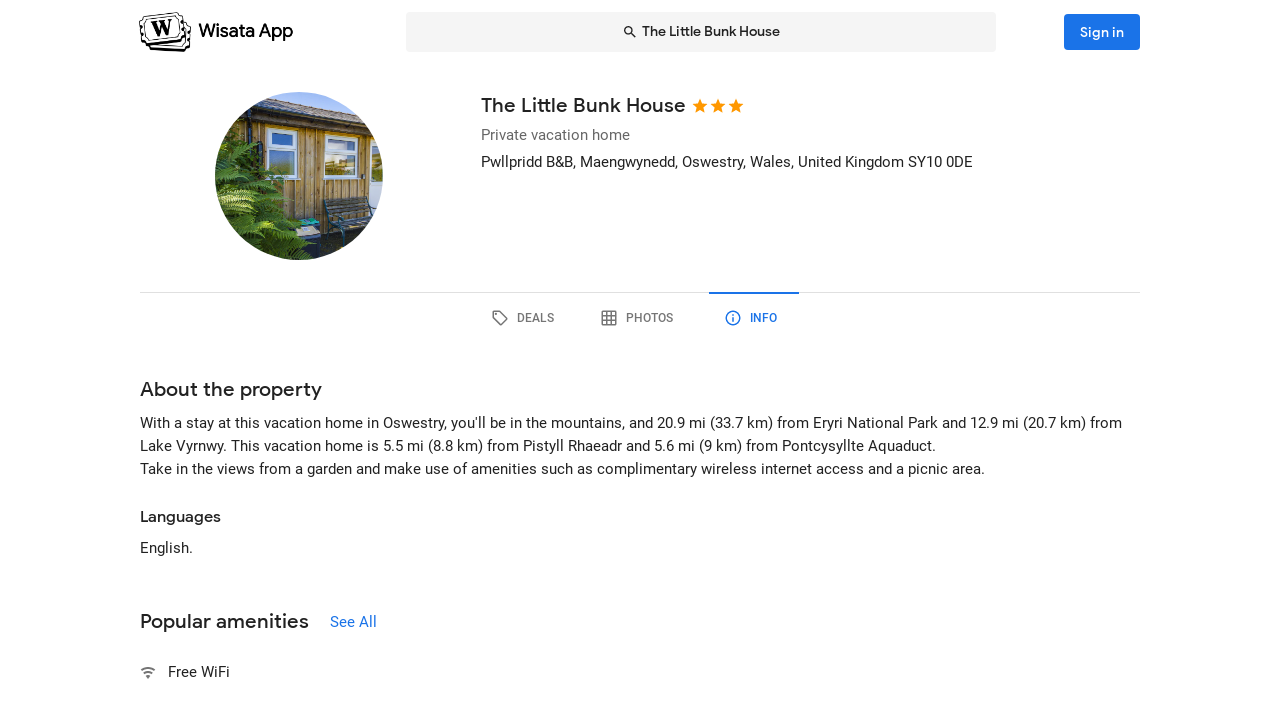

--- FILE ---
content_type: application/javascript; charset=UTF-8
request_url: https://wisata.app/_nuxt/272e98c.js
body_size: 158386
content:
(window.webpackJsonp=window.webpackJsonp||[]).push([[87],{1e3:function(e,t,n){"use strict";n.r(t);var r=n(76),o={props:{absolute:{type:Boolean,default:!1}}},l=n(7),component=Object(l.a)(o,(function(){var e=this._self._c;return e("client-only",[e(r.l,[e("AnnouncementBar",{staticClass:"d-print-none",attrs:{absolute:this.absolute}})],1)],1)}),[],!1,null,null,null);t.default=component.exports;installComponents(component,{AnnouncementBar:n(1001).default})},1001:function(e,t,n){"use strict";n.r(t);var r=n(423),o=n(1065),l=n(424),c=n(223),d=n(76),_=n(1047),f=(n(27),n(17)),h=n(1),m=n(2),y=(n(37),n(11),n(38),n(9),n(30),n(77),n(15),n(16),n(12),n(4),n(13),n(57),n(50),n(5)),v=n(133);function k(e,t){var n=Object.keys(e);if(Object.getOwnPropertySymbols){var r=Object.getOwnPropertySymbols(e);t&&(r=r.filter((function(t){return Object.getOwnPropertyDescriptor(e,t).enumerable}))),n.push.apply(n,r)}return n}function x(e){for(var t=1;t<arguments.length;t++){var n=null!=arguments[t]?arguments[t]:{};t%2?k(Object(n),!0).forEach((function(t){Object(h.a)(e,t,n[t])})):Object.getOwnPropertyDescriptors?Object.defineProperties(e,Object.getOwnPropertyDescriptors(n)):k(Object(n)).forEach((function(t){Object.defineProperty(e,t,Object.getOwnPropertyDescriptor(n,t))}))}return e}var w={data:function(){return{mdiInformationOutline:y.od,mdiArrowRight:y.F,mdiChevronRight:y.Nb,mdiClose:y.Yb,mdiBullhornOutline:y.ib,mdiSale:y.Ae,mdiAlert:y.p,resData:null,visibleAnnouncements:[],config:{colorByPriority:{1:{bg:"error"},2:{bg:"warning"},3:{bg:"success"}}}}},fetchKey:"announcement-bar",fetchOnServer:!1,fetchDelay:690,fetch:function(){var e=this;return Object(m.a)(regeneratorRuntime.mark((function t(){var n,r,o;return regeneratorRuntime.wrap((function(t){for(;;)switch(t.prev=t.next){case 0:return t.prev=0,"notion_sync","app_announcement",t.next=5,e.$axios.get("/exterior/kvdb/".concat("notion_sync","/").concat("app_announcement"));case 5:r=t.sent,o=(null===(n=r.data.val_data)||void 0===n?void 0:n.announcement)||[],e.resData=o.reverse().filter((function(t){var n=e.$dayjs().startOf("days"),r=e.$dayjs(t.expiration_dt).startOf("days"),o=n.isSameOrBefore(r),l=!0===(null==t?void 0:t.editorial);return v.isProduction?l&&o:o})).map((function(t){var n;return x(x({},t),{},{bg:null===(n=e.config.colorByPriority[t.priority])||void 0===n?void 0:n.bg})})),t.next=13;break;case 10:t.prev=10,t.t0=t.catch(0),e.resData=null;case 13:case"end":return t.stop()}}),t,null,[[0,10]])})))()},computed:{isXs:function(){return this.$vuetify.breakpoint.xs},userAccountType:function(){var e;return null===(e=this.$auth.userData)||void 0===e?void 0:e.account_type},currVisibleItem:function(){var e;return null===(e=this.visibleAnnouncements)||void 0===e?void 0:e[0]},urlTarget:function(){if(!this.$global.isDisplayModeStandalone)return"_blank"}},mounted:function(){this.$watch((function(){var e;return[this.resData,this.$auth.isCompleted,null===(e=this.$auth.userData)||void 0===e?void 0:e.account_type]}),(function(e){var t,n=Object(f.a)(e,3),data=n[0],r=n[1],o=n[2];data&&r?(this.visibleAnnouncements=null===(t=this.resData)||void 0===t?void 0:t.filter((function(e){return e.account_type_list&&0!==e.account_type_list.length?e.account_type_list.includes(o):e})),this.updateSystemBarHeight()):this.visibleAnnouncements=[]}),{immediate:!0,deep:!0})},methods:{updateSystemBarHeight:function(){var e=this;return Object(m.a)(regeneratorRuntime.mark((function t(){var n,r;return regeneratorRuntime.wrap((function(t){for(;;)switch(t.prev=t.next){case 0:return t.next=2,new Promise((function(e){return setTimeout(e,0)}));case 2:null===(n=e.$refs)||void 0===n||null===(n=n.vSystemBar)||void 0===n||null===(r=n.callUpdate)||void 0===r||r.call(n);case 3:case"end":return t.stop()}}),t)})))()},onClickClose:function(){this.visibleAnnouncements.shift(),this.updateSystemBarHeight()},getIconByType:function(e){switch(e){case"discount":return this.mdiSale;case"alert":return this.mdiAlert;default:return this.mdiBullhornOutline}}}},P=n(7),component=Object(P.a)(w,(function(){var e=this,t=e._self._c;return!e.currVisibleItem||"home"!==e.$route.name&&"index"!==e.$route.name?e._e():t(_.a,e._b({ref:"vSystemBar",staticClass:"d-block pa-0 overflow-hidden",staticStyle:{"z-index":"21",height:"auto !important"},attrs:{app:"",color:e.currVisibleItem.bg}},"v-system-bar",e.$attrs,!1),[t(d.l,{ref:"transition",attrs:{"leave-absolute":""}},[t("div",{key:e.currVisibleItem.id,class:["w-full",e.currVisibleItem.bg]},[t(o.a,{class:["relative","d-flex flex-no-wrap","align-center","px-4 py-2",{"justify-left":e.isXs},{"pr-10 justify-center":!e.isXs}]},[t("div",{staticClass:"d-flex align-center pr-2",staticStyle:{"min-width":"0"}},[e.isXs?e._e():t(c.a,{staticStyle:{"margin-bottom":"2px"},attrs:{color:"info",size:20}},[e._v("\n            "+e._s(e.getIconByType(e.currVisibleItem.icon))+"\n          ")]),e._v(" "),t("div",{class:["d-block","text-decoration-none","text-caption","info--text"],style:e.isXs?{"max-width":"300px"}:{}},[t("span",{domProps:{innerHTML:e._s(e.currVisibleItem.content)}}),e._v(" "),e.currVisibleItem.url?[t("span",{staticClass:"ml-1"},[e._v("·")]),e._v(" "),e.isXs?t("a",{class:["info--text","text-no-wrap text-caption text-decoration-underline font-weight-medium"],attrs:{href:e.currVisibleItem.url,target:e.urlTarget}},[e._v("\n                "+e._s(e.currVisibleItem.cta||"Learn More")+"\n              ")]):t("LinkArrow",{class:["info--text","text-no-wrap text-caption"],attrs:{to:e.currVisibleItem.url,target:e.urlTarget,"arrow-direction":"right","arrow-class":"info--text"}},[t("span",{staticClass:"text-caption text-decoration-underline font-weight-medium"},[e._v("\n                  "+e._s(e.currVisibleItem.cta||"Learn More")+"\n                ")])])]:e._e()],2)],1),e._v(" "),t(r.a,{staticClass:"mr-n2",attrs:{icon:"",absolute:"",right:"","x-small":""},on:{click:e.onClickClose}},[t(c.a,{staticClass:"ma-0 info--text",attrs:{small:""}},[e._v("\n            "+e._s(e.mdiClose)+"\n          ")])],1)],1)],1)]),e._v(" "),t(l.a)],1)}),[],!1,null,null,null);t.default=component.exports;installComponents(component,{LinkArrow:n(705).default})},1002:function(e,t,n){"use strict";n.r(t);var r=n(2),o=(n(37),n(30),n(27),n(50),n(190)),l=n(32),c=n(5),d={data:function(){return{mdiChevronLeft:c.Mb,mdiUnfoldMoreHorizontal:c.rf,mdiMagnify:c.yd,mdiPlus:c.pe,mdiFormatListBulleted:c.Uc,hwBackButtonListener:null,isHWBackButtonPressedOnce:!1}},computed:{isXs:function(){return this.$vuetify.breakpoint.xs},isLoggedIn:function(){return this.$auth.isLoggedIn},isSearchBarVisible:function(){if("/stay/best-selling-hotel"===this.$route.path)return!1;var e=this.$auth.routeAuthMeta,t=e.pathLength,n=e.category;return t>1&&"product"===n},appBarTop:function(){var e=this,t=this.$auth.routeAuthMeta,n=t.pathLength,r=t.routeMainPath;t.category;return{left:"/stay/best-selling-hotel"===e.$route.path||["/diary"].includes(r)?"BrandLogo":n>1&&e.isXs?"BackButton":"BrandLogo",center:e.isXs&&!e.isLoggedIn&&e.isSearchBarVisible?"":e.isSearchBarVisible?"AppSearchBar":"",right:e.isLoggedIn&&"index"===e.$route.name?"GoToDashboardButton":e.isXs&&e.isLoggedIn&&["home","booking","payment"].includes(e.$route.name)?"AppBarTopRightMenu":e.isXs&&e.isLoggedIn?"":e.isLoggedIn?"AppBarTopRightMenu":"LoginButton"}}},mounted:function(){this.listenToHWBackButton(!0)},beforeDestroy:function(){this.listenToHWBackButton(!1)},methods:{listenToHWBackButton:function(e){var t=this;return Object(r.a)(regeneratorRuntime.mark((function n(){var r;return regeneratorRuntime.wrap((function(n){for(;;)switch(n.prev=n.next){case 0:if(l.a.isNativePlatform()){n.next=2;break}return n.abrupt("return");case 2:if(null===(r=t.hwBackButtonListener)||void 0===r||r.remove(),!e){n.next=7;break}return n.next=6,o.a.addListener("backButton",t.onHWBackButtonPressed);case 6:t.hwBackButtonListener=n.sent;case 7:case"end":return n.stop()}}),n)})))()},onHWBackButtonPressed:function(){var e=this;return["index","home"].includes(this.$route.name)?this.isHWBackButtonPressedOnce?o.a.exitApp():(this.$global.alertData={detail:"Press twice to exit app",type:"info"},this.isHWBackButtonPressedOnce=!0,void setTimeout((function(){e.isHWBackButtonPressedOnce=!1}),3e3)):this.$router.go(-1)}}},_=(n(793),n(7)),component=Object(_.a)(d,(function(){var e=this,t=e._self._c;return e.$auth.routeAuthMeta.appBarTop?t("div",{staticStyle:{position:"relative"}},[t("div",{staticClass:"appbartop-grid"},["BrandLogo"===e.appBarTop.left?t("BrandLogo",{staticClass:"brand-logo align-self-center"}):"BackButton"===e.appBarTop.left?t("BackButton",{staticClass:"ml-n3"}):e._e(),e._v(" "),t("div",{staticClass:"d-flex justify-center mr-2 ml-sm-6 mr-sm-6",staticStyle:{"min-width":"0","min-height":"0"}},[e.isSearchBarVisible?t("AppSearchBar",{staticClass:"w-full searchnav-width"}):e._e()],1),e._v(" "),t("client-only",["LoginButton"===e.appBarTop.right?t("LoginButton",{key:"login"}):"GoToDashboardButton"===e.appBarTop.right?t("GoToDashboardButton",{key:"goToDashboard"}):"AppBarTopRightMenu"===e.appBarTop.right?t("AppBarTopRightMenu",{key:"rightMenu"}):e._e()],1)],1)]):e._e()}),[],!1,null,"778fd3b9",null);t.default=component.exports;installComponents(component,{BrandLogo:n(692).default,BackButton:n(1003).default,AppSearchBar:n(1004).default,LoginButton:n(1005).default,GoToDashboardButton:n(1012).default,AppBarTopRightMenu:n(1013).default})},1003:function(e,t,n){"use strict";n.r(t);var r=n(423),o=n(223),l=(n(34),n(68),n(5)),c={data:function(){return{mdiChevronLeft:l.Mb,mdiClose:l.Yb}},computed:{isAppSearchBarOpen:function(){var e;return null===(e=this.$global.searchBar)||void 0===e?void 0:e.showNav}},methods:{onClick:function(){this.isAppSearchBarOpen?this.$global.searchBar.showNav=!1:"/profile"===this.$auth.routeAuthMeta.routeMainPath?this.$router.replace("/profile"):this.$router.go(-1)}}},d=(n(794),n(7)),component=Object(d.a)(c,(function(){var e=this,t=e._self._c;return t(r.a,{staticClass:"ml-n3 btn-background",attrs:{ripple:!1,icon:"",text:"",depressed:"",color:"primary"},on:{click:e.onClick}},[t("Transition",{attrs:{name:"back-button-transition"}},[e.isAppSearchBarOpen?t(o.a,{key:"close",attrs:{size:"32"}},[e._v("\n      "+e._s(e.mdiClose)+"\n    ")]):t(o.a,{key:"back",attrs:{large:""}},[e._v("\n      "+e._s(e.mdiChevronLeft)+"\n    ")])],1)],1)}),[],!1,null,"099243d6",null);t.default=component.exports},1004:function(e,t,n){"use strict";n.r(t);var r=n(423),o=n(425),l=n(223),c=n(76),d=n(123),_=(n(11),n(88),n(89),n(9),n(85),n(65),n(15),n(16),n(12),n(52),n(13),n(1)),f=(n(38),n(86),n(30),n(82),n(175),n(27),n(4),n(34),n(44),n(51),n(50),n(5)),h=n(23),m=n(197),y=n(482);function v(e,t){var n="undefined"!=typeof Symbol&&e[Symbol.iterator]||e["@@iterator"];if(!n){if(Array.isArray(e)||(n=function(e,t){if(!e)return;if("string"==typeof e)return k(e,t);var n=Object.prototype.toString.call(e).slice(8,-1);"Object"===n&&e.constructor&&(n=e.constructor.name);if("Map"===n||"Set"===n)return Array.from(e);if("Arguments"===n||/^(?:Ui|I)nt(?:8|16|32)(?:Clamped)?Array$/.test(n))return k(e,t)}(e))||t&&e&&"number"==typeof e.length){n&&(e=n);var i=0,r=function(){};return{s:r,n:function(){return i>=e.length?{done:!0}:{done:!1,value:e[i++]}},e:function(e){throw e},f:r}}throw new TypeError("Invalid attempt to iterate non-iterable instance.\nIn order to be iterable, non-array objects must have a [Symbol.iterator]() method.")}var o,l=!0,c=!1;return{s:function(){n=n.call(e)},n:function(){var e=n.next();return l=e.done,e},e:function(e){c=!0,o=e},f:function(){try{l||null==n.return||n.return()}finally{if(c)throw o}}}}function k(e,t){(null==t||t>e.length)&&(t=e.length);for(var i=0,n=new Array(t);i<t;i++)n[i]=e[i];return n}function x(e,t){var n=Object.keys(e);if(Object.getOwnPropertySymbols){var r=Object.getOwnPropertySymbols(e);t&&(r=r.filter((function(t){return Object.getOwnPropertyDescriptor(e,t).enumerable}))),n.push.apply(n,r)}return n}function w(e){for(var t=1;t<arguments.length;t++){var n=null!=arguments[t]?arguments[t]:{};t%2?x(Object(n),!0).forEach((function(t){Object(_.a)(e,t,n[t])})):Object.getOwnPropertyDescriptors?Object.defineProperties(e,Object.getOwnPropertyDescriptors(n)):x(Object(n)).forEach((function(t){Object.defineProperty(e,t,Object.getOwnPropertyDescriptor(n,t))}))}return e}var P={data:function(){return{mdiUnfoldMoreHorizontal:f.rf,mdiMagnify:f.yd}},computed:w(w({},Object(h.f)(m.a,y.b)),{},{staySearchBar:function(){var e=this;return{routes:[/^\/stay\//,/^\/explore\//],text:function(){var t=e.$stay.currLocation.name,n="";if(e.$route.query.checkin){var r=e.$dayjs(e.$route.query.checkin),o="";o=e.$route.query.checkout?e.$route.query.checkout:r.add(1,"day"),n="  ·  ".concat(e.$dayjs.pretty(r,o))}return[t,n]},component:function(){return Promise.all([n.e(3),n.e(28),n.e(41),n.e(77)]).then(n.bind(null,2034))}}},flightSearchBar:function(){var e=this;return{routes:[/^\/flight-v2\//],text:function(){var t=e.$flight.searchParams,n="string"==typeof t.mode&&t.mode.length?t.mode.toUpperCase():void 0;if(!t.journeys.length)return"";if(e.$flight.isOneWayTrip){var r=t.journeys[0].origin,o=t.journeys[0].destination,l=t.journeys[0].departureDate;l=e.$dayjs.pretty(l,void 0,void 0,e.$auth.dayjsLocale);var c="".concat(r," - ").concat(o);return n&&(c="".concat(n,"  ·  ").concat(r," - ").concat(o)),[c,"  ·  ".concat(l)]}if(e.$flight.isRoundTrip){var d,_=t.journeys[0].origin,f=t.journeys[0].destination,h=t.journeys[0].departureDate,m=t.journeys[1].departureDate;m!==h?(h=e.$dayjs.pretty(h,void 0,void 0,e.$auth.dayjsLocale),m=e.$dayjs.pretty(m,void 0,void 0,e.$auth.dayjsLocale),d="  ·  ".concat(h,", ").concat(m)):(h=e.$dayjs.pretty(h,void 0,void 0,e.$auth.dayjsLocale),d="  ·  ".concat(h));var y="".concat(_," - ").concat(f," - ").concat(_);return n&&(y="".concat(n,"  ·  ").concat(y)),[y,"".concat(d)]}if(e.$flight.isMultiCityTrip){var k,x=[],w=[],P=v(t.journeys);try{for(P.s();!(k=P.n()).done;){var C=k.value;x.includes(C.origin)||x.push(C.origin),x.includes(C.destination)||x.push(C.destination),w.includes(C.departureDate)||w.push(C.departureDate)}}catch(e){P.e(e)}finally{P.f()}w.sort();var A=w[0],O=w[w.length-1];O=O!==A?O:null;var S=x.join(", "),j=e.$dayjs.pretty(A,O,void 0,e.$auth.dayjsLocale),T=S;return n&&(T="".concat(n,"  ·  ").concat(T)),[T,"  ·  ".concat(j)]}},component:function(){return Promise.all([n.e(3),n.e(39),n.e(66)]).then(n.bind(null,2173))}}},trainSeachBar:function(){return{routes:[],text:function(){return["",""]},component:null}},poiSearchBar:function(){return{routes:[],text:function(){return["",""]},component:null}},searchBar:function(){var e=this,t=[this.poiSearchBar,this.staySearchBar,this.flightSearchBar,this.trainSeachBar].find((function(t){return t.routes.some((function(t){return t.test(e.$route.path)}))}));return{text:t.text(),component:t.component}}}),watch:{$route:function(){var e=this;setTimeout((function(){e.$global.searchBar.showNav=!1}),69)},"$global.searchBar.showNav":function(e){this.$stay.overlay=e,this.$flight.toggleAvailabilityOverlay(!!e),this.$stay.syncSearchParams()}},beforeDestroy:function(){this.$stay.overlay=!1,this.$flight.toggleAvailabilityOverlay(!1),this.$global.searchBar.showNav=!1},methods:{onClickOutside:function(){this.$global.searchBar.activeMenuCount||(this.$global.searchBar.showNav=!1)}}},C=(n(895),n(7)),component=Object(C.a)(P,(function(){var e=this,t=e._self._c;return t("div",[t(r.a,{staticClass:"appsearchbar-btn",staticStyle:{"max-width":"70%"},attrs:{height:"40",block:"",elevation:"0"},on:{click:function(t){e.$global.searchBar.showNav=!e.$global.searchBar.showNav}}},[e.searchBar?[t(l.a,{staticClass:"mr-1",attrs:{small:""}},[e._v("\n        "+e._s(e.mdiMagnify)+"\n      ")]),e._v(" "),t("span",{staticClass:"text-truncate",staticStyle:{"min-width":"0","min-height":"0"}},[e._v("\n        "+e._s(e.searchBar.text[0])+"\n      ")]),e._v(" "),e.searchBar.text[1]?t("span",[e._v("\n        "+e._s(e.searchBar.text[1])+"\n      ")]):e._e()]:e._e()],2),e._v(" "),t(c.l,[e.searchBar&&e.$global.searchBar.showNav?t(o.a,{directives:[{def:d.a,name:"click-outside",rawName:"v-click-outside",value:e.onClickOutside,expression:"onClickOutside"}],staticClass:"searchnav-wrapper mx-n4 mx-sm-0 px-4 px-md-6 pt-2 rounded-b-lg",attrs:{tile:"",color:"info",elevation:"1","max-width":"unset"}},[t("div",{staticClass:"residue-block"}),e._v(" "),t(e.searchBar.component,{tag:"component",staticClass:"py-4"})],1):e._e()],1)],1)}),[],!1,null,"6f55cb03",null);t.default=component.exports},1005:function(e,t,n){"use strict";n.r(t);var r=n(423),o=n(425),l=n(76),c=n(123),d=(n(27),n(2)),_=(n(37),n(4),n(52),n(50),{props:{loading:{type:Boolean}},data:function(){return{showMenu:!1}},computed:{isXs:function(){return this.$vuetify.breakpoint.xs},propNuxtTo:function(){if("landing"===this.$auth.routeAuthMeta.category)return"/login";if(this.isXs){var e=encodeURIComponent(this.$route.fullPath).toString();return"/login?return_to=".concat(e)}return""}},mounted:function(){var e=this;setTimeout((function(){e.popLoginDialog()}),420)},methods:{popLoginDialog:function(){var e=this.$auth.routeAuthMeta;!this.$global.intrusiveDialog&&!this.isXs&&e.isAuthRequired&&!this.$auth.isLoggedIn&&(this.showMenu=!0)},onClickSignIn:function(){if(this.propNuxtTo)return this.$router.push(this.propNuxtTo);"index"!==this.$route.name&&(this.showMenu=!this.showMenu)},onClickOutside:function(e){var t=document.querySelector(".change-whatsapp-number-dialog");if(t&&t.contains(e.target))return;this.showMenu=!1},onLoginSuccess:function(){var e=this;return Object(d.a)(regeneratorRuntime.mark((function t(){return regeneratorRuntime.wrap((function(t){for(;;)switch(t.prev=t.next){case 0:return t.next=2,e.$auth.uvaOAuthAuthorize();case 2:"booking"===e.$auth.routeAuthMeta.category&&e.$nuxt.refresh();case 3:case"end":return t.stop()}}),t)})))()},onClickToRegister:function(){this.$router.push({path:"/register",query:{return_to:this.$route.fullPath}})},goToPasswordReset:function(){this.$router.push({path:"/login",query:{form:"reset",return_to:this.$route.fullPath}})}}}),f=(n(896),n(7)),component=Object(f.a)(_,(function(){var e=this,t=e._self._c;return t("div",[t(r.a,{attrs:{color:"primary",elevation:"0",loading:e.loading},on:{click:e.onClickSignIn}},[e._v("\n    Sign in\n  ")]),e._v(" "),t(l.e,{attrs:{origin:"top right 0"}},[e.showMenu?t("div",{directives:[{def:c.a,name:"click-outside",rawName:"v-click-outside",value:e.onClickOutside,expression:"onClickOutside"}],staticClass:"position-menu"},[t(o.a,{staticClass:"card-inner px-2 pt-4 px-sm-6 py-sm-6 rounded-lg",style:e.$vuetify.breakpoint.xs?"right: -16; left: -16;":"right: 0;",attrs:{outlined:e.$vuetify.breakpoint.smAndUp,elevation:e.$vuetify.breakpoint.xs?"3":"0"}},[t("p",{staticClass:"text-h5 font-weight-medium text-center pb-2"},[e._v("\n          Sign in to "+e._s(e.$config.app.name)+"\n        ")]),e._v(" "),t("AuthLoginForm",{staticClass:"text-h8 text-sm-h7",on:{"login-success":e.onLoginSuccess,"to-register":e.onClickToRegister,"to-forgot-password":e.goToPasswordReset}})],1)],1):e._e()])],1)}),[],!1,null,null,null);t.default=component.exports;installComponents(component,{AuthLoginForm:n(687).default})},1006:function(e,t,n){"use strict";n.r(t);var r=n(423),o=n(1049),l=n(427),c=n(120),d=n(149),_=n(2),f=(n(37),n(30),n(65),n(35),n(34),n(68),n(50),{inheritAttrs:!1,model:{prop:"value",event:"change"},props:{type:{type:String,required:!0,validator:function(e){return["register","verify_whatsapp","sign_in","verify_user","invite_team_member","reset_password","activate_2fa","confirm_booking"].includes(e)}},value:{type:String,default:""},length:{type:Number,default:6},phone:{type:String,default:""},attempt:{type:Number,required:!0},maxAttempt:{type:Number,default:1}},data:function(){var e={0:15,1:30,2:60,3:90};return{resendOTPCounter:0,maxResendOTP:3,resendOTPInterval:e,remainingSecs:e[0],timer:null,formattedValue:""}},computed:{otpRules:function(){var e=this;return[function(t){return!!t||e.$t("_.auth.login.empty_otp_text")},function(t){return(null==t?void 0:t.length)===e.length||e.$t("_.auth.login.mismatch_length_otp_text",{count:e.length})}]},hasExceedMaxAttempt:function(){return this.attempt>=this.maxAttempt},hasExceedMaxResend:function(){return this.resendOTPCounter>=this.maxResendOTP},showOverlay:function(){return this.hasExceedMaxAttempt},hasBackButton:function(){return["sign_in","reset_password"].includes(this.type)},formattedPhone:function(){return this.phone.replace(/(\d{2})-(\d{11})/,"$1-$2")}},watch:{value:{immediate:!0,handler:function(e){this.formattedValue=this.otpFormatter(e)}},hasExceedMaxAttempt:function(e){e&&this.hasExceedMaxResend&&this.$emit("max-attempt-exceed")}},mounted:function(){this.startTimer()},beforeDestroy:function(){this.stopTimer()},methods:{otpFormatter:function(e){var t;return e?null==e||null===(t=e.replace)||void 0===t?void 0:t.call(e,/[^0-9]/,"").slice(0,this.length+1):""},stopTimer:function(){clearInterval(this.timer)},startTimer:function(){var e=this;this.stopTimer(),this.remainingSecs=this.resendOTPInterval[this.resendOTPCounter],this.timer=setInterval((function(){e.remainingSecs--,e.remainingSecs<=0&&e.stopTimer()}),1e3)},resetForm:function(){this.$refs.otpForm.reset()},validateForm:function(){return this.$refs.otpForm.validate()},resendCode:function(){var e=this;return Object(_.a)(regeneratorRuntime.mark((function t(){return regeneratorRuntime.wrap((function(t){for(;;)switch(t.prev=t.next){case 0:if(e.resetForm(),e.hasExceedMaxAttempt&&e.$emit("update:attempt",0),e.hasExceedMaxResend){t.next=8;break}return e.resendOTPCounter++,e.startTimer(),t.next=7,e.$auth.apiAuthSendOtp(e.phone,e.type,"whatsapp");case 7:e.$emit("otp-resent");case 8:case"end":return t.stop()}}),t)})))()},backToMainForm:function(){this.$emit("update:attempt",0),this.$emit("to-login")}}}),h=n(7),component=Object(h.a)(f,(function(){var e=this,t=e._self._c;return t(o.a,{ref:"otpForm",attrs:{autocomplete:"off"},on:{submit:function(e){e.preventDefault()}}},[t("div",{staticClass:"d-flex flex-column"},[t("div",{staticClass:"mb-2 text-body-1"},[t("i18n",{attrs:{path:"_.auth.login.otp_sent_text_phone",tag:"span"},scopedSlots:e._u([{key:"phone",fn:function(){return[t("span",{staticClass:"d-inline-block font-weight-medium"},[e._v(e._s(e.formattedPhone))])]},proxy:!0}])}),e._v(" "),t("br"),e._v(" "),e.hasExceedMaxResend?e._e():[e._v("\n        "+e._s(e.$t("_.auth.login.otp_not_received_text"))+"\n        "),t("a",{class:["link font-weight-medium",e.remainingSecs>0?"text--disabled":""],style:{pointerEvents:e.remainingSecs>0?"none":"all"},on:{click:e.resendCode}},[e.remainingSecs>0?t("i18n",{attrs:{path:"_.auth.login.resend_otp_text_with_counter",tag:"span"},scopedSlots:e._u([{key:"counter",fn:function(){return[e._v("\n              "+e._s(e.remainingSecs)+"\n            ")]},proxy:!0}],null,!1,2097413278)}):t("i18n",{attrs:{path:"_.auth.login.resend_otp_text",tag:"span"}})],1)]],2),e._v(" "),t("InputValueFormatter",{attrs:{format:e.otpFormatter},on:{input:function(t){return e.$emit("change",t)}},model:{value:e.formattedValue,callback:function(t){e.formattedValue=t},expression:"formattedValue"}}),e._v(" "),t(d.a,e._b({ref:"otpInput",staticClass:"text-body-1",attrs:{label:e.$t("_.auth.login.otp_input_label"),placeholder:e.$t("_.auth.login.otp_input_placeholder",{length:e.length}),"persistent-placeholder":"",type:"text",inputmode:"numeric",outlined:"",dense:"",maxlength:e.length,rules:e.otpRules,"validate-on-blur":""},model:{value:e.formattedValue,callback:function(t){e.formattedValue=t},expression:"formattedValue"}},"v-text-field",e.$attrs,!1)),e._v(" "),t(l.a,{attrs:{value:e.showOverlay,absolute:"",opacity:"0.9",color:"white","z-index":"1"}},[t(c.a,{staticClass:"mx-auto bg-transparent text-center"},[t("p",{staticClass:"mb-2 px-2 tertiary--text"},[e.hasExceedMaxResend?[e._v("\n            "+e._s(e.$t("_.auth.login.failed_too_many_times_text"))+"\n          ")]:[e._v("\n            "+e._s(e.$t("_.auth.login.invalid_otp_text"))+"\n          ")]],2),e._v(" "),e.hasExceedMaxResend?e._e():t(r.a,{style:{pointerEvents:e.remainingSecs>0?"none":"all"},attrs:{rounded:"",color:e.remainingSecs>0?"grey":"primary",elevation:"0",height:30},on:{click:e.resendCode}},[e.remainingSecs>0?t("i18n",{attrs:{tag:"span",path:"_.auth.login.resend_otp_text_with_counter"},scopedSlots:e._u([{key:"counter",fn:function(){return[e._v("\n              "+e._s(e.remainingSecs)+"\n            ")]},proxy:!0}],null,!1,2097413278)}):t("i18n",{attrs:{tag:"span",path:"_.auth.login.resend_otp_text"}})],1),e._v(" "),e.hasBackButton?t("a",{staticClass:"d-block link text-body-2 text-center mt-4",on:{click:e.backToMainForm}},[e._v("\n          "+e._s(e.$t("_.auth.login.back_to_sign_in_cta"))+"\n        ")]):e._e()],1)],1)],1)])}),[],!1,null,null,null);t.default=component.exports;installComponents(component,{InputValueFormatter:n(457).default})},1007:function(e,t,n){"use strict";n.r(t);var r=n(149),o=n(42),l=n(18),c=n(2),d=(n(37),n(38),n(34),n(97),n(367)),_=n.n(d),f=n(195),h=n.n(f),m={model:{prop:"value",event:"input"},props:{required:{type:Boolean,default:!1},registeredEmailOnly:{type:Boolean,default:!1},unregisteredEmailOnly:{type:Boolean,default:!1},value:{type:String,default:""},dense:{type:Boolean,default:!0},outlined:{type:Boolean,default:!0},label:{type:String,default:""},placeholder:{type:String,default:""},persistentPlaceholder:{type:Boolean}},data:function(){return{emailFormatRegex:/.+@.+\..+/,analyzedEmail:"",isEmailRegistered:void 0,spellCheckedEmail:""}},computed:{inputHint:function(){if(this.spellCheckedEmail)return this.spellCheckedEmail},rulesEmailRequired:function(){var e=this;return function(t){return!!t||e.$t("error_message.required",{field:e.$t("email")})}},rulesEmailValidFormat:function(){var e=this;return function(t){return!t||(!!e.emailFormatRegex.test(t)||e.$t("error_message.valid",{field:e.$t("email")}))}},rulesUseRegisteredEmail:function(){var e=this;return function(t){return!e.analyzedEmail||(!!e.isEmailRegistered||e.$t("email_not_found"))}},rulesUseUnregisteredEmail:function(){var e=this;return function(t){return!e.analyzedEmail||(!1===e.isEmailRegistered||e.$t("email_already_registered"))}},rulesEmail:function(){var e=[this.rulesEmailValidFormat];return this.required&&e.unshift(this.rulesEmailRequired),this.registeredEmailOnly&&e.push(this.rulesUseRegisteredEmail),this.unregisteredEmailOnly&&e.push(this.rulesUseUnregisteredEmail),e}},watch:{value:function(e){this.analyzedEmail="",this.isEmailRegistered=void 0,this.spellCheckedEmail="",this.checkEmailSpelling(e),this.checkRegisteredEmail(e)}},methods:{validate:function(){var e,t;return null===(e=this.$refs)||void 0===e||null===(e=e.vTextField)||void 0===e||null===(t=e.validate)||void 0===t?void 0:t.call(e)},sanitizeEmail:function(e){return(null==e?void 0:e.trim().toLowerCase())||""},checkRegisteredEmail:h()(function(){var e=Object(c.a)(regeneratorRuntime.mark((function e(t){var n,r,o,c,d;return regeneratorRuntime.wrap((function(e){for(;;)switch(e.prev=e.next){case 0:if(n=this.sanitizeEmail(t)){e.next=5;break}return this.analyzedEmail="",this.isEmailRegistered=void 0,e.abrupt("return");case 5:return e.next=7,this.$auth.apiAuthUserAnalyze(n);case 7:r=e.sent,o=r.data,c=r.err,n===this.sanitizeEmail(this.value)&&(this.analyzedEmail=n,null!=o&&o.data&&"object"===Object(l.a)(o.data)?this.isEmailRegistered=!0:404===(null==c||null===(d=c.response)||void 0===d?void 0:d.status)&&(this.isEmailRegistered=!1),this.validate());case 11:case"end":return e.stop()}}),e,this)})));return function(t){return e.apply(this,arguments)}}(),300),checkEmailSpelling:h()((function(e){var t;if(e){var n=_.a.run({email:e,topLevelDomains:["co.id","go.id","or.id","ac.id"].concat(Object(o.a)(_.a.POPULAR_TLDS))}),r=null!==(t=null==n?void 0:n.full)&&void 0!==t?t:"";e===this.sanitizeEmail(this.value)&&(this.spellCheckedEmail=r)}else this.spellCheckedEmail=""}),700),onEmailInput:function(e){this.emitInput(e),this.spellCheckedEmail=""},onClickSuggestedEmail:function(){this.emitInput(this.spellCheckedEmail),this.spellCheckedEmail=""},emitInput:function(e){this.$emit("input",e)},onClickLoginButtonText:function(){this.$emit("click-login",this.analyzedEmail)}}},y=m,v=n(7),component=Object(v.a)(y,(function(){var e=this,t=e._self._c;return t(r.a,e._b({ref:"vTextField",attrs:{type:"email",autocomplete:"email",outlined:e.outlined,dense:e.dense,value:e.value,rules:e.rulesEmail,label:e.label,placeholder:e.placeholder,"persistent-placeholder":e.persistentPlaceholder,hint:e.inputHint,"persistent-hint":""},on:{input:e.onEmailInput,focus:function(t){return e.$emit("focus",t)},blur:function(t){return e.$emit("blur",t)}},scopedSlots:e._u([{key:"message",fn:function(n){var r=n.message;return[e.unregisteredEmailOnly&&!0===e.isEmailRegistered?[e._t("message:email-is-registered",(function(){return[t("span",[e._v("\n          "+e._s(r)+"\n        ")])]}),null,{email:e.analyzedEmail})]:e.registeredEmailOnly&&!1===e.isEmailRegistered?[e._t("message:email-is-unregistered",(function(){return[t("span",[e._v("\n          "+e._s(r)+"\n        ")])]}),null,{email:e.analyzedEmail})]:e.spellCheckedEmail?[t("span",[e._v(e._s(e.$t("_.auth.register.email_suggestion")))]),e._v(" "),t("span",{staticClass:"primary--text font-weight-medium",staticStyle:{cursor:"pointer"},on:{click:e.onClickSuggestedEmail}},[e._v(e._s(e.spellCheckedEmail))]),e._v("?\n    ")]:e._e()]}}],null,!0)},"v-text-field",e.$attrs,!1))}),[],!1,null,null,null);t.default=component.exports},1008:function(e,t,n){"use strict";n.r(t);n(11),n(9),n(15),n(16),n(12),n(4),n(13);var r=n(1),o=n(17),l=n(2);n(37);function c(e,t){var n=Object.keys(e);if(Object.getOwnPropertySymbols){var r=Object.getOwnPropertySymbols(e);t&&(r=r.filter((function(t){return Object.getOwnPropertyDescriptor(e,t).enumerable}))),n.push.apply(n,r)}return n}function d(e){for(var t=1;t<arguments.length;t++){var n=null!=arguments[t]?arguments[t]:{};t%2?c(Object(n),!0).forEach((function(t){Object(r.a)(e,t,n[t])})):Object.getOwnPropertyDescriptors?Object.defineProperties(e,Object.getOwnPropertyDescriptors(n)):c(Object(n)).forEach((function(t){Object.defineProperty(e,t,Object.getOwnPropertyDescriptor(n,t))}))}return e}var _={props:{buttonConfig:{type:Object,default:function(){}},initConfig:{type:Object,default:function(){return{}}},successAction:{type:Object,default:function(){return{verify:!0,authorize:!0,loading:!0}}}},data:function(){return{isAuthInit:!1}},head:function(){var e=this;if(!this.$auth.googleAuth.isReady)return{script:[{src:"https://accounts.google.com/gsi/client",type:"text/javascript",callback:function(){e.$auth.googleAuth.isReady=!0}}]}},mounted:function(){this.$watch((function(){return[this.$auth.isCompleted,this.$auth.isLoggedIn,this.$auth.googleAuth.isReady]}),function(){var e=Object(l.a)(regeneratorRuntime.mark((function e(t){var n,r,l;return regeneratorRuntime.wrap((function(e){for(;;)switch(e.prev=e.next){case 0:if(n=Object(o.a)(t,3),r=n[0],l=n[1],!n[2]||!r||l){e.next=5;break}return e.next=4,this.init();case 4:this.renderGoogleButton();case 5:case"end":return e.stop()}}),e,this)})));return function(t){return e.apply(this,arguments)}}(),{immediate:!0,deep:!0})},beforeDestroy:function(){try{var e,t;null===(e=window.google)||void 0===e||null===(e=e.accounts)||void 0===e||null===(e=e.id)||void 0===e||null===(t=e.cancel)||void 0===t||t.call(e),this.$auth.googleAuth.isPromptDisplayed=!1}catch(e){}},methods:{init:function(){var e=this;return Object(l.a)(regeneratorRuntime.mark((function t(){var n;return regeneratorRuntime.wrap((function(t){for(;;)switch(t.prev=t.next){case 0:if(!e.isAuthInit){t.next=2;break}return t.abrupt("return");case 2:return t.next=4,window.google.accounts.id.initialize(d({client_id:null===(n=e.$config.system)||void 0===n||null===(n=n.google_signin)||void 0===n?void 0:n.web_client_id,callback:e.onTokenRetrieved,context:"signin"},e.initConfig));case 4:e.isAuthInit=!0;case 5:case"end":return t.stop()}}),t)})))()},renderGoogleButton:function(){var e,t=this.$refs.googleBtn.offsetWidth,n=null===(e=window)||void 0===e||null===(e=e.google)||void 0===e||null===(e=e.accounts)||void 0===e?void 0:e.id,r=d({shape:"rectangular",size:"large",theme:"outline",logo_alignment:"center",locale:"en-US",text:"signin_with",width:t},this.buttonConfig);null==n||n.renderButton(this.$refs.googleBtn,r)},onTokenRetrieved:function(e){this.$emit("token-retrieved",e)}}},f=_,h=n(7),component=Object(h.a)(f,(function(){var e=this._self._c;return e("div",{class:"d-block"},[e("div",{ref:"googleBtn"})])}),[],!1,null,null,null);t.default=component.exports},1009:function(e,t,n){"use strict";n.r(t);var r=n(425),o=n(2),l=(n(37),n(5)),c=n(454),d={data:function(){return{mdiGoogle:l.ad}},mounted:function(){c.a.initialize({clientId:this.$config.system.google_signin.native_client_id,scopes:["profile","email"],grantOfflineAccess:!0})},methods:{signIn:function(){var e=this;return Object(o.a)(regeneratorRuntime.mark((function t(){var n;return regeneratorRuntime.wrap((function(t){for(;;)switch(t.prev=t.next){case 0:return t.prev=0,t.next=3,c.a.signIn();case 3:n=t.sent,e.$emit("token-retrieved",n),t.next=9;break;case 7:t.prev=7,t.t0=t.catch(0);case 9:case"end":return t.stop()}}),t,null,[[0,7]])})))()}}},_=n(7),component=Object(_.a)(d,(function(){var e=this,t=e._self._c;return t("div",{staticStyle:{"line-height":"1"}},[t(r.a,{class:["d-flex flex-row flex-nowrap justify-center align-center rounded","text-h7 text-no-wrap"],attrs:{outlined:"",elevation:"0",width:"100%",height:"40px"},on:{click:e.signIn}},[t("img",{staticClass:"mr-3",attrs:{src:"/img/icon-google.svg",width:"18px",height:"18px",alt:"google-icon"}}),e._v(" "),t("span",{staticClass:"text--primary font-weight-medium"},[e._v("\n      Continue with Google\n    ")])])],1)}),[],!1,null,null,null);t.default=component.exports},1010:function(e,t,n){"use strict";n.r(t);var r=n(120),o=n(18),l=n(17),c=(n(9),n(82),n(27),n(4),n(50),{data:function(){return{isAuthInit:!1,isListenerAdded:!1}},head:function(){var e=this;if(!this.$auth.appleAuth.isReady)return{script:[{src:"https://appleid.cdn-apple.com/appleauth/static/jsapi/appleid/1/en_US/appleid.auth.js",type:"text/javascript",callback:function(){e.$auth.appleAuth.isReady=!0}}]}},mounted:function(){this.$watch((function(){return[this.$auth.isLoggedIn,this.$auth.appleAuth.isReady]}),(function(e){var t=Object(l.a)(e,2),n=t[0],r=t[1];!n&&r&&this.init()}),{immediate:!0,deep:!0})},beforeDestroy:function(){this.stopListening()},methods:{onSignInSuccess:function(e){var t,n,r=null!==(t=null==e?void 0:e.detail)&&void 0!==t?t:{},l=r.user,c=r.authorization;console.log({signinresult:c,user:l});var d=null!=l&&l.name&&"object"===Object(o.a)(null==l?void 0:l.name)?[l.name.firstName,l.name.lastName].filter((function(e){return e})).join(" "):null;this.$emit("token-retrieved",{audience:this.$config.system.apple_signin.web_client_id,code:null==c?void 0:c.code,idToken:null==c?void 0:c.id_token,name:d,email:null!==(n=null==l?void 0:l.email)&&void 0!==n?n:null})},onSignInFailure:function(e){var t;"popup_closed_by_user"!==(null==e||null===(t=e.detail)||void 0===t?void 0:t.error)&&(this.$global.alertData={type:"error",detail:"Failed to sign in with Apple"})},stopListening:function(){document.removeEventListener("AppleIDSignInOnSuccess",this.onSignInSuccess),document.removeEventListener("AppleIDSignInOnFailure",this.onSignInFailure),console.log("APPLE: listener removed")},startListening:function(){var e=this;this.stopListening(),setTimeout((function(){document.addEventListener("AppleIDSignInOnSuccess",e.onSignInSuccess),document.addEventListener("AppleIDSignInOnFailure",e.onSignInFailure),console.log("APPLE: listener added")}),0)},init:function(){this.isAuthInit||(console.log("APPLE: init called"),window.AppleID.auth.init({redirectURI:window.location.origin,clientId:this.$config.system.apple_signin.web_client_id,scope:"name email",usePopup:!0}),this.startListening(),this.isAuthInit=!0)}}}),d=(n(935),n(7)),component=Object(d.a)(c,(function(){var e=this._self._c;return e(r.a,{staticClass:"rounded",attrs:{elevation:"0",outlined:""}},[e("div",{attrs:{id:"appleid-signin","data-color":this.$vuetify.theme.dark?"black":"white","data-border":"false","data-type":"continue"}})])}),[],!1,null,"47788eff",null);t.default=component.exports},1011:function(e,t,n){"use strict";n.r(t);var r=n(425),o=n(223),l=n(2),c=(n(37),n(5)),d=n(657),_={data:function(){return{mdiApple:c.v}},methods:{signIn:function(){var e=this;return Object(l.a)(regeneratorRuntime.mark((function t(){var n,r,o,l,c,_,f;return regeneratorRuntime.wrap((function(t){for(;;)switch(t.prev=t.next){case 0:return t.prev=0,t.next=3,d.a.authorize({redirectURI:window.location.origin,clientId:e.$config.system.apple_signin.native_client_id,scopes:"name email"});case 3:f=t.sent,console.log({signinresult:f}),e.$emit("token-retrieved",{audience:e.$config.system.apple_signin.native_client_id,code:null==f||null===(n=f.response)||void 0===n?void 0:n.authorizationCode,idToken:null==f||null===(r=f.response)||void 0===r?void 0:r.identityToken,name:null!==(o=null==f||null===(l=f.response)||void 0===l?void 0:l.givenName)&&void 0!==o?o:null,email:null!==(c=null==f||null===(_=f.response)||void 0===_?void 0:_.email)&&void 0!==c?c:null}),t.next=10;break;case 8:t.prev=8,t.t0=t.catch(0);case 10:case"end":return t.stop()}}),t,null,[[0,8]])})))()}}},f=n(7),component=Object(f.a)(_,(function(){var e=this,t=e._self._c;return t("div",{staticStyle:{"line-height":"1"}},[t(r.a,{class:["d-flex flex-row flex-nowrap justify-center align-center rounded","text-h7 text-no-wrap"],attrs:{outlined:"",elevation:"0",width:"100%",height:"40px"},on:{click:e.signIn}},[t(o.a,{staticClass:"ml-n2 mr-3",staticStyle:{"margin-top":"-2px"},attrs:{color:"tertiary",size:"18"}},[e._v("\n      "+e._s(e.mdiApple)+"\n    ")]),e._v(" "),t("span",{staticClass:"text--primary font-weight-medium"},[e._v("\n      Continue with Apple\n    ")])],1)],1)}),[],!1,null,null,null);t.default=component.exports},1012:function(e,t,n){"use strict";n.r(t);var r=n(423),o=n(1048),l=n(223),c=n(5),d={props:{variant:{type:String,default:"button"}},data:function(){return{mdiArrowRight:c.F,mdiChevronRight:c.Nb}},computed:{isXs:function(){return this.$vuetify.breakpoint.xs},goToDashboardText:function(){return this.isXs?"Dashboard":"Go to Dashboard"}}},_=n(7),component=Object(_.a)(d,(function(){var e=this,t=e._self._c;return"button"===e.variant?t(o.a,{scopedSlots:e._u([{key:"default",fn:function(n){var o=n.hover;return[t(r.a,{attrs:{nuxt:"",to:"/home",color:"primary",elevation:"0"}},[e._v("\n    "+e._s(e.goToDashboardText)+"\n    "),t(l.a,{class:o?"ml-1":"ml-0",attrs:{small:"",right:"",size:o?18:22},domProps:{textContent:e._s(o?e.mdiArrowRight:e.mdiChevronRight)}},[e._v("\n      "+e._s(e.mdiArrowRight)+"\n    ")])],1)]}}],null,!1,3921061343)}):t(o.a,{scopedSlots:e._u([{key:"default",fn:function(n){var r=n.hover;return[t("nuxt-link",{class:["font-weight-medium",e.isXs?"font-sz-xs":"text-h6",r?"":"text-decoration-none"],attrs:{to:"/home"}},[e._v("\n    "+e._s(e.goToDashboardText)+"\n    "),t(l.a,{staticClass:"mt-n1",class:r?"ml-1":"ml-0",attrs:{color:"primary",size:r?18:22},domProps:{textContent:e._s(r?e.mdiArrowRight:e.mdiChevronRight)}})],1)]}}])})}),[],!1,null,null,null);t.default=component.exports},1013:function(e,t,n){"use strict";n.r(t);var r={},o=n(7),component=Object(o.a)(r,(function(){var e=this,t=e._self._c;return t("div",{staticClass:"d-flex flex-no-wrap align-center"},[t("AppsMenuButton"),e._v(" "),e.$vuetify.breakpoint.smAndUp?t("AvatarMenu"):e._e()],1)}),[],!1,null,"afb91114",null);t.default=component.exports;installComponents(component,{AppsMenuButton:n(1014).default,AvatarMenu:n(1015).default})},1014:function(e,t,n){"use strict";n.r(t);var r=n(1055),o=n(423),l=n(223),c=(n(27),n(487),n(17)),d=n(1),_=(n(9),n(30),n(4),n(11),n(15),n(16),n(12),n(44),n(13),n(51),n(5)),f=n(23),h=n(291);function m(e,t){var n=Object.keys(e);if(Object.getOwnPropertySymbols){var r=Object.getOwnPropertySymbols(e);t&&(r=r.filter((function(t){return Object.getOwnPropertyDescriptor(e,t).enumerable}))),n.push.apply(n,r)}return n}function y(e){for(var t=1;t<arguments.length;t++){var n=null!=arguments[t]?arguments[t]:{};t%2?m(Object(n),!0).forEach((function(t){Object(d.a)(e,t,n[t])})):Object.getOwnPropertyDescriptors?Object.defineProperties(e,Object.getOwnPropertyDescriptors(n)):m(Object(n)).forEach((function(t){Object.defineProperty(e,t,Object.getOwnPropertyDescriptor(n,t))}))}return e}var v={components:{VTooltipAsync:function(){return n.e(48).then(n.bind(null,1386))}},data:function(){return{}},computed:y(y({},Object(f.f)(h.a)),{},{menuList:function(){var e=[{type:"icon",title:"Booking",icon:_.qb,link:"/booking"},{type:"icon",title:"Payment",icon:_.wf,link:"/payment"}];if(this.$global.isWisataApp&&(e.unshift({type:"icon",title:"Inbox",icon:_.Kd,link:"/chat",exact:!0}),e.push({type:"assistant",title:"Need help",icon:_.dd,link:"/chat?need_help",exact:!0}),this.$vuetify.breakpoint.xs&&["home","booking","payment"].includes(this.$route.name)))return e.filter((function(e){return"assistant"===e.type}));return e}}),mounted:function(){this.syncUnreadChatCount()},methods:{syncUnreadChatCount:function(){this.$watch((function(){return[this.$auth.isLoggedIn,this.$route.fullPath]}),(function(e){var t=Object(c.a)(e,2),n=t[0];t[1];n&&this.$support.apiGetChatUnreadCount()}),{immediate:!0,deep:!0})}}},k=(n(938),n(7)),component=Object(k.a)(v,(function(){var e=this,t=e._self._c;return t("div",{key:e.$vuetify.breakpoint.smAndUp},e._l(e.menuList,(function(n){return t("VTooltipAsync",{key:n.title,attrs:{bottom:"","open-delay":"100"},scopedSlots:e._u([{key:"activator",fn:function(c){var d=c.on;return["icon"===n.type?t(o.a,e._g({staticClass:"mr-3 d-none d-sm-inline-flex",attrs:{elevation:"0",fab:"",width:"36",height:"36","active-class":"primary--text",nuxt:"",to:n.link,exact:n.exact}},d),["Inbox"===n.title?[t(r.a,{staticClass:"v-badge--unread-chat-count",attrs:{avatar:"",color:"error","offset-x":8,"offset-y":12,content:e.$support.resChatUnreadCount>0?e.$support.vwUnreadCount:"",value:e.$support.resChatUnreadCount>0,transition:"none"}},[t(l.a,{attrs:{size:"20"}},[e._v("\n              "+e._s(n.icon)+"\n            ")])],1)]:[t(l.a,{attrs:{size:"20"}},[e._v("\n            "+e._s(n.icon)+"\n          ")])]],2):"assistant"===n.type?t(o.a,{class:["mr-sm-3","chat"===e.$route.name?"v-btn-tonal":""],attrs:{"x-small":"",height:e.$vuetify.breakpoint.xs?32:36,depressed:"",rounded:"",nuxt:"",to:n.link,exact:n.exact,"active-class":"primary--text"}},[t("span",{class:["mr-1 ml-1 text-h8 font-weight-medium"]},[e._v("\n          "+e._s(n.title)+"\n        ")]),e._v(" "),t(l.a,{attrs:{size:"20"}},[e._v("\n          "+e._s(n.icon)+"\n        ")])],1):e._e()]}}],null,!0)},[e._v(" "),t("span",{staticClass:"text-button ma-n2"},[e._v(e._s(n.title))])])})),1)}),[],!1,null,"92d6ffd2",null);t.default=component.exports},1015:function(e,t,n){"use strict";n.r(t);var r=n(431),o=n(1055),l=n(423),c=n(223),d=(n(4),n(44),n(51),{components:{VTooltipAsync:function(){return n.e(48).then(n.bind(null,1386))}},data:function(){return{boolMenuProfil:!1}},computed:{badgeProps:function(){return{value:this.$auth.accountTypeBadge.show,color:"info"}},badgeIconProps:function(){return{color:"tertiary",size:this.$auth.accountTypeBadge.iconSize,style:this.$auth.accountTypeBadge.iconStyle}}},methods:{handleChangeMenuProfil:function(e){this.boolMenuProfil=e},onClickProfil:function(){this.boolMenuProfil=!this.boolMenuProfil}}}),_=(n(939),n(7)),component=Object(_.a)(d,(function(){var e=this,t=e._self._c;return t("div",{staticClass:"d-flex align-center"},[t("VTooltipAsync",{attrs:{bottom:"","open-delay":"100"},scopedSlots:e._u([{key:"activator",fn:function(n){var d=n.on;n.attrs;return[t(o.a,e._b({attrs:{overlap:"",bottom:"","offset-y":"16"},scopedSlots:e._u([{key:"badge",fn:function(){return[t(c.a,e._b({},"v-icon",e.badgeIconProps,!1),[e._v("\n            "+e._s(e.$auth.accountTypeBadge.icon)+"\n          ")])]},proxy:!0}],null,!0)},"v-badge",e.badgeProps,!1),[e._v(" "),t(l.a,e._g({staticClass:"change-position",attrs:{icon:"",height:"36",width:"36",outlined:"",color:"info"},on:{click:e.onClickProfil}},d),[t("span",[t(r.a,{attrs:{size:"36",color:"primary"}},[e.$auth.userData.profile_pic?t("img",{attrs:{src:e.$auth.userData.profile_pic,alt:"John"}}):t("span",{staticClass:"info--text text-h6"},[e._v(e._s(e.$auth.userInitial))])])],1)])],1)]}}])},[e._v(" "),t("span",{staticClass:"text-button"},[e._v("Profile")])]),e._v(" "),t("div",{staticClass:"change-position"},[t("ProfileMenu",{attrs:{show:e.boolMenuProfil,top:""},on:{change:e.handleChangeMenuProfil,"click:outside":function(t){e.boolMenuProfil=!1}}})],1)],1)}),[],!1,null,"76f70482",null);t.default=component.exports;installComponents(component,{ProfileMenu:n(621).default})},1016:function(e,t,n){"use strict";n.r(t);var r=n(1055),o=n(1056),l=n(1032),c=n(423),d=n(223),_=(n(34),n(176),n(11),n(9),n(15),n(16),n(12),n(4),n(13),n(17)),f=n(1),h=n(5),m=n(23),y=n(291);function v(e,t){var n=Object.keys(e);if(Object.getOwnPropertySymbols){var r=Object.getOwnPropertySymbols(e);t&&(r=r.filter((function(t){return Object.getOwnPropertyDescriptor(e,t).enumerable}))),n.push.apply(n,r)}return n}var k={data:function(){return{mdiFaceAgent:h.Dc,mdiMessageProcessingOutline:h.Kd,mdiAccountCircleOutline:h.c,mdiWalletOutline:h.wf,mdiCardsOutline:h.qb,mdiHomeVariantOutline:h.fd,boolMenuProfil:!1}},computed:function(e){for(var t=1;t<arguments.length;t++){var n=null!=arguments[t]?arguments[t]:{};t%2?v(Object(n),!0).forEach((function(t){Object(f.a)(e,t,n[t])})):Object.getOwnPropertyDescriptors?Object.defineProperties(e,Object.getOwnPropertyDescriptors(n)):v(Object(n)).forEach((function(t){Object.defineProperty(e,t,Object.getOwnPropertyDescriptor(n,t))}))}return e}({},Object(m.f)(y.a)),mounted:function(){this.syncUnreadChatCount()},methods:{openMenuProfile:function(){this.boolMenuProfil=!0},handleChangeMenuProfil:function(e){this.boolMenuProfil=e},syncUnreadChatCount:function(){this.$watch((function(){return[this.$auth.isLoggedIn,this.$route.fullPath]}),(function(e){var t=Object(_.a)(e,2),n=t[0];t[1];n&&this.$support.apiGetChatUnreadCount()}),{immediate:!0,deep:!0})}}},x=k,w=(n(944),n(7)),component=Object(w.a)(x,(function(){var e=this,t=e._self._c;return e.$auth.isLoggedIn&&"app"===e.$auth.routeAuthMeta.category&&!e.$route.path.match(/^\/booking-draft/)?t("div",{attrs:{id:"app-bar-bottom"}},[t(o.a,{staticClass:"d-flex d-sm-none padding",attrs:{grow:"",app:"",bottom:"",color:"primary","background-color":"info"}},[t(c.a,{staticClass:"btn-no-background mr-n2",attrs:{"active-class":null,ripple:!1,nuxt:"",link:"",to:e.$auth.rootPath,"exact-path":""}},[t("span",{staticClass:"text-button"},[e._v("Home")]),e._v(" "),t(d.a,[e._v(e._s(e.mdiHomeVariantOutline))])],1),e._v(" "),e.$global.isWisataApp?t(c.a,{staticClass:"btn-no-background mr-n1",attrs:{"active-class":null,ripple:!1,nuxt:"",link:"",to:"/chat","exact-path":""}},[t("span",{staticClass:"text-button"},[e._v("Inbox")]),e._v(" "),t(r.a,{staticClass:"v-badge--unread-chat-count",attrs:{avatar:"",color:"error","offset-x":8,"offset-y":12,content:e.$support.vwUnreadCount>0?e.$support.vwUnreadCount:"",value:e.$support.vwUnreadCount>0,transition:"scale-transition"}},[t(d.a,[e._v(e._s(e.mdiMessageProcessingOutline))])],1)],1):e._e(),e._v(" "),t(c.a,{staticClass:"btn-no-background mr-n1",attrs:{"active-class":null,ripple:!1,nuxt:"",link:"",to:"/booking","exact-path":""}},[t("span",{staticClass:"text-button"},[e._v("Booking")]),e._v(" "),t(d.a,[e._v(e._s(e.mdiCardsOutline))])],1),e._v(" "),t(c.a,{staticClass:"btn-no-background",attrs:{"active-class":null,ripple:!1,nuxt:"",link:"",to:"/payment","exact-path":""}},[t("span",{staticClass:"text-button"},[e._v("Payment")]),e._v(" "),t(d.a,[e._v(e._s(e.mdiWalletOutline))])],1),e._v(" "),t(c.a,{staticClass:"btn-no-background ml-n2",attrs:{"active-class":null,ripple:!1},on:{click:e.openMenuProfile}},[t("span",{staticClass:"text-button",style:e.$vuetify.theme.dark?"color: #C3C3C3":"color: #757575"},[e._v("Account")]),e._v(" "),t(d.a,{attrs:{color:e.$vuetify.theme.dark?"#B8B8B8":"#666666"}},[e._v("\n        "+e._s(e.mdiAccountCircleOutline)+"\n      ")])],1)],1),e._v(" "),t(l.a,{attrs:{"content-class":"hello"},model:{value:e.boolMenuProfil,callback:function(t){e.boolMenuProfil=t},expression:"boolMenuProfil"}},[t("ProfileMenu",{staticClass:"safe-inset-bottom",attrs:{show:!0},on:{change:e.handleChangeMenuProfil}})],1)],1):e._e()}),[],!1,null,"7614f54a",null);t.default=component.exports;installComponents(component,{ProfileMenu:n(621).default})},1017:function(e,t,n){"use strict";n.r(t);var r=n(423),o=n(425),l=n(48),c=n(376),d=n(223),_=n(1057),f=n(32),h=n(5),m={data:function(){return{mdiInformationOutline:h.od}},computed:{isNative:function(){return this.$global.isNative},storeURL:function(){f.a.getPlatform();return"#"}}},y=n(7),component=Object(y.a)(m,(function(){var e=this,t=e._self._c;return e.isNative&&426===e.$global.intrusiveDialog?t(c.a,{attrs:{value:!0,persistent:"","overlay-opacity":.32,"max-width":320}},[t(o.a,{attrs:{rounded:"lg"}},[t(l.c,{class:["justify-center ml-n4","font-weight-medium"]},[t(d.a,{attrs:{small:"",left:"",color:"primary"}},[e._v("\n        "+e._s(e.mdiInformationOutline)+"\n      ")]),e._v(" "),t("span",[e._v("App Version Update")])],1),e._v(" "),t(l.b,{class:["pb-0","text-body-2 text-body-md-1"]},[e._v("\n      This app version is no longer supported.\n      Please update into the latest version available.\n    ")]),e._v(" "),t(l.a,[t(_.a),e._v(" "),t(r.a,{attrs:{depressed:"",text:"",color:"primary",nuxt:"",link:"",to:e.storeURL}},[e._v("\n        Update App\n      ")])],1)],1)],1):e._e()}),[],!1,null,null,null);t.default=component.exports},1018:function(e,t,n){"use strict";n.r(t);var r=n(425),o=n(370),l=n(2),c=(n(37),n(35),n(4),n(50),n(1032)),d=n(376),_={components:{VBottomSheet:c.a,VDialog:d.a},model:{prop:"value",event:"change"},props:{value:{type:Boolean,default:!1},showDelay:{type:[String,Number],default:0}},data:function(){return{internalValue:!1,isSendingOTP:!1,showInputForm:!1}},computed:{emailAddress:function(){var e;return null===(e=this.$auth.userData)||void 0===e?void 0:e.email},selectedComponent:function(){return this.$vuetify.breakpoint.smAndUp?"v-dialog":"v-bottom-sheet"}},watch:{value:{immediate:!0,handler:function(e){var t=this;return Object(l.a)(regeneratorRuntime.mark((function n(){return regeneratorRuntime.wrap((function(n){for(;;)switch(n.prev=n.next){case 0:n.next=2;break;case 2:return n.next=4,new Promise((function(n){setTimeout((function(){t.internalValue=e,n()}),e?+t.showDelay:0)}));case 4:if(!t.internalValue){n.next=12;break}return t.isSendingOTP=!0,n.next=8,t.$auth.apiAuthSendOtp(t.emailAddress,"verify_user","email",{useLoader:!1});case 8:t.isSendingOTP=!1,t.showInputForm=!0,n.next=13;break;case 12:setTimeout((function(){try{t.showInputForm=!1}catch(e){}}),300);case 13:case"end":return n.stop()}}),n)})))()}}},methods:{onMaxAttemptExceed:function(){this.$emit("change",!1),this.$global.alertData={detail:"You have failed too many times",type:"error"}},onPopupVisibilityChanged:function(e){this.$emit("change",e)},onVerifySuccess:function(){var e=this;return Object(l.a)(regeneratorRuntime.mark((function t(){return regeneratorRuntime.wrap((function(t){for(;;)switch(t.prev=t.next){case 0:return e.$emit("change",!1),t.prev=1,t.next=4,e.$auth.apiOAuthUserData();case 4:t.next=8;break;case 6:t.prev=6,t.t0=t.catch(1);case 8:case"end":return t.stop()}}),t,null,[[1,6]])})))()}}},f=n(7),component=Object(f.a)(_,(function(){var e=this,t=e._self._c;return t(e.selectedComponent,{tag:"component",attrs:{value:e.internalValue,"max-width":e.$vuetify.breakpoint.smAndUp?400:void 0,persistent:e.showInputForm},on:{input:e.onPopupVisibilityChanged}},[t("div",[t(r.a,{staticClass:"pa-6 rounded-0 overflow-hidden",class:e.$vuetify.breakpoint.xs?"rounded-t-lg":"rounded-lg",attrs:{outlined:e.$vuetify.breakpoint.smAndUp,elevation:"0"}},[e.isSendingOTP?[t("div",{staticClass:"w-full h-full d-flex flex-column justify-center align-center",staticStyle:{"min-height":"18rem",gap:"1rem"}},[t("p",{staticClass:"mt-n4 mb-0 text-h6 text--primary font-weight-medium"},[e._v("\n            Sending OTP code\n          ")]),e._v(" "),t(o.a,{attrs:{indeterminate:"",color:"primary",size:"32",width:"3"}})],1)]:e.showInputForm?[t("p",{staticClass:"text-h4 text-md-h5 font-weight-medium text-center pb-2"},[e._v("\n          Verify your account\n        ")]),e._v(" "),t("AuthVerifyForm",{key:e.$auth.isLoggedIn,ref:"verifyForm",staticClass:"text-h8 text-sm-h7",attrs:{email:e.emailAddress},on:{"verify-success":e.onVerifySuccess,"max-attempt-exceed":e.onMaxAttemptExceed}}),e._v(" "),t("div",{staticClass:"text-center text-caption mt-4"},[t("a",{staticClass:"link",on:{click:function(t){return e.$emit("change",!1)}}},[e._v("\n            Skip this\n          ")])])]:e._e(),e._v(" "),t("div",{staticStyle:{"padding-bottom":"calc(env(safe-area-inset-bottom, 0))"}})],2)],1)])}),[],!1,null,null,null);t.default=component.exports;installComponents(component,{AuthVerifyForm:n(693).default})},1019:function(e,t,n){"use strict";n.r(t);var r=n(423),o=n(223),l=n(1058),c=(n(11),n(9),n(15),n(16),n(12),n(4),n(13),n(1)),d=(n(27),n(23)),_=n(5),f=n(47);function h(e,t){var n=Object.keys(e);if(Object.getOwnPropertySymbols){var r=Object.getOwnPropertySymbols(e);t&&(r=r.filter((function(t){return Object.getOwnPropertyDescriptor(e,t).enumerable}))),n.push.apply(n,r)}return n}function m(e){for(var t=1;t<arguments.length;t++){var n=null!=arguments[t]?arguments[t]:{};t%2?h(Object(n),!0).forEach((function(t){Object(c.a)(e,t,n[t])})):Object.getOwnPropertyDescriptors?Object.defineProperties(e,Object.getOwnPropertyDescriptors(n)):h(Object(n)).forEach((function(t){Object.defineProperty(e,t,Object.getOwnPropertyDescriptor(n,t))}))}return e}var y={data:function(){return{mdiClose:_.Yb,mdiAlertCircleOutline:_.r,mdiCheckCircleOutline:_.zb,mdiInformationOutline:_.od,snackbar:!0,timeout:3e3}},computed:m(m(m({},Object(d.f)(f.a)),Object(d.e)(f.a,["alertData"])),{},{propWidth:function(){return"xs"===this.$vuetify.breakpoint.name?"100%":"auto"},propIcon:function(){return"success"===this.alertData.type?_.zb:"info"===this.alertData.type?_.od:_.r},propColor:function(){return"info"===this.alertData.type?"tertiary":this.alertData.type}}),watch:{snackbar:function(e,t){!1===e&&(this.$global.alertData={detail:"",type:""})},alertData:function(e,t){e.detail&&e.detail&&(this.snackbar=!0)}}},v=n(7),component=Object(v.a)(y,(function(){var e=this,t=e._self._c;return e.alertData.detail?t(l.a,{staticClass:"px-2",style:{marginBottom:e.$vuetify.breakpoint.xs?"8px":"80px"},attrs:{rounded:"lg",text:"",app:"",outlined:"",color:e.propColor,timeout:e.timeout,width:e.propWidth},scopedSlots:e._u([{key:"action",fn:function(n){var l=n.attrs;return[t(r.a,e._b({attrs:{icon:"",small:""},on:{click:function(t){e.snackbar=!1}}},"v-btn",l,!1),[t(o.a,{staticClass:"px-1",attrs:{color:e.propColor}},[e._v("\n        "+e._s(e.mdiClose)+"\n      ")])],1)]}}],null,!1,3784925972),model:{value:e.snackbar,callback:function(t){e.snackbar=t},expression:"snackbar"}},[t(o.a,{staticStyle:{"vertical-align":"top"},attrs:{size:"20",color:e.propColor}},[e._v("\n    "+e._s(e.propIcon)+"\n  ")]),e._v(" "),t("span",{staticClass:"px-1",staticStyle:{"vertical-align":"bottom"}},[e._v(e._s(e.alertData.detail))])],1):e._e()}),[],!1,null,null,null);t.default=component.exports},1020:function(e,t,n){"use strict";n.r(t);var r=n(425),o=n(376),l=n(627),c=n(1050),d=(n(32),{data:function(){return{dialog:!0}},computed:{isNative:function(){return this.$global.isNative}}}),_=(n(946),n(7)),component=Object(_.a)(d,(function(){var e=this,t=e._self._c;return t(c.a,{attrs:{justify:"center"}},[t(o.a,{attrs:{persistent:"","max-width":480,"overlay-opacity":.32},model:{value:e.dialog,callback:function(t){e.dialog=t},expression:"dialog"}},[t(r.a,{staticClass:"text-center pa-4 pa-md-6",attrs:{rounded:"lg"}},[t(l.a,{staticClass:"d-inline-flex my-8",attrs:{src:"/img/logo.png","max-width":"240",alt:"maintenance"}}),e._v(" "),t("div",{staticClass:"pa-2 text-center"},[t("div",{staticClass:"text-h4 text-sm-h3 font-weight-medium mb-5"},[e._v("\n          App is under maintenance\n        ")]),e._v(" "),t("div",{staticClass:"text-h6 text--secondary mb-12"},[e._v("\n          We should be back shortly. Thank you for your patience.\n        ")])])],1)],1)],1)}),[],!1,null,"25aa1684",null);t.default=component.exports},1021:function(e,t,n){"use strict";n.r(t);var r=n(376),o=n(120),l=(n(82),{data:function(){return{isVisible:!1}},methods:{open:function(){this.isVisible=!0},close:function(){this.isVisible=!1}}}),c=(n(949),n(7)),component=Object(c.a)(l,(function(){var e=this,t=e._self._c;return t(r.a,{attrs:{"content-class":["ios-inst-dialog","overflow-visible"].join(" "),transition:"slide-y-transition"},model:{value:e.isVisible,callback:function(t){e.isVisible=t},expression:"isVisible"}},[t("div",{staticClass:"ios-inst-dialog-content d-flex"},[t(o.a,{staticClass:"relative info rounded-lg bg-transparent pa-3",attrs:{"max-width":"320px"}},[t("i",{class:["ios-inst-arrow","absolute d-block mt-4 info"]}),e._v(" "),t("p",{staticClass:"mb-0 text-h7"},[t("ol",[t("li",{staticClass:"mb-1"},[e._v("\n            Tap\n            "),t("img",{staticStyle:{"vertical-align":"sub"},attrs:{src:"/img/ios-share.svg",width:"20px",height:"20px"}}),e._v("\n            icon on "),t("span",{staticClass:"bar-location"}),e._v(" bar\n          ")]),e._v(" "),t("li",[e._v("\n            Tap `Add to Home Screen\n            "),t("img",{staticStyle:{"vertical-align":"text-bottom"},attrs:{src:"/img/ios-add-to-homescreen.svg",width:"22px",height:"22px"}}),e._v("\n            `\n          ")])])])])],1)])}),[],!1,null,null,null);t.default=component.exports},1022:function(e,t,n){"use strict";n.r(t);var r=n(195),o={mounted:function(){window.visualViewport&&(this.hackViewportHeight(),window.visualViewport.addEventListener("resize",this.onResizeListener),document.documentElement.classList.add("remove-default-100vh","set-viewport-height")),!this.$global.isNative&&this.$global.isIOS&&document.addEventListener("dblclick",this.preventDoubleTap)},beforeDestroy:function(){window.visualViewport&&(window.visualViewport.removeEventListener("resize",this.onResizeListener),document.documentElement.classList.remove("remove-default-100vh","set-viewport-height")),!this.$global.isNative&&this.$global.isIOS&&document.removeEventListener("dblclick",this.preventDoubleTap)},methods:{onResizeListener:function(){this.debouncedHackViewportHeight()},hackViewportHeight:function(){var e=.01*window.visualViewport.height;document.documentElement.style.setProperty("--vh","".concat(e,"px"))},debouncedHackViewportHeight:n.n(r)()((function(){this.hackViewportHeight()}),1e3/120,{leading:!0,trailing:!0}),preventDoubleTap:function(e){e.preventDefault()}},render:function(){return null}},l=(n(786),n(7)),component=Object(l.a)(o,undefined,undefined,!1,null,null,null);t.default=component.exports},1023:function(e,t,n){"use strict";n.r(t);var r=n(427),o=n(370),l=n(7),component=Object(l.a)({},(function(){var e=this,t=e._self._c;return e.$global.isLoading?t("span",[t(r.a,{staticStyle:{"z-index":"200"},attrs:{opacity:.32}},[t(o.a,{attrs:{size:42,width:"2",indeterminate:"",color:"tertiary"}})],1)],1):e._e()}),[],!1,null,null,null);t.default=component.exports},119:function(e,t,n){"use strict";n.d(t,"a",(function(){return R}));var r=n(2),o=(n(37),n(23)),l=n(47),c=(n(151),n(55)),d=n(56),_=n(81),f=n(63),h=n(87),m=(n(30),n(362),n(4),n(190)),y=n(173),v=n(167),k=function(){function e(){Object(c.a)(this,e)}return Object(d.a)(e,[{key:"isSupported",value:(f=Object(r.a)(regeneratorRuntime.mark((function e(){return regeneratorRuntime.wrap((function(e){for(;;)switch(e.prev=e.next){case 0:return e.abrupt("return",!1);case 1:case"end":return e.stop()}}),e)}))),function(){return f.apply(this,arguments)})},{key:"checkPermissions",value:(_=Object(r.a)(regeneratorRuntime.mark((function e(){return regeneratorRuntime.wrap((function(e){for(;;)switch(e.prev=e.next){case 0:throw new Error("NOT_IMPLEMENTED");case 1:case"end":return e.stop()}}),e)}))),function(){return _.apply(this,arguments)})},{key:"requestPermissions",value:(l=Object(r.a)(regeneratorRuntime.mark((function e(){return regeneratorRuntime.wrap((function(e){for(;;)switch(e.prev=e.next){case 0:throw new Error("NOT_IMPLEMENTED");case 1:case"end":return e.stop()}}),e)}))),function(){return l.apply(this,arguments)})},{key:"register",value:(o=Object(r.a)(regeneratorRuntime.mark((function e(){return regeneratorRuntime.wrap((function(e){for(;;)switch(e.prev=e.next){case 0:throw new Error("NOT_IMPLEMENTED");case 1:case"end":return e.stop()}}),e)}))),function(){return o.apply(this,arguments)})},{key:"startListening",value:(n=Object(r.a)(regeneratorRuntime.mark((function e(){var t=arguments;return regeneratorRuntime.wrap((function(e){for(;;)switch(e.prev=e.next){case 0:throw(t.length>0&&void 0!==t[0]?t[0]:{}).onMessage,new Error("NOT_IMPLEMENTED");case 2:case"end":return e.stop()}}),e)}))),function(){return n.apply(this,arguments)})},{key:"stopListening",value:(t=Object(r.a)(regeneratorRuntime.mark((function e(){return regeneratorRuntime.wrap((function(e){for(;;)switch(e.prev=e.next){case 0:case"end":return e.stop()}}),e)}))),function(){return t.apply(this,arguments)})}],[{key:"getInstance",value:function(){return this.instance||(this.instance=new e),this.instance}}]);var t,n,o,l,_,f}();function x(e,t,n){return t=Object(f.a)(t),Object(_.a)(e,w()?Reflect.construct(t,n||[],Object(f.a)(e).constructor):t.apply(e,n))}function w(){try{var e=!Boolean.prototype.valueOf.call(Reflect.construct(Boolean,[],(function(){})))}catch(e){}return(w=function(){return!!e})()}k.instance=null;var P=function(e){function t(){return Object(c.a)(this,t),x(this,t,arguments)}return Object(h.a)(t,e),Object(d.a)(t,[{key:"isSupported",value:(k=Object(r.a)(regeneratorRuntime.mark((function e(){var t,n,r,o,l;return regeneratorRuntime.wrap((function(e){for(;;)switch(e.prev=e.next){case 0:return e.prev=0,e.next=3,m.a.getInfo();case 3:if(t=e.sent,n=t.version.split(".")[0],r=t.version.split(".")[1],o=parseInt(n),l=parseInt(r),!Number.isNaN(o)&&!Number.isNaN(l)){e.next=10;break}return e.abrupt("return",!1);case 10:if(!(o<5)){e.next=12;break}return e.abrupt("return",!1);case 12:if(!(5===o&&l<12)){e.next=14;break}return e.abrupt("return",!1);case 14:return e.abrupt("return",!0);case 17:return e.prev=17,e.t0=e.catch(0),e.abrupt("return",!1);case 20:case"end":return e.stop()}}),e,null,[[0,17]])}))),function(){return k.apply(this,arguments)})},{key:"checkPermissions",value:(f=Object(r.a)(regeneratorRuntime.mark((function e(){var t;return regeneratorRuntime.wrap((function(e){for(;;)switch(e.prev=e.next){case 0:return e.next=2,y.a.checkPermissions();case 2:return t=e.sent,e.abrupt("return",["granted","denied"].includes(t.receive)?t.receive:void 0);case 4:case"end":return e.stop()}}),e)}))),function(){return f.apply(this,arguments)})},{key:"requestPermissions",value:(_=Object(r.a)(regeneratorRuntime.mark((function e(){var t;return regeneratorRuntime.wrap((function(e){for(;;)switch(e.prev=e.next){case 0:return e.next=2,y.a.requestPermissions();case 2:return t=e.sent,e.abrupt("return",["granted","denied"].includes(t.receive)?t.receive:void 0);case 4:case"end":return e.stop()}}),e)}))),function(){return _.apply(this,arguments)})},{key:"register",value:(l=Object(r.a)(regeneratorRuntime.mark((function e(){var t,n,o;return regeneratorRuntime.wrap((function(e){for(;;)switch(e.prev=e.next){case 0:return e.next=2,new Promise(function(){var e=Object(r.a)(regeneratorRuntime.mark((function e(t,n){return regeneratorRuntime.wrap((function(e){for(;;)switch(e.prev=e.next){case 0:return e.next=2,y.a.addListener("registration",(function(e){t({err:null,token:e.value})}));case 2:return e.next=4,y.a.addListener("registrationError",(function(e){t({err:e,token:null})}));case 4:return e.next=6,y.a.register();case 6:case"end":return e.stop()}}),e)})));return function(t,n){return e.apply(this,arguments)}}());case 2:if(t=e.sent,n=t.err,!(o=t.token)){e.next=10;break}return e.next=8,window.$nuxt.$axios.$post("/auth/user/device/fcm",{token:o});case 8:e.next=12;break;case 10:if(!n){e.next=12;break}throw new Error(v.a);case 12:case"end":return e.stop()}}),e)}))),function(){return l.apply(this,arguments)})},{key:"startListening",value:(o=Object(r.a)(regeneratorRuntime.mark((function e(){var t,n=arguments;return regeneratorRuntime.wrap((function(e){for(;;)switch(e.prev=e.next){case 0:t=(n.length>0&&void 0!==n[0]?n[0]:{}).onMessage,y.a.addListener("pushNotificationReceived",(function(e){null==t||t(e)}));case 2:case"end":return e.stop()}}),e)}))),function(){return o.apply(this,arguments)})},{key:"stopListening",value:(n=Object(r.a)(regeneratorRuntime.mark((function e(){return regeneratorRuntime.wrap((function(e){for(;;)switch(e.prev=e.next){case 0:return e.next=2,y.a.removeAllListeners();case 2:return e.next=4,window.$nuxt.$axios.$delete("/auth/user/device/fcm").catch((function(){}));case 4:case"end":return e.stop()}}),e)}))),function(){return n.apply(this,arguments)})}],[{key:"getInstance",value:function(){return this.instance||(this.instance=new t),this.instance}}]);var n,o,l,_,f,k}(k),C=(n(57),n(44),n(51),n(50),n(484)),A=n.n(C);function O(e){return S.apply(this,arguments)}function S(){return(S=Object(r.a)(regeneratorRuntime.mark((function e(t){var r,o,l;return regeneratorRuntime.wrap((function(e){for(;;)switch(e.prev=e.next){case 0:e.next=2;break;case 2:return e.next=4,Promise.all([n.e(21),n.e(86)]).then(n.bind(null,2439)).then((function(e){return e.getApp}));case 4:return r=e.sent,e.next=7,Promise.all([n.e(21),n.e(86)]).then(n.bind(null,2439)).then((function(e){return e.initializeApp}));case 7:return o=e.sent,e.prev=8,e.next=11,r();case 11:l=e.sent,e.next=19;break;case 14:return e.prev=14,e.t0=e.catch(8),e.next=18,o(t);case 18:l=e.sent;case 19:return e.abrupt("return",{app:l});case 20:case"end":return e.stop()}}),e,null,[[8,14]])})))).apply(this,arguments)}function j(e,t,n){return t=Object(f.a)(t),Object(_.a)(e,T()?Reflect.construct(t,n||[],Object(f.a)(e).constructor):t.apply(e,n))}function T(){try{var e=!Boolean.prototype.valueOf.call(Reflect.construct(Boolean,[],(function(){})))}catch(e){}return(T=function(){return!!e})()}var D=function(e){function t(e){var n;return Object(c.a)(this,t),(n=j(this,t)).playNotificationSound=A()((function(){try{var audio=new Audio;audio.addEventListener("canplaythrough",(function e(){audio.play(),audio.removeEventListener("canplaythrough",e),audio=null})),audio.src="/audio/notification-v1.mp3",audio.load()}catch(e){}}),5e3,{leading:!0,trailing:!1}),n.config=e,n}return Object(h.a)(t,e),Object(d.a)(t,[{key:"isSupported",value:(k=Object(r.a)(regeneratorRuntime.mark((function e(){var t;return regeneratorRuntime.wrap((function(e){for(;;)switch(e.prev=e.next){case 0:return e.prev=0,e.next=3,Promise.all([n.e(21),n.e(30)]).then(n.bind(null,2554)).then((function(e){return e.isSupported()}));case 3:return t=e.sent,e.abrupt("return",t);case 7:return e.prev=7,e.t0=e.catch(0),e.abrupt("return",!1);case 10:case"end":return e.stop()}}),e,null,[[0,7]])}))),function(){return k.apply(this,arguments)})},{key:"checkPermissions",value:(y=Object(r.a)(regeneratorRuntime.mark((function e(){var t;return regeneratorRuntime.wrap((function(e){for(;;)switch(e.prev=e.next){case 0:if("Notification"in window){e.next=2;break}throw new Error(v.d);case 2:return t=Notification.permission,e.abrupt("return",["granted","denied"].includes(t)?t:void 0);case 4:case"end":return e.stop()}}),e)}))),function(){return y.apply(this,arguments)})},{key:"requestPermissions",value:(m=Object(r.a)(regeneratorRuntime.mark((function e(){var t;return regeneratorRuntime.wrap((function(e){for(;;)switch(e.prev=e.next){case 0:if("Notification"in window){e.next=2;break}throw new Error(v.d);case 2:return e.next=4,Notification.requestPermission();case 4:return t=e.sent,e.abrupt("return",["granted","denied"].includes(t)?t:void 0);case 6:case"end":return e.stop()}}),e)}))),function(){return m.apply(this,arguments)})},{key:"register",value:(f=Object(r.a)(regeneratorRuntime.mark((function e(){var t,n,r,o;return regeneratorRuntime.wrap((function(e){for(;;)switch(e.prev=e.next){case 0:return e.next=2,O(this.config);case 2:return t=e.sent,n=t.app,e.next=6,this.getMessaging(n);case 6:return r=e.sent,e.prev=7,e.next=10,this.getToken(r,{vapidKey:window.$nuxt.$config.firebasePublicVapidKey});case 10:return o=e.sent,e.next=13,window.$nuxt.$axios.$post("/auth/user/device/fcm",{token:o});case 13:e.next=19;break;case 15:throw e.prev=15,e.t0=e.catch(7),console.error(e.t0),new Error(v.b);case 19:case"end":return e.stop()}}),e,this,[[7,15]])}))),function(){return f.apply(this,arguments)})},{key:"startListening",value:(_=Object(r.a)(regeneratorRuntime.mark((function e(){var t,n,r,o,l,c=this,d=arguments;return regeneratorRuntime.wrap((function(e){for(;;)switch(e.prev=e.next){case 0:return n=(d.length>0&&void 0!==d[0]?d[0]:{}).onMessage,e.next=3,O(this.config);case 3:return r=e.sent,o=r.app,e.next=7,this.getMessaging(o);case 7:return l=e.sent,e.next=10,this.onMessage(l,(function(e){c.playNotificationSound(),null==n||n(e)}));case 10:this.unsubscribeOnMessage=e.sent,this.swMessageHandler=function(e){var t,r;"PLAY_NOTIFICATION_SOUND"===(null===(t=e.data)||void 0===t?void 0:t.context)&&c.playNotificationSound(),"BACKGROUND_MESSAGE"===(null===(r=e.data)||void 0===r?void 0:r.context)&&(null==n||n(e.data.payload))},null===(t=navigator.serviceWorker)||void 0===t||t.addEventListener("message",this.swMessageHandler);case 13:case"end":return e.stop()}}),e,this)}))),function(){return _.apply(this,arguments)})},{key:"stopListening",value:(l=Object(r.a)(regeneratorRuntime.mark((function e(){var t,n;return regeneratorRuntime.wrap((function(e){for(;;)switch(e.prev=e.next){case 0:return null===(t=this.unsubscribeOnMessage)||void 0===t||t.call(this),this.unsubscribeOnMessage=null,this.swMessageHandler&&(null===(n=navigator.serviceWorker)||void 0===n||n.removeEventListener("message",this.swMessageHandler),this.swMessageHandler=null),e.next=5,window.$nuxt.$axios.$delete("/auth/user/device/fcm").catch((function(){}));case 5:case"end":return e.stop()}}),e,this)}))),function(){return l.apply(this,arguments)})},{key:"getMessaging",value:function(){for(var e=arguments.length,t=new Array(e),r=0;r<e;r++)t[r]=arguments[r];return Promise.all([n.e(21),n.e(30)]).then(n.bind(null,2554)).then((function(e){return e.getMessaging.apply(e,t)}))}},{key:"getToken",value:(o=Object(r.a)(regeneratorRuntime.mark((function e(){var t,o,l,c,d=arguments;return regeneratorRuntime.wrap((function(e){for(;;)switch(e.prev=e.next){case 0:for(t=d.length,o=new Array(t),l=0;l<t;l++)o[l]=d[l];return e.next=3,Promise.all([n.e(21),n.e(30)]).then(n.bind(null,2554)).then((function(e){return e.getToken}));case 3:return c=e.sent,e.abrupt("return",c.apply(void 0,o).catch(function(){var e=Object(r.a)(regeneratorRuntime.mark((function e(t){var n;return regeneratorRuntime.wrap((function(e){for(;;)switch(e.prev=e.next){case 0:if(null==t||null===(n=t.message)||void 0===n||!n.includes("Failed to execute 'subscribe' on 'PushManager'")){e.next=4;break}return e.next=3,new Promise((function(e){return setTimeout(e,1e3)}));case 3:return e.abrupt("return",c.apply(void 0,o));case 4:throw t;case 5:case"end":return e.stop()}}),e)})));return function(t){return e.apply(this,arguments)}}()));case 5:case"end":return e.stop()}}),e)}))),function(){return o.apply(this,arguments)})},{key:"onMessage",value:function(){for(var e=arguments.length,t=new Array(e),r=0;r<e;r++)t[r]=arguments[r];return Promise.all([n.e(21),n.e(30)]).then(n.bind(null,2554)).then((function(e){return e.onMessage.apply(e,t)}))}}],[{key:"getInstance",value:function(){return this.instance||(this.instance=new t(window.$nuxt.$config.firebaseConfig)),this.instance}}]);var o,l,_,f,m,y,k}(k);Object(o.i)("");var R=Object(o.c)("$pushNotification",{state:function(){return{routes:[/^\//],popup:!1,isInit:!1,isSupported:void 0,isRegistered:!1}},actions:{getService:function(){return Object(l.a)().isNative?P.getInstance():D.getInstance()},init:function(){var e=this;return Object(r.a)(regeneratorRuntime.mark((function t(){var n,r;return regeneratorRuntime.wrap((function(t){for(;;)switch(t.prev=t.next){case 0:if(!e.isInit){t.next=2;break}return t.abrupt("return",e.isRegistered);case 2:return n=e.getService(),t.next=5,n.isSupported();case 5:if(e.isSupported=t.sent,!e.isSupported){t.next=22;break}return t.next=9,n.checkPermissions();case 9:if("granted"!==(r=t.sent)){t.next=19;break}return t.next=13,n.register();case 13:return t.next=15,e.startListening();case 15:return e.isInit=!0,t.abrupt("return",!0);case 19:if("denied"!==r){t.next=22;break}return t.next=22,e.stopListening().catch((function(){}));case 22:return e.isInit=!0,t.abrupt("return",!1);case 24:case"end":return t.stop()}}),t)})))()},togglePopup:function(e,t){t&&e!==this.popup&&(this.popup=e),t||e!==this.popup||(this.popup=!1)},onEnableFeature:function(){var e=this;return Object(r.a)(regeneratorRuntime.mark((function t(){var n,r;return regeneratorRuntime.wrap((function(t){for(;;)switch(t.prev=t.next){case 0:return n=e.getService(),t.next=3,n.isSupported();case 3:if(t.sent){t.next=5;break}return t.abrupt("return");case 5:return t.next=7,n.requestPermissions();case 7:if("granted"!==(r=t.sent)){t.next=15;break}return t.next=11,n.register();case 11:return t.next=13,e.startListening();case 13:t.next=19;break;case 15:if("denied"!==r){t.next=19;break}throw new Error(v.c);case 19:case"end":return t.stop()}}),t)})))()},startListening:function(){var e=this;return Object(r.a)(regeneratorRuntime.mark((function t(){var n;return regeneratorRuntime.wrap((function(t){for(;;)switch(t.prev=t.next){case 0:return n=e.getService(),t.next=3,n.isSupported();case 3:if(t.sent){t.next=5;break}return t.abrupt("return");case 5:return e.isRegistered=!0,t.next=8,n.startListening();case 8:case"end":return t.stop()}}),t)})))()},stopListening:function(){var e=this;return Object(r.a)(regeneratorRuntime.mark((function t(){var n;return regeneratorRuntime.wrap((function(t){for(;;)switch(t.prev=t.next){case 0:return n=e.getService(),t.next=3,n.isSupported();case 3:if(t.sent){t.next=5;break}return t.abrupt("return");case 5:return t.next=7,n.stopListening();case 7:e.isRegistered=!1,e.isInit=!1;case 9:case"end":return t.stop()}}),t)})))()}}})},133:function(e,t,n){n(30);var r=!["production","development"].includes("production");e.exports={isSSR:!0,isProduction:!0,isDevelopment:!1,isDeployPreview:r,isLocalhost:!1,isWisataApp:function(e){return"wisataapp"===e.app.tenant_name},isWhitelabelTenant:function(e){return"wisataapp"!==e.app.tenant_name}}},157:function(e,t,n){"use strict";n.d(t,"b",(function(){return S_})),n.d(t,"a",(function(){return B}));var r={};n.r(r),n.d(r,"AirportSearchAutoComplete",(function(){return ne})),n.d(r,"AvailabilityComplianceDialog",(function(){return ae})),n.d(r,"AvailabilityInstallAppDialog",(function(){return ie})),n.d(r,"CopyTextToClipboard",(function(){return re})),n.d(r,"ErrorMessageDialog",(function(){return oe})),n.d(r,"InputValueFormatter",(function(){return ue})),n.d(r,"LabelChip",(function(){return le})),n.d(r,"LinkArrow",(function(){return se})),n.d(r,"LocationAutocompleteOption",(function(){return ce})),n.d(r,"StatusChip",(function(){return de})),n.d(r,"TimerInterval",(function(){return _e})),n.d(r,"WBackToTopButton",(function(){return pe})),n.d(r,"WCarousel",(function(){return fe})),n.d(r,"WChat",(function(){return he})),n.d(r,"WChatActions",(function(){return me})),n.d(r,"WChatActionsDialog",(function(){return ge})),n.d(r,"WChatAskWisnuActionsDialog",(function(){return be})),n.d(r,"WChatBody",(function(){return ye})),n.d(r,"WChatContainerDialog",(function(){return ve})),n.d(r,"WChatMessageBubble",(function(){return ke})),n.d(r,"WChatMessageChip",(function(){return xe})),n.d(r,"WChatResendDialog",(function(){return we})),n.d(r,"WContentPreview",(function(){return Pe})),n.d(r,"WCropper",(function(){return Ce})),n.d(r,"WDashboardProductCards",(function(){return Ae})),n.d(r,"WDatePeriodPicker",(function(){return Oe})),n.d(r,"WDatePeriodPickerMonthView",(function(){return Se})),n.d(r,"WDatePickerV2",(function(){return je})),n.d(r,"WDialog",(function(){return Te})),n.d(r,"WDotLoader",(function(){return De})),n.d(r,"WDynamicInputState",(function(){return Re})),n.d(r,"WFeatureDiscovery",(function(){return Be})),n.d(r,"WFilterAccountSelect",(function(){return Ie})),n.d(r,"WFilterChipBoolean",(function(){return Ee})),n.d(r,"WFilterChipMultipleSelect",(function(){return $e})),n.d(r,"WFilterChipSelect",(function(){return Me})),n.d(r,"WFilterChipSort",(function(){return Le})),n.d(r,"WFilterChipSortAscDesc",(function(){return Ne})),n.d(r,"WFilterDatePeriodPicker",(function(){return Fe})),n.d(r,"WFilterSearchInput",(function(){return Ve})),n.d(r,"WFilters",(function(){return We})),n.d(r,"WImg",(function(){return Ue})),n.d(r,"WLabelItemLabelPopup",(function(){return He})),n.d(r,"WLabelSwiper",(function(){return qe})),n.d(r,"WLabelSwiperSlide",(function(){return Ye})),n.d(r,"WLocationAutocomplete",(function(){return Ke})),n.d(r,"WPrintHTML",(function(){return Ge})),n.d(r,"WScreenshotService",(function(){return ze})),n.d(r,"WSearchAutocomplete",(function(){return Je})),n.d(r,"WSearchAutocompleteOption",(function(){return Xe})),n.d(r,"WSearchAutocompleteV2",(function(){return Qe})),n.d(r,"WSeeMoreShowLess",(function(){return Ze})),n.d(r,"WSliderContainer",(function(){return et})),n.d(r,"WSliderItem",(function(){return tt})),n.d(r,"WSocialShareButtonGroup",(function(){return nt})),n.d(r,"WSocialShareButtonGroupDiary",(function(){return at})),n.d(r,"WStarRating",(function(){return it})),n.d(r,"WTab",(function(){return ot})),n.d(r,"WTextEditor",(function(){return ut})),n.d(r,"WTextEditorContent",(function(){return lt})),n.d(r,"WTextEditorContentNodeEmbed",(function(){return st})),n.d(r,"WTextEditorContentNodeImage",(function(){return ct})),n.d(r,"WTextEditorToolButton",(function(){return _t})),n.d(r,"WTextEditorToolDivider",(function(){return pt})),n.d(r,"WTextEditorToolEmbedForm",(function(){return ft})),n.d(r,"WTextEditorToolLinkForm",(function(){return ht})),n.d(r,"WTextEditorToolUploadFiles",(function(){return mt})),n.d(r,"WTextEditorTools",(function(){return gt})),n.d(r,"WTextEditorToolsDialog",(function(){return bt})),n.d(r,"WTimerClock",(function(){return yt})),n.d(r,"WTimerProvider",(function(){return vt})),n.d(r,"AnnouncementBar",(function(){return kt})),n.d(r,"AppBarBottom",(function(){return xt})),n.d(r,"AppBarTop",(function(){return wt})),n.d(r,"AppBarTopRightMenu",(function(){return Pt})),n.d(r,"AppSearchBar",(function(){return Ct})),n.d(r,"AppSystemBar",(function(){return At})),n.d(r,"AppUpdateDialog",(function(){return Ot})),n.d(r,"AppViewportHack",(function(){return St})),n.d(r,"AppsMenuButton",(function(){return jt})),n.d(r,"AutoRedirection",(function(){return Tt})),n.d(r,"AvatarMenu",(function(){return Dt})),n.d(r,"BackButton",(function(){return Rt})),n.d(r,"BrandLogo",(function(){return Bt})),n.d(r,"Footer",(function(){return It})),n.d(r,"FooterContent",(function(){return Et})),n.d(r,"HomeButton",(function(){return $t})),n.d(r,"InstallAppButton",(function(){return Mt})),n.d(r,"InstallAppButtonGroup",(function(){return Lt})),n.d(r,"InstallAppIOSInstruction",(function(){return Nt})),n.d(r,"InstallAppIOSInstructionV3",(function(){return Ft})),n.d(r,"LoadingCircular",(function(){return Vt})),n.d(r,"MaintenanceDialog",(function(){return Wt})),n.d(r,"PWAListener",(function(){return Ut})),n.d(r,"SnackBar",(function(){return Ht})),n.d(r,"NameInput",(function(){return qt})),n.d(r,"WCurrencyTextField",(function(){return Yt})),n.d(r,"WDateMonthYearTextField",(function(){return Kt})),n.d(r,"WEmailInput",(function(){return Gt})),n.d(r,"WMonthYearTextField",(function(){return zt})),n.d(r,"WPercentageTextField",(function(){return Jt})),n.d(r,"WPhoneNumberField",(function(){return Xt})),n.d(r,"WStayGuestNameTextField",(function(){return Qt})),n.d(r,"AuthActiveUserDashboard",(function(){return Zt})),n.d(r,"AuthAppleButton",(function(){return en})),n.d(r,"AuthAppleButtonNative",(function(){return tn})),n.d(r,"AuthAppleButtonWeb",(function(){return nn})),n.d(r,"AuthBookVerifyForm",(function(){return an})),n.d(r,"AuthBookVerifyFormPopup",(function(){return rn})),n.d(r,"AuthForgotPasswordForm",(function(){return on})),n.d(r,"AuthGoogleButton",(function(){return un})),n.d(r,"AuthGoogleButtonNative",(function(){return ln})),n.d(r,"AuthGoogleButtonWeb",(function(){return sn})),n.d(r,"AuthLoginForm",(function(){return cn})),n.d(r,"AuthOTPFormCompact",(function(){return dn})),n.d(r,"AuthOTPWhatsAppFormCompact",(function(){return _n})),n.d(r,"AuthOneStopForm",(function(){return pn})),n.d(r,"AuthPasswordResetForm",(function(){return fn})),n.d(r,"AuthPasswordlessGuideDialog",(function(){return hn})),n.d(r,"AuthRegisterEmailInput",(function(){return mn})),n.d(r,"AuthRegisterForm",(function(){return gn})),n.d(r,"AuthRegisterFormOnBehalf",(function(){return bn})),n.d(r,"AuthRegisterPasswordInput",(function(){return yn})),n.d(r,"AuthVerifyForm",(function(){return vn})),n.d(r,"AuthVerifyFormPopUp",(function(){return kn})),n.d(r,"AuthWhatsAppVerificationForm",(function(){return xn})),n.d(r,"AuthWhatsappButton",(function(){return wn})),n.d(r,"AuthWhitelabelCRMSummary",(function(){return Pn})),n.d(r,"AuthWhitelabelDeactivateAccountPopup",(function(){return Cn})),n.d(r,"AuthWhitelabelManageAccountPopup",(function(){return An})),n.d(r,"LoginButton",(function(){return On})),n.d(r,"PasswordResetReminder",(function(){return Sn})),n.d(r,"RegisterButton",(function(){return jn})),n.d(r,"VerifyUserTextGroup",(function(){return Tn})),n.d(r,"BookingActionsMenu",(function(){return Dn})),n.d(r,"BookingBackofficeActions",(function(){return Rn})),n.d(r,"BookingContextMenu",(function(){return Bn})),n.d(r,"BookingDetailsPaymentMethods",(function(){return In})),n.d(r,"BookingDetailsPriceBreakdown",(function(){return En})),n.d(r,"BookingDraftAlertShortTermBillOverdue",(function(){return $n})),n.d(r,"BookingDraftAlertWisataBillOverdue",(function(){return Mn})),n.d(r,"BookingDraftBookingReviewDialog",(function(){return Ln})),n.d(r,"BookingDraftBookingReviewFlight",(function(){return Nn})),n.d(r,"BookingDraftBookingReviewStay",(function(){return Fn})),n.d(r,"BookingDraftCouponChangeAlert",(function(){return Vn})),n.d(r,"BookingDraftCoupons",(function(){return Wn})),n.d(r,"BookingDraftCouponsPopup",(function(){return Un})),n.d(r,"BookingDraftOTPDialog",(function(){return Hn})),n.d(r,"BookingDraftOTPForm",(function(){return qn})),n.d(r,"BookingDraftPaymentLink",(function(){return Yn})),n.d(r,"BookingDraftPaymentMethodTabs",(function(){return Kn})),n.d(r,"BookingDraftPaymentMethods",(function(){return Gn})),n.d(r,"BookingFlightTicketForm",(function(){return zn})),n.d(r,"BookingGuestForm",(function(){return Jn})),n.d(r,"BookingHeatmap",(function(){return Xn})),n.d(r,"BookingIssueHistory",(function(){return Qn})),n.d(r,"BookingIssueStatusChip",(function(){return Zn})),n.d(r,"BookingOpenIssueButton",(function(){return ea})),n.d(r,"BookingPaymentDetails",(function(){return ta})),n.d(r,"BookingPopoverCard",(function(){return na})),n.d(r,"BookingRefundForm",(function(){return aa})),n.d(r,"BookingStayImportantInfo",(function(){return ia})),n.d(r,"BookingStayInvoiceEditor",(function(){return ra})),n.d(r,"BookingStaySummary",(function(){return oa})),n.d(r,"BookingSupportChat",(function(){return ua})),n.d(r,"BookingSupportSection",(function(){return la})),n.d(r,"FlightBridgeConfirmBookingForm",(function(){return sa})),n.d(r,"FlightBridgeVoidBookingForm",(function(){return ca})),n.d(r,"FlightProcessingConfirmHoldBookingForm",(function(){return da})),n.d(r,"FlightProcessingConfirmIssueBookingForm",(function(){return _a})),n.d(r,"ManageBookingFlightItem",(function(){return pa})),n.d(r,"ManageBookingItem",(function(){return fa})),n.d(r,"CMSActionButtonBack",(function(){return ha})),n.d(r,"CMSActionButtonEdit",(function(){return ma})),n.d(r,"CMSActionButtonPublish",(function(){return ga})),n.d(r,"CMSActionButtons",(function(){return ba})),n.d(r,"CMSBlockEmbedPlaceholder",(function(){return ya})),n.d(r,"CMSBlockExploreLinkStay",(function(){return va})),n.d(r,"CMSBlockHTML",(function(){return ka})),n.d(r,"CMSBlockImage",(function(){return xa})),n.d(r,"CMSBlockProductLinkDummyFlight",(function(){return wa})),n.d(r,"CMSBlockProductLinkDummyVoucher",(function(){return Pa})),n.d(r,"CMSBlockProductLinkStay",(function(){return Ca})),n.d(r,"CMSContentRendererArticle",(function(){return Aa})),n.d(r,"CMSContentRendererBase",(function(){return Oa})),n.d(r,"CMSDiaryArticleCard",(function(){return Sa})),n.d(r,"CMSDiaryArticleCardSkeleton",(function(){return ja})),n.d(r,"CMSDiaryArticleSliderView",(function(){return Ta})),n.d(r,"CMSDiaryListView",(function(){return Da})),n.d(r,"CMSTextEditor",(function(){return Ra})),n.d(r,"CMSTextEditorPopup",(function(){return Ba})),n.d(r,"InstagramEmbed",(function(){return Ia})),n.d(r,"LandingTravelNews",(function(){return Ea})),n.d(r,"TiktokEmbed",(function(){return $a})),n.d(r,"TwitterEmbed",(function(){return Ma})),n.d(r,"YoutubeEmbed",(function(){return La})),n.d(r,"GoToDashboardButton",(function(){return Na})),n.d(r,"LandingAchievementSection",(function(){return Fa})),n.d(r,"LandingFeaturesCard",(function(){return Va})),n.d(r,"LandingHeroTextGroup",(function(){return Wa})),n.d(r,"LandingOrganizationSection",(function(){return Ua})),n.d(r,"LandingPWADialog",(function(){return Ha})),n.d(r,"LandingProductSection",(function(){return qa})),n.d(r,"LandingSearchBar",(function(){return Ya})),n.d(r,"LandingStatsSlideGroup",(function(){return Ka})),n.d(r,"LandingTravelAgentSection",(function(){return Ga})),n.d(r,"WhitelabelConfigPreview",(function(){return za})),n.d(r,"WhitelabelConfigPreview2",(function(){return Ja})),n.d(r,"CustomBookingDetails",(function(){return Xa})),n.d(r,"FlightInvoiceTable",(function(){return Qa})),n.d(r,"FlightInvoiceWeeklyHeatmap",(function(){return Za})),n.d(r,"FlightPayableActionSelectorDialog",(function(){return ei})),n.d(r,"FlightPayableCreateIATAInvoiceDialog",(function(){return ti})),n.d(r,"FlightPayableCreateInvoiceDialog",(function(){return ni})),n.d(r,"FlightPayableFileInput",(function(){return ai})),n.d(r,"FlightPayableFileUploadDialog",(function(){return ii})),n.d(r,"FlightPayableFileUploadSection",(function(){return ri})),n.d(r,"FlightPayableLinkToBookingDialog",(function(){return oi})),n.d(r,"FlightPayableManualVerifyDialog",(function(){return ui})),n.d(r,"FlightPayableRefundDialogV2",(function(){return si})),n.d(r,"FlightPayableRefundIATADialog",(function(){return ci})),n.d(r,"FlightPayableRefundInput",(function(){return di})),n.d(r,"FlightPayableSupplierInput",(function(){return _i})),n.d(r,"FlightPayableSupplierSelector",(function(){return pi})),n.d(r,"FlightPayableTable",(function(){return fi})),n.d(r,"FlightPayableTicketInput",(function(){return hi})),n.d(r,"FlightPayableTicketOnlyTable",(function(){return mi})),n.d(r,"FlightPayableTicketOnlyTableSelectionPill",(function(){return gi})),n.d(r,"FlightPayableVoidIATAInvoiceDialog",(function(){return bi})),n.d(r,"FlightPayableVoidInvoiceDialog",(function(){return yi})),n.d(r,"FlightPayableVoidInvoiceSelectorDialog",(function(){return vi})),n.d(r,"FlightPayableVoidLinkToBookingDialog",(function(){return ki})),n.d(r,"FlightPayableVoidRefundDialog",(function(){return xi})),n.d(r,"FlightPayableVoidRefundIATADialog",(function(){return wi})),n.d(r,"FlightPayableWeeklyHeatmap",(function(){return Pi})),n.d(r,"FlightPayableYearSelectorMenu",(function(){return Ci})),n.d(r,"OfflineBookerForm",(function(){return Ai})),n.d(r,"OfflineBookingCard",(function(){return Oi})),n.d(r,"OfflineBookingDetails",(function(){return Si})),n.d(r,"OfflineCustomDetailsForm",(function(){return ji})),n.d(r,"OfflineCustomerAutocomplete",(function(){return Ti})),n.d(r,"OfflineFlightDetailsForm",(function(){return Di})),n.d(r,"OfflineInsuranceDetailsForm",(function(){return Ri})),n.d(r,"OfflinePassportDetailsForm",(function(){return Bi})),n.d(r,"OfflineVisaDetailsForm",(function(){return Ii})),n.d(r,"PindahBukuBookingDetails",(function(){return Ei})),n.d(r,"AccountingCard",(function(){return $i})),n.d(r,"AccountingCheckbox",(function(){return Mi})),n.d(r,"AccountingGrid",(function(){return Li})),n.d(r,"PaymentFormBookingDraftLink",(function(){return Ni})),n.d(r,"PaymentFormCreditCard",(function(){return Fi})),n.d(r,"PaymentFormPaymentLink",(function(){return Vi})),n.d(r,"PaymentFormShortTermBill",(function(){return Wi})),n.d(r,"PaymentFormWisataBill",(function(){return Ui})),n.d(r,"PaymentLinkAmountInput",(function(){return Hi})),n.d(r,"PaymentLinkForm",(function(){return qi})),n.d(r,"PaymentLinkFormResult",(function(){return Yi})),n.d(r,"PaymentLinkInstructionsDialog",(function(){return Ki})),n.d(r,"PaymentLinkOrderDetailsCustom",(function(){return Gi})),n.d(r,"PaymentLinkOrderDetailsDummyTicket",(function(){return zi})),n.d(r,"PaymentLinkOrderDetailsDummyVoucher",(function(){return Ji})),n.d(r,"PaymentLinkOrderDetailsFlight",(function(){return Xi})),n.d(r,"PaymentLinkOrderDetailsFlightBridge",(function(){return Qi})),n.d(r,"PaymentLinkOrderDetailsStay",(function(){return Zi})),n.d(r,"PaymentLinkPaymentMethodWCASH",(function(){return er})),n.d(r,"PaymentLinkPaymentMethods",(function(){return nr})),n.d(r,"PaymentLinkTimer",(function(){return ar})),n.d(r,"PaymentLinkVANameInput",(function(){return ir})),n.d(r,"PaymentMethodsSlider",(function(){return rr})),n.d(r,"PaymentSnapshotCard",(function(){return or})),n.d(r,"PaymentWCashTopupForm",(function(){return ur})),n.d(r,"PaymentWCashTopupFormInputs",(function(){return lr})),n.d(r,"PaymentWCashTopupFormResult",(function(){return sr})),n.d(r,"PaymentWCashTopupMethodList",(function(){return cr})),n.d(r,"PaymentConflictingVAContent",(function(){return dr})),n.d(r,"PaymentWCASHTopupDialog",(function(){return _r})),n.d(r,"PaymentWCASHTopupDialogInputAmount",(function(){return pr})),n.d(r,"PaymentWCASHTopupDialogInstruction",(function(){return fr})),n.d(r,"ExploreContentCatalogStuff",(function(){return mr})),n.d(r,"FlightBridgeAncillaryBookingDetails",(function(){return gr})),n.d(r,"FlightBridgeAncillaryBookingDraftForm",(function(){return yr})),n.d(r,"FlightBridgeAncillaryBookingDraftHeader",(function(){return vr})),n.d(r,"FlightBridgeDepositBookingDetails",(function(){return kr})),n.d(r,"FlightBridgeDepositBookingDraftForm",(function(){return xr})),n.d(r,"FlightBridgeDepositBookingDraftHeader",(function(){return wr})),n.d(r,"FlightBridgeIssueBookingDetails",(function(){return Pr})),n.d(r,"FlightBridgeIssueBookingDraftForm",(function(){return Cr})),n.d(r,"FlightBridgeIssueBookingDraftHeader",(function(){return Ar})),n.d(r,"FlightBridgeMarkupPicker",(function(){return Or})),n.d(r,"FlightBridgeRescheduleBookingDetails",(function(){return Sr})),n.d(r,"FlightBridgeRescheduleBookingDraftForm",(function(){return jr})),n.d(r,"FlightBridgeRescheduleBookingDraftHeader",(function(){return Tr})),n.d(r,"DummyHotelBookingDetails",(function(){return Dr})),n.d(r,"DummyTicketBookingDetails",(function(){return Rr})),n.d(r,"FlightTicketVisaNavigationGroup",(function(){return Br})),n.d(r,"HotelVoucherVisaNavigationGroup",(function(){return Ir})),n.d(r,"DashboardTopBanner",(function(){return Er})),n.d(r,"CashVoucherCatalogStuff",(function(){return $r})),n.d(r,"CashVoucherCheckoutForm",(function(){return Mr})),n.d(r,"CashVoucherCheckoutFormPaymentDetails",(function(){return Lr})),n.d(r,"MerchandiseList",(function(){return Nr})),n.d(r,"DashboardRecentSearch",(function(){return Fr})),n.d(r,"DashboardRecentSearchCard",(function(){return Vr})),n.d(r,"StayAvailabilityMenuButton",(function(){return Wr})),n.d(r,"StayAvailabilityRoomImages",(function(){return Ur})),n.d(r,"StayAvailabilityStuff",(function(){return Hr})),n.d(r,"StayAvailabilityStuffOfferCard",(function(){return qr})),n.d(r,"StayAvailabilityStuffOfferCardSkeleton",(function(){return Yr})),n.d(r,"StayContentCatalogStuff",(function(){return Kr})),n.d(r,"StayContentFeedCard",(function(){return Gr})),n.d(r,"StayContentImageGrid",(function(){return zr})),n.d(r,"StayContentOverlay",(function(){return Jr})),n.d(r,"StayDealsCard",(function(){return Xr})),n.d(r,"StayDealsFilterSort",(function(){return Qr})),n.d(r,"StayDealsSearchbox",(function(){return Zr})),n.d(r,"StayDealsStuff",(function(){return eo})),n.d(r,"StayExploreAvailabilityCard",(function(){return to})),n.d(r,"StayExploreAvailabilityCardSkeleton",(function(){return no})),n.d(r,"StayExploreAvailabilityList",(function(){return ao})),n.d(r,"StayExploreContentCatalogStuff",(function(){return io})),n.d(r,"StayOfferPriceDisplay",(function(){return ro})),n.d(r,"StayOfferScreenshotTemplate",(function(){return oo})),n.d(r,"StayOfferScreenshotTemplateEditorForm",(function(){return uo})),n.d(r,"StayOfferSharingTools",(function(){return lo})),n.d(r,"StayPropertyAmenities",(function(){return so})),n.d(r,"StayPropertyAmenitiesDetail",(function(){return co})),n.d(r,"StayPropertyPolicies",(function(){return _o})),n.d(r,"StayRoomDetails",(function(){return po})),n.d(r,"StayRoomUnavailableDialog",(function(){return fo})),n.d(r,"StaySearchAutocompleteV2",(function(){return ho})),n.d(r,"StaySearchDatePicker",(function(){return mo})),n.d(r,"StaySearchNavigationGroup",(function(){return go})),n.d(r,"StaySearchOccupancyComboBox",(function(){return bo})),n.d(r,"StaySearchSearchButton",(function(){return yo})),n.d(r,"StayVoucherCardScreenshotTemplate",(function(){return vo})),n.d(r,"StayVoucherCompactTemplate",(function(){return ko})),n.d(r,"StayVoucherEditor",(function(){return xo})),n.d(r,"StayVoucherTemplate",(function(){return wo})),n.d(r,"StayVoucherTemplateEditorForm",(function(){return Po})),n.d(r,"APISettingsPublicKeyDatatable",(function(){return Co})),n.d(r,"APISettingsPublicKeyDialogForm",(function(){return Ao})),n.d(r,"APISettingsPublicKeyRevokeDialogForm",(function(){return Oo})),n.d(r,"AppSettings",(function(){return So})),n.d(r,"AppSettingsBrowserPreview",(function(){return jo})),n.d(r,"AppSettingsInput",(function(){return To})),n.d(r,"AppSettingsSearchResultPreview",(function(){return Do})),n.d(r,"AppSettingsSharedAppPreview",(function(){return Ro})),n.d(r,"CalendarHeatmap",(function(){return Bo})),n.d(r,"ChangePasswordDialog",(function(){return Io})),n.d(r,"ChangeWhatsAppNumberDialog",(function(){return Eo})),n.d(r,"PriceDisplayPreference",(function(){return $o})),n.d(r,"ProfileDeactivationDialog",(function(){return Mo})),n.d(r,"ProfileInviteMember",(function(){return Lo})),n.d(r,"ProfileLanguageSwitcher",(function(){return No})),n.d(r,"ProfileManageMember",(function(){return Fo})),n.d(r,"ProfileMemberRoleSelect",(function(){return Vo})),n.d(r,"ProfileMenu",(function(){return Wo})),n.d(r,"ProfileOrganizationMemberList",(function(){return Uo})),n.d(r,"ProfilePicture",(function(){return Ho})),n.d(r,"ProfilePictureDialog",(function(){return qo})),n.d(r,"ProfileUserInformation",(function(){return Yo})),n.d(r,"ThemePreference",(function(){return Ko})),n.d(r,"WisataRewardList",(function(){return Go})),n.d(r,"WisataRewardListItem",(function(){return zo})),n.d(r,"WisataRewardSnapshotCard",(function(){return Jo})),n.d(r,"WisataRewardTabs",(function(){return Xo})),n.d(r,"DashboardOfflineBookingBridge",(function(){return Qo})),n.d(r,"DashboardRecentAndOfflineBooking",(function(){return Zo})),n.d(r,"DashboardRecentFlight",(function(){return eu})),n.d(r,"DashboardRecentFlightCard",(function(){return tu})),n.d(r,"FlightV2AvailabilityProgressBar",(function(){return nu})),n.d(r,"FlightV2AvailabilitySelectedJourneySummaryPopup",(function(){return au})),n.d(r,"FlightV2AvailabilityStuff",(function(){return iu})),n.d(r,"FlightV2AvailabilityStuffError",(function(){return ru})),n.d(r,"FlightV2AvailabilityStuffFilters",(function(){return ou})),n.d(r,"FlightV2AvailabilityStuffFiltersMenu",(function(){return uu})),n.d(r,"FlightV2AvailabilityStuffPendingOffers",(function(){return lu})),n.d(r,"FlightV2BookingDetailReleaseHoldBookingDialog",(function(){return su})),n.d(r,"FlightV2BookingDetails",(function(){return cu})),n.d(r,"FlightV2BookingDetailsContact",(function(){return du})),n.d(r,"FlightV2BookingDetailsFareRules",(function(){return _u})),n.d(r,"FlightV2BookingDetailsJourneyCatalog",(function(){return pu})),n.d(r,"FlightV2BookingDetailsJourneyCatalogJourneyCard",(function(){return fu})),n.d(r,"FlightV2BookingDetailsPassenger",(function(){return hu})),n.d(r,"FlightV2BookingDetailsPassengerExpansionPanel",(function(){return mu})),n.d(r,"FlightV2BookingDetailsRefundAvailabilityDialog",(function(){return gu})),n.d(r,"FlightV2BookingDetailsRefundConfirmationDialog",(function(){return bu})),n.d(r,"FlightV2BookingDetailsUpsell",(function(){return yu})),n.d(r,"FlightV2BookingDetailsUpsellSSR",(function(){return vu})),n.d(r,"FlightV2BookingDraftContactForm",(function(){return ku})),n.d(r,"FlightV2BookingDraftFareRules",(function(){return xu})),n.d(r,"FlightV2BookingDraftJourneyCatalog",(function(){return wu})),n.d(r,"FlightV2BookingDraftJourneyCatalogJourneyCard",(function(){return Pu})),n.d(r,"FlightV2BookingDraftPassengerExpansionPanel",(function(){return Cu})),n.d(r,"FlightV2BookingDraftPassengerForm",(function(){return Au})),n.d(r,"FlightV2BookingDraftSeatAvailability",(function(){return Ou})),n.d(r,"FlightV2BookingDraftUpsellSSR",(function(){return Su})),n.d(r,"FlightV2BookingDraftUpsellSSRPopup",(function(){return ju})),n.d(r,"FlightV2BookingDraftUpsellSSRPopupSelectionForm",(function(){return Tu})),n.d(r,"FlightV2BookingDraftUpsellSSRPopupSelectionPanel",(function(){return Du})),n.d(r,"FlightV2BookingDraftUpsellSSRPopupSummaryPanel",(function(){return Ru})),n.d(r,"FlightV2BookingDraftUpsellSeat",(function(){return Bu})),n.d(r,"FlightV2BookingDraftUpsellSeatPassengerSwiper",(function(){return Iu})),n.d(r,"FlightV2BookingDraftUpsellSeatPopup",(function(){return Eu})),n.d(r,"FlightV2BookingDraftUpsellSeatSelector",(function(){return $u})),n.d(r,"FlightV2ComboPairOfferCard",(function(){return Mu})),n.d(r,"FlightV2ComboPairOfferCardHeader",(function(){return Lu})),n.d(r,"FlightV2ComboPairOfferCardJourneySummary",(function(){return Nu})),n.d(r,"FlightV2ComboPairOfferCardPriceDisplay",(function(){return Fu})),n.d(r,"FlightV2ComboPairPriceSummary",(function(){return Vu})),n.d(r,"FlightV2JourneyCatalog",(function(){return Wu})),n.d(r,"FlightV2JourneyPriceSummary",(function(){return Uu})),n.d(r,"FlightV2JourneyTimeline",(function(){return Hu})),n.d(r,"FlightV2JourneyTimelineItemContent",(function(){return qu})),n.d(r,"FlightV2OfferCardOfferDetails",(function(){return Yu})),n.d(r,"FlightV2OfferVariantCard",(function(){return Ku})),n.d(r,"FlightV2PromoCodeInput",(function(){return Gu})),n.d(r,"FlightV2PromoCodeInputMenuTrigger",(function(){return zu})),n.d(r,"FlightV2SSRSelect",(function(){return Ju})),n.d(r,"FlightV2ScheduleSwiper",(function(){return Xu})),n.d(r,"FlightV2SearchNavigationGroup",(function(){return Qu})),n.d(r,"FlightV2SearchNavigationGroupDatePicker",(function(){return Zu})),n.d(r,"FlightV2SearchNavigationGroupJourneyInputMenu",(function(){return el})),n.d(r,"FlightV2SearchNavigationGroupLocationAutocomplete",(function(){return tl})),n.d(r,"FlightV2SearchNavigationGroupPassengerAndCabinClassInput",(function(){return nl})),n.d(r,"FlightV2SearchNavigationGroupPromoCodeInputMenu",(function(){return al})),n.d(r,"FlightV2TimeRangeSelector",(function(){return il})),n.d(r,"FlightV3AvailabilitySelectedJourneySummaryPopup",(function(){return rl})),n.d(r,"FlightV3JourneyTimeline",(function(){return ll})),n.d(r,"InboxBookingList",(function(){return sl})),n.d(r,"InboxChatList",(function(){return cl})),n.d(r,"InboxChatListItem",(function(){return _l})),n.d(r,"InboxChatroom",(function(){return pl})),n.d(r,"InboxFAQ",(function(){return fl})),n.d(r,"InboxFAQSidePanel",(function(){return hl})),n.d(r,"InboxHeader",(function(){return ml})),n.d(r,"InboxLeftPanel",(function(){return gl})),n.d(r,"InboxWrapper",(function(){return bl})),n.d(r,"CheckoutPostPaymentLightbox",(function(){return yl})),n.d(r,"CheckoutPostPaymentLightboxContent",(function(){return vl})),n.d(r,"CheckoutPostPaymentPriceBreakdown",(function(){return kl})),n.d(r,"CheckoutPrePaymentPriceBreakdown",(function(){return xl})),n.d(r,"BillOverdueAlert",(function(){return wl})),n.d(r,"CheckoutBackofficeBookingOptions",(function(){return Pl})),n.d(r,"CheckoutBookingOptionRadioButton",(function(){return Cl})),n.d(r,"CheckoutBookingOptions",(function(){return Al})),n.d(r,"CheckoutErrorDialog",(function(){return Ol})),n.d(r,"CheckoutPayment",(function(){return Sl})),n.d(r,"CheckoutTimeLimit",(function(){return jl})),n.d(r,"CheckoutTimeLimitAlertReprice",(function(){return Tl})),n.d(r,"CheckoutTimeLimitTimeline",(function(){return Dl})),n.d(r,"CheckoutTimeLimitTimelineItem",(function(){return Rl})),n.d(r,"DialogAccountCreation",(function(){return Bl})),n.d(r,"DialogEDCPayment",(function(){return Il})),n.d(r,"DialogEDCPaymentReceiptList",(function(){return El})),n.d(r,"DialogEDCPaymentReceiptListItem",(function(){return $l})),n.d(r,"DialogEDCPaymentReceiptsLightbox",(function(){return Ml})),n.d(r,"DialogEDCPaymentScanReceipt",(function(){return Ll})),n.d(r,"DialogMinimumWCASHTopup",(function(){return Nl})),n.d(r,"DialogPaymentMethodList",(function(){return Fl})),n.d(r,"DialogTwoFactor",(function(){return Vl})),n.d(r,"DialogTwoFactorMethods",(function(){return Wl})),n.d(r,"DialogTwoFactorMethodsRadioButton",(function(){return Ul})),n.d(r,"DialogTwoFactorOTPInput",(function(){return Hl})),n.d(r,"DialogTwoFactorOTPInputForm",(function(){return ql})),n.d(r,"DialogVAAwaitingPayment",(function(){return Yl})),n.d(r,"DialogVAConflict",(function(){return Kl})),n.d(r,"DialogVACreation",(function(){return Gl})),n.d(r,"PaymentForm",(function(){return zl})),n.d(r,"PaymentFormAlertBonusCashback",(function(){return Jl})),n.d(r,"PaymentFormAlertInsufficientCreditLimit",(function(){return Xl})),n.d(r,"PaymentFormCard",(function(){return Ql})),n.d(r,"PaymentFormCreditCardV2",(function(){return Zl})),n.d(r,"PaymentFormEDCLink",(function(){return es})),n.d(r,"PaymentFormHoldBooking",(function(){return ts})),n.d(r,"PaymentFormPaymentLinkV2",(function(){return ns})),n.d(r,"PaymentFormPaymentLinkV2VAAmountInput",(function(){return as})),n.d(r,"PaymentFormPaymentLinkV2VANameInput",(function(){return is})),n.d(r,"PaymentFormShareBookingDraft",(function(){return rs})),n.d(r,"PaymentFormShareBookingDraftViaWhatsAppDialog",(function(){return os})),n.d(r,"PaymentFormSharePaymentLink",(function(){return us})),n.d(r,"PaymentFormShortTermBillV2",(function(){return ls})),n.d(r,"PaymentFormSubmitButton",(function(){return ss})),n.d(r,"PaymentFormVA",(function(){return cs})),n.d(r,"PaymentFormWCASH",(function(){return ds})),n.d(r,"PaymentFormWisataBillV2",(function(){return _s})),n.d(r,"PaymentGuideExpansionPanel",(function(){return ps})),n.d(r,"PaymentGuideExpansionPanelHeader",(function(){return fs})),n.d(r,"PaymentGuideVAExpansionPanelBCA",(function(){return hs})),n.d(r,"PaymentGuideVAExpansionPanelBRI",(function(){return ms})),n.d(r,"PaymentGuideVAExpansionPanelOtherBank",(function(){return gs})),n.d(r,"PaymentGuideVAExpansionPanels",(function(){return bs})),n.d(r,"PaymentLinkV2InstructionsDialog",(function(){return ys})),n.d(r,"PaymentMethodExpansionPanel",(function(){return vs})),n.d(r,"PaymentMethodExpansionPanelHeader",(function(){return ks})),n.d(r,"PaymentMethodExpansionPanels",(function(){return xs})),n.d(r,"PaymentMethodExpansionPanelsSkeleton",(function(){return ws})),n.d(r,"PaymentMethodRadioButton",(function(){return Ps})),n.d(r,"PaymentMethodRadioButtonCCAmex",(function(){return Cs})),n.d(r,"PaymentMethodRadioButtonCCVisaMastercardJCB",(function(){return As})),n.d(r,"PaymentMethodRadioButtonEDCLink",(function(){return Os})),n.d(r,"PaymentMethodRadioButtonQRIS",(function(){return Ss})),n.d(r,"PaymentMethodRadioButtonShortTermBill",(function(){return js})),n.d(r,"PaymentMethodRadioButtonVABCA",(function(){return Ts})),n.d(r,"PaymentMethodRadioButtonVABNI",(function(){return Ds})),n.d(r,"PaymentMethodRadioButtonVABRI",(function(){return Rs})),n.d(r,"PaymentMethodRadioButtonVACIMBNiaga",(function(){return Bs})),n.d(r,"PaymentMethodRadioButtonVAMandiri",(function(){return Is})),n.d(r,"PaymentMethodRadioButtonVAOther",(function(){return Es})),n.d(r,"PaymentMethodRadioButtonWCASH",(function(){return $s})),n.d(r,"PaymentMethodRadioButtonWisataBill",(function(){return Ms})),n.d(r,"PaymentMethodRecommendationList",(function(){return Ls})),n.d(r,"WisataCashMinusAlert",(function(){return Ns})),n.d(r,"AppPushNotification",(function(){return Fs})),n.d(r,"RequestPermissionPopup",(function(){return Vs})),n.d(r,"PaymentBillingPaymentCTA",(function(){return Ws})),n.d(r,"PaymentBillingPaymentInstructionsDialog",(function(){return Us})),n.d(r,"PaymentBillingPaymentInstructionsDialogDueSummary",(function(){return Hs})),n.d(r,"PaymentBillingPaymentInstructionsDialogVirtualAccount",(function(){return qs})),n.d(r,"PaymentBillingPaymentTimer",(function(){return Ys})),n.d(r,"PaymentBillingStatementCustomizationDialog",(function(){return Ks})),n.d(r,"PaymentBillingStatementDownloaderCard",(function(){return Gs})),n.d(r,"PaymentBillingStatementDownloaderDialog",(function(){return zs})),n.d(r,"PaymentBillingStatementMenu",(function(){return Js})),n.d(r,"PaymentDownloadBillingStatementBtn",(function(){return Xs})),n.d(r,"PaymentDownloadTxnHistoryBtn",(function(){return Qs})),n.d(r,"PaymentHistory",(function(){return Zs})),n.d(r,"PaymentHistoryPeriodList",(function(){return ec})),n.d(r,"PaymentHistoryPeriodListEmpty",(function(){return tc})),n.d(r,"PaymentHistoryPeriodListItem",(function(){return nc})),n.d(r,"PaymentHistoryPeriodListItemSkeleton",(function(){return ac})),n.d(r,"PaymentHistoryPeriodListSkeleton",(function(){return ic})),n.d(r,"PaymentHistoryPeriodSummary",(function(){return rc})),n.d(r,"PaymentHistoryTxnListItem",(function(){return oc})),n.d(r,"PaymentHistoryTxnListItemSkeleton",(function(){return uc})),n.d(r,"PaymentOverflowMenuBtn",(function(){return lc}));n(11),n(9),n(15),n(16),n(12),n(13);var o=n(2),l=n(1),c=(n(37),n(77),n(27),n(4),n(34),n(68),n(3)),d=n(625),_=n(447),f=n.n(_),h=n(231),m=n.n(h),y=(n(44),n(51),n(448)),v=n(155),k=n(6);n(35);"scrollRestoration"in window.history&&(Object(k.u)("manual"),window.addEventListener("beforeunload",(function(){Object(k.u)("auto")})),window.addEventListener("load",(function(){Object(k.u)("manual")})));function x(e,t){var n=Object.keys(e);if(Object.getOwnPropertySymbols){var r=Object.getOwnPropertySymbols(e);t&&(r=r.filter((function(t){return Object.getOwnPropertyDescriptor(e,t).enumerable}))),n.push.apply(n,r)}return n}function w(e){for(var t=1;t<arguments.length;t++){var n=null!=arguments[t]?arguments[t]:{};t%2?x(Object(n),!0).forEach((function(t){Object(l.a)(e,t,n[t])})):Object.getOwnPropertyDescriptors?Object.defineProperties(e,Object.getOwnPropertyDescriptors(n)):x(Object(n)).forEach((function(t){Object.defineProperty(e,t,Object.getOwnPropertyDescriptor(n,t))}))}return e}var P=function(){};c.default.use(y.a);var C={mode:"history",base:"/",linkActiveClass:"nuxt-link-active",linkExactActiveClass:"nuxt-link-exact-active",scrollBehavior:function(e,t,n){var r=!1,o=e!==t;n?r=n:o&&function(e){var t=Object(k.g)(e);if(1===t.length){var n=t[0].options;return!1!==(void 0===n?{}:n).scrollToTop}return t.some((function(e){var t=e.options;return t&&t.scrollToTop}))}(e)&&(r={x:0,y:0});var l=window.$nuxt;return(!o||e.path===t.path&&e.hash!==t.hash)&&l.$nextTick((function(){return l.$emit("triggerScroll")})),new Promise((function(t){l.$once("triggerScroll",(function(){if(e.hash){var n=e.hash;void 0!==window.CSS&&void 0!==window.CSS.escape&&(n="#"+window.CSS.escape(n.substr(1)));try{var o=document.querySelector(n);if(o){var l;r={selector:n};var c=Number(null===(l=getComputedStyle(o)["scroll-margin-top"])||void 0===l?void 0:l.replace("px",""));c&&(r.offset={y:c})}}catch(e){console.warn("Failed to save scroll position. Please add CSS.escape() polyfill (https://github.com/mathiasbynens/CSS.escape).")}}t(r)}))}))},routes:[{path:"/booking-draft/merchandise/:productId",component:function(){return Object(k.m)(Promise.all([n.e(56),n.e(631)]).then(n.bind(null,2453)))},name:"booking-draft-merchandise-productId"},{path:"/getapp",component:function(){return Object(k.m)(n.e(629).then(n.bind(null,2454)))},name:"getapp"},{path:"/payment/offline-bill",component:function(){return Object(k.m)(n.e(626).then(n.bind(null,2455)))},name:"payment-offline-bill"},{path:"/backoffice/accounting",component:function(){return Object(k.m)(Promise.all([n.e(11),n.e(628),n.e(625)]).then(n.bind(null,2456)))},name:"backoffice-accounting"},{path:"/booking-draft/flight-bridge",component:function(){return Object(k.m)(n.e(644).then(n.bind(null,2548)))},name:"booking-draft-flight-bridge"},{path:"/booking-draft/flight-bridge/issue/:bookingDraftId",component:function(){return Object(k.m)(Promise.all([n.e(0),n.e(4),n.e(6),n.e(1),n.e(615)]).then(n.bind(null,2457)))},name:"booking-draft-flight-bridge-issue-bookingDraftId"},{path:"/booking-draft/flight-bridge/ancillary/:bookingDraftId",component:function(){return Object(k.m)(Promise.all([n.e(0),n.e(4),n.e(6),n.e(1),n.e(614)]).then(n.bind(null,2458)))},name:"booking-draft-flight-bridge-ancillary-bookingDraftId"},{path:"/booking-draft/flight-bridge/reschedule/:bookingDraftId",component:function(){return Object(k.m)(Promise.all([n.e(0),n.e(4),n.e(6),n.e(1),n.e(616)]).then(n.bind(null,2459)))},name:"booking-draft-flight-bridge-reschedule-bookingDraftId"},{path:"/booking-draft/flight-bridge/deposit/:bookingDraftId",component:function(){return Object(k.m)(Promise.all([n.e(0),n.e(4),n.e(6),n.e(1),n.e(617)]).then(n.bind(null,2460)))},name:"booking-draft-flight-bridge-deposit-bookingDraftId"},{path:"/:locale?/diary",component:function(){return Object(k.m)(Promise.all([n.e(0),n.e(2),n.e(9),n.e(13),n.e(618)]).then(n.bind(null,2461)))},name:"diary-index"},{path:"/:locale?/diary/:slug",component:function(){return Object(k.m)(Promise.all([n.e(0),n.e(3),n.e(9),n.e(20),n.e(619)]).then(n.bind(null,2462)))},name:"diary-slug"},{path:"/chat",component:function(){return Object(k.m)(Promise.all([n.e(16),n.e(47),n.e(14),n.e(15),n.e(620)]).then(n.bind(null,2463)))},name:"chat"},{path:"/:locale(en-us|id-id)?",component:function(){return Object(k.m)(Promise.all([n.e(0),n.e(621)]).then(n.bind(null,2464)))},name:"index"},{path:"/:locale(en-us|id-id)?/travelagent",component:function(){return Object(k.m)(Promise.all([n.e(7),n.e(622)]).then(n.bind(null,2465)))},name:"travelagent"},{path:"/ios",component:function(){return Object(k.m)(Promise.all([n.e(0),n.e(627)]).then(n.bind(null,2466)))},name:"ios"},{path:"/:locale(en-us|id-id)?/dummy-voucher",component:function(){return Object(k.m)(Promise.all([n.e(3),n.e(20),n.e(624)]).then(n.bind(null,2467)))},name:"dummy-voucher"},{path:"/:locale(en-us|id-id)?/dummy-flight",component:function(){return Object(k.m)(Promise.all([n.e(3),n.e(84),n.e(623)]).then(n.bind(null,2468)))},name:"dummy-flight"},{path:"/:locale(en-us|id-id)?/booking-draft/dummy-voucher",component:function(){return Object(k.m)(n.e(643).then(n.bind(null,2549)))},name:"booking-draft-dummy-voucher"},{path:"/:locale(en-us|id-id)?/booking-draft/dummy-voucher/:bookingDraftId",component:function(){return Object(k.m)(Promise.all([n.e(0),n.e(3),n.e(4),n.e(6),n.e(612)]).then(n.bind(null,2469)))},name:"booking-draft-dummy-voucher-bookingDraftId"},{path:"/:locale(en-us|id-id)?/booking-draft/dummy-flight",component:function(){return Object(k.m)(n.e(642).then(n.bind(null,2550)))},name:"booking-draft-dummy-flight"},{path:"/:locale(en-us|id-id)?/booking-draft/dummy-flight/:bookingDraftId",component:function(){return Object(k.m)(Promise.all([n.e(0),n.e(3),n.e(4),n.e(6),n.e(613)]).then(n.bind(null,2470)))},name:"booking-draft-dummy-flight-bookingDraftId"},{path:"/:locale(en-us|id-id)?/booking-draft/flight-v2/:bookingDraftId",component:function(){return Object(k.m)(Promise.all([n.e(0),n.e(4),n.e(6),n.e(1),n.e(611)]).then(n.bind(null,2471)))},name:"booking-draft-flight-v2-bookingDraftId"},{path:"/bio",component:function(){return Object(k.m)(n.e(567).then(n.bind(null,2472)))},name:"bio"},{path:"/booking",component:function(){return Object(k.m)(Promise.all([n.e(0),n.e(2),n.e(8),n.e(67),n.e(572)]).then(n.bind(null,2473)))},name:"booking"},{path:"/flight-v2",component:function(){return Object(k.m)(n.e(578).then(n.bind(null,2474)))},name:"flight-v2"},{path:"/home",component:function(){return Object(k.m)(Promise.all([n.e(0),n.e(2),n.e(3),n.e(78),n.e(579)]).then(n.bind(null,2475)))},name:"home"},{path:"/login",component:function(){return Object(k.m)(Promise.all([n.e(17),n.e(580)]).then(n.bind(null,2476)))},name:"login"},{path:"/maintenance",component:function(){return Object(k.m)(n.e(581).then(n.bind(null,2477)))},name:"maintenance"},{path:"/payment",component:function(){return Object(k.m)(Promise.all([n.e(0),n.e(29),n.e(81),n.e(12),n.e(583)]).then(n.bind(null,2478)))},name:"payment"},{path:"/profile",component:function(){return Object(k.m)(n.e(584).then(n.bind(null,2479)))},children:[{path:"",component:function(){return Object(k.m)(n.e(588).then(n.bind(null,2480)))},name:"profile"},{path:"account",component:function(){return Object(k.m)(Promise.all([n.e(17),n.e(585)]).then(n.bind(null,2481)))},name:"profile-account"},{path:"api-settings",component:function(){return Object(k.m)(Promise.all([n.e(51),n.e(586)]).then(n.bind(null,2482)))},name:"profile-api-settings"},{path:"app-settings",component:function(){return Object(k.m)(Promise.all([n.e(52),n.e(587)]).then(n.bind(null,2483)))},name:"profile-app-settings"},{path:"organization",component:function(){return Object(k.m)(Promise.all([n.e(11),n.e(17),n.e(73),n.e(589)]).then(n.bind(null,2484)))},name:"profile-organization"},{path:"preference",component:function(){return Object(k.m)(Promise.all([n.e(609),n.e(590)]).then(n.bind(null,2485)))},name:"profile-preference"},{path:"reward",component:function(){return Object(k.m)(Promise.all([n.e(2),n.e(45),n.e(591)]).then(n.bind(null,2486)))},name:"profile-reward"}]},{path:"/pwa",component:function(){return Object(k.m)(n.e(592).then(n.bind(null,2487)))},name:"pwa"},{path:"/register",component:function(){return Object(k.m)(Promise.all([n.e(7),n.e(593)]).then(n.bind(null,2488)))},name:"register"},{path:"/stay",component:function(){return Object(k.m)(Promise.all([n.e(2),n.e(74),n.e(75),n.e(600)]).then(n.bind(null,2489)))},name:"stay"},{path:"/termsandcondition",component:function(){return Object(k.m)(n.e(601).then(n.bind(null,2490)))},name:"termsandcondition"},{path:"/backoffice/crm",component:function(){return Object(k.m)(Promise.all([n.e(0),n.e(11),n.e(53),n.e(563)]).then(n.bind(null,2491)))},name:"backoffice-crm"},{path:"/backoffice/offline-flight-payable",component:function(){return Object(k.m)(Promise.all([n.e(2),n.e(564)]).then(n.bind(null,2492)))},children:[{path:"",component:function(){return Object(k.m)(Promise.all([n.e(3),n.e(11),n.e(79),n.e(607),n.e(565)]).then(n.bind(null,2493)))},name:"backoffice-offline-flight-payable"},{path:"invoice",component:function(){return Object(k.m)(Promise.all([n.e(11),n.e(608),n.e(22),n.e(36),n.e(566)]).then(n.bind(null,2494)))},name:"backoffice-offline-flight-payable-invoice"}]},{path:"/booking-draft/custom",component:function(){return Object(k.m)(n.e(570).then(n.bind(null,2551)))},name:"booking-draft-custom"},{path:"/stay/best-selling-hotel",component:function(){return Object(k.m)(n.e(599).then(n.bind(null,2495)))},name:"stay-best-selling-hotel"},{path:"/whitelabel/crm",component:function(){return Object(k.m)(Promise.all([n.e(0),n.e(11),n.e(610),n.e(7),n.e(602)]).then(n.bind(null,2496)))},name:"whitelabel-crm"},{path:"/booking-draft/custom/:bookingDraftId?",component:function(){return Object(k.m)(Promise.all([n.e(0),n.e(3),n.e(4),n.e(6),n.e(569)]).then(n.bind(null,2497)))},name:"booking-draft-custom-bookingDraftId"},{path:"/booking-draft/:draft",component:function(){return Object(k.m)(Promise.all([n.e(0),n.e(4),n.e(6),n.e(1),n.e(568)]).then(n.bind(null,2498)))},name:"booking-draft-draft"},{path:"/booking/:id",component:function(){return Object(k.m)(Promise.all([n.e(0),n.e(2),n.e(3),n.e(4),n.e(571)]).then(n.bind(null,2499)))},name:"booking-id"},{path:"/explore/:location?",component:function(){return Object(k.m)(Promise.all([n.e(2),n.e(574)]).then(n.bind(null,2500)))},name:"explore-location",children:[{path:"stay",component:function(){return Object(k.m)(Promise.all([n.e(83),n.e(44),n.e(76),n.e(575)]).then(n.bind(null,2501)))},name:"explore-location-stay"},{path:"transition",component:function(){return Object(k.m)(n.e(576).then(n.bind(null,2099)))},name:"explore-location-transition"}]},{path:"/flight-v2/:tripType?",component:function(){return Object(k.m)(Promise.all([n.e(0),n.e(2),n.e(80),n.e(27),n.e(577)]).then(n.bind(null,2502)))},name:"flight-v2-tripType"},{path:"/pay/:paymentLinkId?",component:function(){return Object(k.m)(Promise.all([n.e(2),n.e(8),n.e(72),n.e(582)]).then(n.bind(null,2503)))},name:"pay-paymentLinkId"},{path:"/stay/:location",component:function(){return Object(k.m)(Promise.all([n.e(2),n.e(594)]).then(n.bind(null,2504)))},children:[{path:"",component:function(){return Object(k.m)(Promise.all([n.e(2),n.e(46),n.e(82),n.e(19),n.e(595)]).then(n.bind(null,2505)))},name:"stay-location"},{path:"info",component:function(){return Object(k.m)(n.e(596).then(n.bind(null,2506)))},name:"stay-location-info"},{path:"photos",component:function(){return Object(k.m)(Promise.all([n.e(43),n.e(597)]).then(n.bind(null,2507)))},name:"stay-location-photos"},{path:"transition",component:function(){return Object(k.m)(n.e(598).then(n.bind(null,1684)))},name:"stay-location-transition"}]},{path:"/diary/:id?/edit",component:function(){return Object(k.m)(Promise.all([n.e(0),n.e(9),n.e(13),n.e(23),n.e(573)]).then(n.bind(null,2508)))},name:"diary-id-edit"}],fallback:!1};function A(e,t){var base=t._app&&t._app.basePath||C.base,n=new y.a(w(w({},C),{},{base:base})),r=n.push;n.push=function(e){var t=arguments.length>1&&void 0!==arguments[1]?arguments[1]:P,n=arguments.length>2?arguments[2]:void 0;return r.call(this,e,t,n)};var o=n.resolve.bind(n);return n.resolve=function(e,t,n){return"string"==typeof e&&(e=Object(v.c)(e)),o(e,t,n)},n}var O={name:"NuxtChild",functional:!0,props:{nuxtChildKey:{type:String,default:""},keepAlive:Boolean,keepAliveProps:{type:Object,default:void 0}},render:function(e,t){var n=t.parent,data=t.data,r=t.props,o=n.$createElement;data.nuxtChild=!0;for(var l=n,c=n.$nuxt.nuxt.transitions,d=n.$nuxt.nuxt.defaultTransition,_=0;n;)n.$vnode&&n.$vnode.data.nuxtChild&&_++,n=n.$parent;data.nuxtChildDepth=_;var f=c[_]||d,h={};S.forEach((function(e){void 0!==f[e]&&(h[e]=f[e])}));var m={};j.forEach((function(e){"function"==typeof f[e]&&(m[e]=f[e].bind(l))}));var y=m.beforeEnter;if(m.beforeEnter=function(e){if(window.$nuxt.$nextTick((function(){window.$nuxt.$emit("triggerScroll")})),y)return y.call(l,e)},!1===f.css){var v=m.leave;(!v||v.length<2)&&(m.leave=function(e,t){v&&v.call(l,e),l.$nextTick(t)})}var k=o("routerView",data);return r.keepAlive&&(k=o("keep-alive",{props:r.keepAliveProps},[k])),o("transition",{props:h,on:m},[k])}},S=["name","mode","appear","css","type","duration","enterClass","leaveClass","appearClass","enterActiveClass","enterActiveClass","leaveActiveClass","appearActiveClass","enterToClass","leaveToClass","appearToClass"],j=["beforeEnter","enter","afterEnter","enterCancelled","beforeLeave","leave","afterLeave","leaveCancelled","beforeAppear","appear","afterAppear","appearCancelled"],T=n(1045),D={layout:"empty",props:{error:{type:Object,default:null}},data:function(){return{pageNotFound:"404 Not Found",otherError:"An error occurred"}},head:function(){return{title:404===this.error.statusCode?this.pageNotFound:this.otherError}},computed:{homePageHref:function(){return this.$router.resolve(this.$auth.rootPath).href}}},R=(n(760),n(7)),B=Object(R.a)(D,(function(){var e=this,t=e._self._c;return t(T.a,[404===e.error.statusCode?t("h1",[e._v("\n    "+e._s(e.pageNotFound)+"\n  ")]):t("h1",[e._v("\n    "+e._s(e.otherError)+"\n  ")]),e._v(" "),t("a",{attrs:{href:e.homePageHref}},[e._v("\n    Home page\n  ")])])}),[],!1,null,"9416d150",null).exports,I=n(17),E=(n(52),{name:"Nuxt",components:{NuxtChild:O,NuxtError:B},props:{nuxtChildKey:{type:String,default:void 0},keepAlive:Boolean,keepAliveProps:{type:Object,default:void 0},name:{type:String,default:"default"}},errorCaptured:function(e){this.displayingNuxtError&&(this.errorFromNuxtError=e,this.$forceUpdate())},computed:{routerViewKey:function(){if(void 0!==this.nuxtChildKey||this.$route.matched.length>1)return this.nuxtChildKey||Object(k.c)(this.$route.matched[0].path)(this.$route.params);var e=Object(I.a)(this.$route.matched,1)[0];if(!e)return this.$route.path;var t=e.components.default;if(t&&t.options){var n=t.options;if(n.key)return"function"==typeof n.key?n.key(this.$route):n.key}return/\/$/.test(e.path)?this.$route.path:this.$route.path.replace(/\/$/,"")}},beforeCreate:function(){c.default.util.defineReactive(this,"nuxt",this.$root.$options.nuxt)},render:function(e){var t=this;return this.nuxt.err?this.errorFromNuxtError?(this.$nextTick((function(){return t.errorFromNuxtError=!1})),e("div",{},[e("h2","An error occurred while showing the error page"),e("p","Unfortunately an error occurred and while showing the error page another error occurred"),e("p","Error details: ".concat(this.errorFromNuxtError.toString())),e("nuxt-link",{props:{to:"/"}},"Go back to home")])):(this.displayingNuxtError=!0,this.$nextTick((function(){return t.displayingNuxtError=!1})),e(B,{props:{error:this.nuxt.err}})):e("NuxtChild",{key:this.routerViewKey,props:this.$props})}}),$=(n(88),n(89),n(85),n(65),n(761),n(762),n(763),n(764),n(765),n(766),Object(R.a)({},(function(){var e=this._self._c;return e(T.a,[e("Nuxt")],1)}),[],!1,null,null,null).exports),M=n(1064),L=n(1065),N=n(1046),F=n(76),V=n(115),W=(n(30),n(57),n(50),n(32)),U=n(656),H=n(23),Y=n(197);function K(e,t){var n=Object.keys(e);if(Object.getOwnPropertySymbols){var r=Object.getOwnPropertySymbols(e);t&&(r=r.filter((function(t){return Object.getOwnPropertyDescriptor(e,t).enumerable}))),n.push.apply(n,r)}return n}function G(e){for(var t=1;t<arguments.length;t++){var n=null!=arguments[t]?arguments[t]:{};t%2?K(Object(n),!0).forEach((function(t){Object(l.a)(e,t,n[t])})):Object.getOwnPropertyDescriptors?Object.defineProperties(e,Object.getOwnPropertyDescriptors(n)):K(Object(n)).forEach((function(t){Object.defineProperty(e,t,Object.getOwnPropertyDescriptor(n,t))}))}return e}var z={data:function(){return{isAppBarShadowInternal:!1}},computed:G(G({},Object(H.f)(Y.a)),{},{renderRoute:function(){var e=this.$auth.routeAuthMeta,t=this.$auth.isLoggedIn;return e.isAuthRequired?t:!["auth","landing"].includes(e.category)||!t},propBgSplash:function(){return"/stay/best-selling-hotel"===this.$route.path||["index","travelagent","bio"].includes(this.$route.name)?"bg-splash":""},isAppBarShadow:function(){return!(!this.$route.name||!this.$route.name.includes("diary"))||!this.isAppBarTopAbsolute&&this.isAppBarShadowInternal},isAppBarTopAbsolute:function(){var e,t,n=null!==(e=this.$auth.routeAuthMeta.appBarTop)&&void 0!==e?e:{},r=this.$vuetify.breakpoint,o=r.xs,l=r.smAndUp;return o&&(t=n.xs),l&&(t=n.smAndUp),"sticky"!==t}}),watch:{$route:function(e,t){var n=this;return Object(o.a)(regeneratorRuntime.mark((function e(){return regeneratorRuntime.wrap((function(e){for(;;)switch(e.prev=e.next){case 0:return n.$auth.uvaGetRouteMeta(),n.$stay.syncSearchParams(),e.next=4,n.$auth.uvaOAuthAuthorize();case 4:case"end":return e.stop()}}),e)})))()}},created:function(){this.$auth.uvaGetRouteMeta(),this.$stay.syncSearchParams()},mounted:function(){var e=this;return Object(o.a)(regeneratorRuntime.mark((function t(){return regeneratorRuntime.wrap((function(t){for(;;)switch(t.prev=t.next){case 0:return t.next=3,e.$auth.uvaOAuthAuthorize();case 3:W.a.isNativePlatform()&&setTimeout(Object(o.a)(regeneratorRuntime.mark((function e(){return regeneratorRuntime.wrap((function(e){for(;;)switch(e.prev=e.next){case 0:return e.next=2,U.a.hide();case 2:case"end":return e.stop()}}),e)}))),0);case 4:case"end":return t.stop()}}),t)})))()},methods:{onTopIntersect:function(e){var t=e[0].isIntersecting;this.isAppBarShadowInternal=!t}}},J=(n(778),Object(R.a)(z,(function(){var e=this,t=e._self._c;return t(T.a,{class:e.propBgSplash},[t("WPrintHTML"),e._v(" "),e.$global.isNative?e._e():t("AppViewportHack"),e._v(" "),t("PWAListener"),e._v(" "),e.$global.isWisataApp?t("AppSystemBar",{attrs:{absolute:e.isAppBarTopAbsolute}}):e._e(),e._v(" "),t("div",{directives:[{def:V.a,name:"intersect",rawName:"v-intersect",value:e.onTopIntersect,expression:"onTopIntersect"}],staticClass:"absolute appbar-intersect",staticStyle:{top:"0",left:"0",right:"0",height:"65px","pointer-events":"none"}}),e._v(" "),t(M.a,{staticClass:"d-print-none bg-transparent",class:[e.isAppBarShadow&&"app-bar-shadow",e.$route.name&&e.$route.name.includes("diary")&&"diary-header"],staticStyle:{"z-index":"20"},attrs:{app:"",color:"info","elevate-on-scroll":!0,absolute:e.isAppBarTopAbsolute,elevation:0}},[t(L.a,{staticClass:"py-1 py-md-2"},[t("AppBarTop")],1)],1),e._v(" "),t("client-only",[t("AppBarBottom",{staticClass:"d-print-none"})],1),e._v(" "),t("AppUpdateDialog"),e._v(" "),e.$auth.isVerified?e._e():t("AuthVerifyFormPopUp",{attrs:{"show-delay":700},model:{value:e.$auth.showVerifyFormPopup,callback:function(t){e.$set(e.$auth,"showVerifyFormPopup",t)},expression:"$auth.showVerifyFormPopup"}}),e._v(" "),t(F.e,{attrs:{origin:"bottom center 0"}},[t("SnackBar")],1),e._v(" "),503===e.$global.intrusiveDialog?t("MaintenanceDialog"):e._e(),e._v(" "),e.renderRoute?t(N.a,{staticClass:"layout-main mb-4"},[t("LoadingCircular"),e._v(" "),t(L.a,[t("Nuxt",{attrs:{"keep-alive":"","keep-alive-props":{max:1,include:["DiaryIndexPage"]}}})],1)],1):e.$auth.isCompleted?t(N.a,{staticClass:"d-print-none layout-main"},[t("client-only",[e.$auth.isLoggedIn?e._e():t(L.a,[t("LoadingCircular"),e._v(" "),t("div",{staticClass:"text-h3 text-center font-weight-medium pt-8 mt-8"},[e._v("\n          This is not the page you're looking for\n        ")])],1)],1)],1):e._e(),e._v(" "),e.$auth.isLoggedIn?e._e():t("Footer",{staticClass:"d-print-none"})],1)}),[],!1,null,"f544d31a",null)),X=J.exports;function Q(e,t){var n="undefined"!=typeof Symbol&&e[Symbol.iterator]||e["@@iterator"];if(!n){if(Array.isArray(e)||(n=function(e,t){if(!e)return;if("string"==typeof e)return Z(e,t);var n=Object.prototype.toString.call(e).slice(8,-1);"Object"===n&&e.constructor&&(n=e.constructor.name);if("Map"===n||"Set"===n)return Array.from(e);if("Arguments"===n||/^(?:Ui|I)nt(?:8|16|32)(?:Clamped)?Array$/.test(n))return Z(e,t)}(e))||t&&e&&"number"==typeof e.length){n&&(e=n);var i=0,r=function(){};return{s:r,n:function(){return i>=e.length?{done:!0}:{done:!1,value:e[i++]}},e:function(e){throw e},f:r}}throw new TypeError("Invalid attempt to iterate non-iterable instance.\nIn order to be iterable, non-array objects must have a [Symbol.iterator]() method.")}var o,l=!0,c=!1;return{s:function(){n=n.call(e)},n:function(){var e=n.next();return l=e.done,e},e:function(e){c=!0,o=e},f:function(){try{l||null==n.return||n.return()}finally{if(c)throw o}}}}function Z(e,t){(null==t||t>e.length)&&(t=e.length);for(var i=0,n=new Array(t);i<t;i++)n[i]=e[i];return n}installComponents(J,{WPrintHTML:n(998).default,AppViewportHack:n(1022).default,PWAListener:n(999).default,AppSystemBar:n(1e3).default,AppBarTop:n(1002).default,AppBarBottom:n(1016).default,AppUpdateDialog:n(1017).default,AuthVerifyFormPopUp:n(1018).default,SnackBar:n(1019).default,MaintenanceDialog:n(1020).default,LoadingCircular:n(1023).default,Footer:n(622).default});var ee={_blank:Object(k.s)($),_default:Object(k.s)(X)},te={render:function(e,t){var n=e(this.layout||"nuxt"),r=e("div",{domProps:{id:"__layout"},key:this.layoutName},[n]),o=e("transition",{props:{name:"layout",mode:"out-in"},on:{beforeEnter:function(e){window.$nuxt.$nextTick((function(){window.$nuxt.$emit("triggerScroll")}))}}},[r]);return e("div",{domProps:{id:"__nuxt"}},[o])},data:function(){return{isOnline:!0,layout:null,layoutName:"",nbFetching:0}},beforeCreate:function(){c.default.util.defineReactive(this,"nuxt",this.$options.nuxt)},created:function(){this.$root.$options.$nuxt=this,window.$nuxt=this,this.refreshOnlineStatus(),window.addEventListener("online",this.refreshOnlineStatus),window.addEventListener("offline",this.refreshOnlineStatus),this.error=this.nuxt.error,this.context=this.$options.context},watch:{"nuxt.err":"errorChanged"},computed:{isOffline:function(){return!this.isOnline},isFetching:function(){return this.nbFetching>0}},methods:{refreshOnlineStatus:function(){void 0===window.navigator.onLine?this.isOnline=!0:this.isOnline=window.navigator.onLine},refresh:function(){var e=this;return Object(o.a)(regeneratorRuntime.mark((function t(){var n,r;return regeneratorRuntime.wrap((function(t){for(;;)switch(t.prev=t.next){case 0:if((n=Object(k.h)(e.$route)).length){t.next=3;break}return t.abrupt("return");case 3:return r=n.map(function(){var t=Object(o.a)(regeneratorRuntime.mark((function t(n){var p,r,o,component;return regeneratorRuntime.wrap((function(t){for(;;)switch(t.prev=t.next){case 0:return p=[],n.$options.fetch&&n.$options.fetch.length&&p.push(Object(k.q)(n.$options.fetch,e.context)),n.$options.asyncData&&p.push(Object(k.q)(n.$options.asyncData,e.context).then((function(e){for(var t in e)c.default.set(n.$data,t,e[t])}))),t.next=5,Promise.all(p);case 5:p=[],n.$fetch&&p.push(n.$fetch()),r=Q(Object(k.e)(n.$vnode.componentInstance));try{for(r.s();!(o=r.n()).done;)component=o.value,p.push(component.$fetch())}catch(e){r.e(e)}finally{r.f()}return t.abrupt("return",Promise.all(p));case 10:case"end":return t.stop()}}),t)})));return function(e){return t.apply(this,arguments)}}()),t.prev=4,t.next=7,Promise.all(r);case 7:t.next=13;break;case 9:t.prev=9,t.t0=t.catch(4),Object(k.k)(t.t0),e.error(t.t0);case 13:case"end":return t.stop()}}),t,null,[[4,9]])})))()},errorChanged:function(){if(this.nuxt.err){var e=(B.options||B).layout;"function"==typeof e&&(e=e(this.context)),this.setLayout(e)}},setLayout:function(e){return e&&ee["_"+e]||(e="default"),this.layoutName=e,this.layout=ee["_"+e],this.layout},loadLayout:function(e){return e&&ee["_"+e]||(e="default"),Promise.resolve(ee["_"+e])}}},ne=function(){return n.e(94).then(n.bind(null,1536)).then((function(e){return sc(e.default||e)}))},ae=function(){return n.e(113).then(n.bind(null,2242)).then((function(e){return sc(e.default||e)}))},ie=function(){return n.e(114).then(n.bind(null,1936)).then((function(e){return sc(e.default||e)}))},re=function(){return n.e(183).then(n.bind(null,1485)).then((function(e){return sc(e.default||e)}))},oe=function(){return Promise.resolve().then(n.bind(null,665)).then((function(e){return sc(e.default||e)}))},ue=function(){return Promise.resolve().then(n.bind(null,457)).then((function(e){return sc(e.default||e)}))},le=function(){return n.e(328).then(n.bind(null,1305)).then((function(e){return sc(e.default||e)}))},se=function(){return Promise.resolve().then(n.bind(null,705)).then((function(e){return sc(e.default||e)}))},ce=function(){return n.e(339).then(n.bind(null,1621)).then((function(e){return sc(e.default||e)}))},de=function(){return n.e(456).then(n.bind(null,1214)).then((function(e){return sc(e.default||e)}))},_e=function(){return n.e(490).then(n.bind(null,1346)).then((function(e){return sc(e.default||e)}))},pe=function(){return n.e(493).then(n.bind(null,2510)).then((function(e){return sc(e.default||e)}))},fe=function(){return n.e(494).then(n.bind(null,2511)).then((function(e){return sc(e.default||e)}))},he=function(){return Promise.all([n.e(14),n.e(15),n.e(495)]).then(n.bind(null,1296)).then((function(e){return sc(e.default||e)}))},me=function(){return n.e(496).then(n.bind(null,1373)).then((function(e){return sc(e.default||e)}))},ge=function(){return n.e(497).then(n.bind(null,1354)).then((function(e){return sc(e.default||e)}))},be=function(){return Promise.all([n.e(14),n.e(498)]).then(n.bind(null,1387)).then((function(e){return sc(e.default||e)}))},ye=function(){return n.e(499).then(n.bind(null,1372)).then((function(e){return sc(e.default||e)}))},ve=function(){return Promise.all([n.e(14),n.e(15),n.e(500)]).then(n.bind(null,1345)).then((function(e){return sc(e.default||e)}))},ke=function(){return n.e(501).then(n.bind(null,1352)).then((function(e){return sc(e.default||e)}))},xe=function(){return n.e(502).then(n.bind(null,1353)).then((function(e){return sc(e.default||e)}))},we=function(){return n.e(503).then(n.bind(null,1374)).then((function(e){return sc(e.default||e)}))},Pe=function(){return n.e(504).then(n.bind(null,1328)).then((function(e){return sc(e.default||e)}))},Ce=function(){return n.e(505).then(n.bind(null,2451)).then((function(e){return sc(e.default||e)}))},Ae=function(){return n.e(507).then(n.bind(null,2175)).then((function(e){return sc(e.default||e)}))},Oe=function(){return n.e(509).then(n.bind(null,1686)).then((function(e){return sc(e.default||e)}))},Se=function(){return n.e(510).then(n.bind(null,1617)).then((function(e){return sc(e.default||e)}))},je=function(){return Promise.all([n.e(3),n.e(511)]).then(n.bind(null,1176)).then((function(e){return sc(e.default||e)}))},Te=function(){return n.e(512).then(n.bind(null,1355)).then((function(e){return sc(e.default||e)}))},De=function(){return n.e(513).then(n.bind(null,1483)).then((function(e){return sc(e.default||e)}))},Re=function(){return n.e(514).then(n.bind(null,1076)).then((function(e){return sc(e.default||e)}))},Be=function(){return n.e(515).then(n.bind(null,2512)).then((function(e){return sc(e.default||e)}))},Ie=function(){return n.e(516).then(n.bind(null,2169)).then((function(e){return sc(e.default||e)}))},Ee=function(){return n.e(517).then(n.bind(null,1702)).then((function(e){return sc(e.default||e)}))},$e=function(){return n.e(518).then(n.bind(null,1710)).then((function(e){return sc(e.default||e)}))},Me=function(){return n.e(519).then(n.bind(null,1324)).then((function(e){return sc(e.default||e)}))},Le=function(){return n.e(520).then(n.bind(null,1885)).then((function(e){return sc(e.default||e)}))},Ne=function(){return n.e(521).then(n.bind(null,1911)).then((function(e){return sc(e.default||e)}))},Fe=function(){return Promise.all([n.e(22),n.e(522)]).then(n.bind(null,1677)).then((function(e){return sc(e.default||e)}))},Ve=function(){return n.e(523).then(n.bind(null,2249)).then((function(e){return sc(e.default||e)}))},We=function(){return Promise.all([n.e(0),n.e(524)]).then(n.bind(null,2513)).then((function(e){return sc(e.default||e)}))},Ue=function(){return Promise.resolve().then(n.bind(null,476)).then((function(e){return sc(e.default||e)}))},He=function(){return n.e(525).then(n.bind(null,1327)).then((function(e){return sc(e.default||e)}))},qe=function(){return Promise.all([n.e(0),n.e(526)]).then(n.bind(null,1306)).then((function(e){return sc(e.default||e)}))},Ye=function(){return n.e(527).then(n.bind(null,1307)).then((function(e){return sc(e.default||e)}))},Ke=function(){return Promise.all([n.e(20),n.e(528)]).then(n.bind(null,1673)).then((function(e){return sc(e.default||e)}))},Ge=function(){return Promise.resolve().then(n.bind(null,998)).then((function(e){return sc(e.default||e)}))},ze=function(){return n.e(532).then(n.bind(null,1329)).then((function(e){return sc(e.default||e)}))},Je=function(){return n.e(533).then(n.bind(null,2514)).then((function(e){return sc(e.default||e)}))},Xe=function(){return n.e(534).then(n.bind(null,2515)).then((function(e){return sc(e.default||e)}))},Qe=function(){return n.e(535).then(n.bind(null,1106)).then((function(e){return sc(e.default||e)}))},Ze=function(){return n.e(536).then(n.bind(null,1713)).then((function(e){return sc(e.default||e)}))},et=function(){return Promise.all([n.e(0),n.e(537)]).then(n.bind(null,2516)).then((function(e){return sc(e.default||e)}))},tt=function(){return n.e(538).then(n.bind(null,1560)).then((function(e){return sc(e.default||e)}))},nt=function(){return Promise.resolve().then(n.bind(null,699)).then((function(e){return sc(e.default||e)}))},at=function(){return n.e(539).then(n.bind(null,1480)).then((function(e){return sc(e.default||e)}))},it=function(){return n.e(540).then(n.bind(null,1295)).then((function(e){return sc(e.default||e)}))},ot=function(){return Promise.all([n.e(2),n.e(542)]).then(n.bind(null,1482)).then((function(e){return sc(e.default||e)}))},ut=function(){return Promise.all([n.e(0),n.e(9),n.e(13),n.e(23),n.e(543)]).then(n.bind(null,1687)).then((function(e){return sc(e.default||e)}))},lt=function(){return Promise.all([n.e(13),n.e(544)]).then(n.bind(null,1618)).then((function(e){return sc(e.default||e)}))},st=function(){return Promise.all([n.e(9),n.e(13),n.e(545)]).then(n.bind(null,1478)).then((function(e){return sc(e.default||e)}))},ct=function(){return Promise.all([n.e(13),n.e(546)]).then(n.bind(null,1479)).then((function(e){return sc(e.default||e)}))},_t=function(){return n.e(547).then(n.bind(null,1531)).then((function(e){return sc(e.default||e)}))},pt=function(){return n.e(548).then(n.bind(null,2552)).then((function(e){return sc(e.default||e)}))},ft=function(){return Promise.all([n.e(9),n.e(13),n.e(23),n.e(549)]).then(n.bind(null,1534)).then((function(e){return sc(e.default||e)}))},ht=function(){return n.e(550).then(n.bind(null,1532)).then((function(e){return sc(e.default||e)}))},mt=function(){return n.e(551).then(n.bind(null,1533)).then((function(e){return sc(e.default||e)}))},gt=function(){return Promise.all([n.e(0),n.e(9),n.e(13),n.e(23),n.e(552)]).then(n.bind(null,1619)).then((function(e){return sc(e.default||e)}))},bt=function(){return n.e(553).then(n.bind(null,1530)).then((function(e){return sc(e.default||e)}))},yt=function(){return n.e(554).then(n.bind(null,1207)).then((function(e){return sc(e.default||e)}))},vt=function(){return n.e(555).then(n.bind(null,1101)).then((function(e){return sc(e.default||e)}))},kt=function(){return Promise.resolve().then(n.bind(null,1001)).then((function(e){return sc(e.default||e)}))},xt=function(){return Promise.resolve().then(n.bind(null,1016)).then((function(e){return sc(e.default||e)}))},wt=function(){return Promise.resolve().then(n.bind(null,1002)).then((function(e){return sc(e.default||e)}))},Pt=function(){return Promise.resolve().then(n.bind(null,1013)).then((function(e){return sc(e.default||e)}))},Ct=function(){return Promise.resolve().then(n.bind(null,1004)).then((function(e){return sc(e.default||e)}))},At=function(){return Promise.resolve().then(n.bind(null,1e3)).then((function(e){return sc(e.default||e)}))},Ot=function(){return Promise.resolve().then(n.bind(null,1017)).then((function(e){return sc(e.default||e)}))},St=function(){return Promise.resolve().then(n.bind(null,1022)).then((function(e){return sc(e.default||e)}))},jt=function(){return Promise.resolve().then(n.bind(null,1014)).then((function(e){return sc(e.default||e)}))},Tt=function(){return n.e(112).then(n.bind(null,2517)).then((function(e){return sc(e.default||e)}))},Dt=function(){return Promise.resolve().then(n.bind(null,1015)).then((function(e){return sc(e.default||e)}))},Rt=function(){return Promise.resolve().then(n.bind(null,1003)).then((function(e){return sc(e.default||e)}))},Bt=function(){return Promise.resolve().then(n.bind(null,692)).then((function(e){return sc(e.default||e)}))},It=function(){return Promise.resolve().then(n.bind(null,622)).then((function(e){return sc(e.default||e)}))},Et=function(){return n.e(313).then(n.bind(null,2518)).then((function(e){return sc(e.default||e)}))},$t=function(){return n.e(314).then(n.bind(null,2519)).then((function(e){return sc(e.default||e)}))},Mt=function(){return Promise.resolve().then(n.bind(null,694)).then((function(e){return sc(e.default||e)}))},Lt=function(){return n.e(326).then(n.bind(null,2520)).then((function(e){return sc(e.default||e)}))},Nt=function(){return Promise.resolve().then(n.bind(null,1021)).then((function(e){return sc(e.default||e)}))},Ft=function(){return n.e(327).then(n.bind(null,2521)).then((function(e){return sc(e.default||e)}))},Vt=function(){return Promise.resolve().then(n.bind(null,1023)).then((function(e){return sc(e.default||e)}))},Wt=function(){return Promise.resolve().then(n.bind(null,1020)).then((function(e){return sc(e.default||e)}))},Ut=function(){return Promise.resolve().then(n.bind(null,999)).then((function(e){return sc(e.default||e)}))},Ht=function(){return Promise.resolve().then(n.bind(null,1019)).then((function(e){return sc(e.default||e)}))},qt=function(){return n.e(342).then(n.bind(null,1563)).then((function(e){return sc(e.default||e)}))},Yt=function(){return n.e(506).then(n.bind(null,1077)).then((function(e){return sc(e.default||e)}))},Kt=function(){return n.e(508).then(n.bind(null,1878)).then((function(e){return sc(e.default||e)}))},Gt=function(){return Promise.resolve().then(n.bind(null,1007)).then((function(e){return sc(e.default||e)}))},zt=function(){return n.e(529).then(n.bind(null,2522)).then((function(e){return sc(e.default||e)}))},Jt=function(){return n.e(530).then(n.bind(null,1714)).then((function(e){return sc(e.default||e)}))},Xt=function(){return n.e(531).then(n.bind(null,1083)).then((function(e){return sc(e.default||e)}))},Qt=function(){return n.e(541).then(n.bind(null,2523)).then((function(e){return sc(e.default||e)}))},Zt=function(){return Promise.all([n.e(0),n.e(53)]).then(n.bind(null,2422)).then((function(e){return sc(e.default||e)}))},en=function(){return Promise.resolve().then(n.bind(null,675)).then((function(e){return sc(e.default||e)}))},tn=function(){return Promise.resolve().then(n.bind(null,1011)).then((function(e){return sc(e.default||e)}))},nn=function(){return Promise.resolve().then(n.bind(null,1010)).then((function(e){return sc(e.default||e)}))},an=function(){return n.e(100).then(n.bind(null,1537)).then((function(e){return sc(e.default||e)}))},rn=function(){return n.e(101).then(n.bind(null,1481)).then((function(e){return sc(e.default||e)}))},on=function(){return n.e(17).then(n.bind(null,1853)).then((function(e){return sc(e.default||e)}))},un=function(){return Promise.resolve().then(n.bind(null,674)).then((function(e){return sc(e.default||e)}))},ln=function(){return Promise.resolve().then(n.bind(null,1009)).then((function(e){return sc(e.default||e)}))},sn=function(){return Promise.resolve().then(n.bind(null,1008)).then((function(e){return sc(e.default||e)}))},cn=function(){return Promise.resolve().then(n.bind(null,687)).then((function(e){return sc(e.default||e)}))},dn=function(){return Promise.resolve().then(n.bind(null,500)).then((function(e){return sc(e.default||e)}))},_n=function(){return Promise.resolve().then(n.bind(null,1006)).then((function(e){return sc(e.default||e)}))},pn=function(){return n.e(102).then(n.bind(null,1457)).then((function(e){return sc(e.default||e)}))},fn=function(){return n.e(103).then(n.bind(null,2524)).then((function(e){return sc(e.default||e)}))},hn=function(){return n.e(104).then(n.bind(null,1179)).then((function(e){return sc(e.default||e)}))},mn=function(){return n.e(105).then(n.bind(null,1163)).then((function(e){return sc(e.default||e)}))},gn=function(){return Promise.all([n.e(7),n.e(106)]).then(n.bind(null,1178)).then((function(e){return sc(e.default||e)}))},bn=function(){return Promise.all([n.e(7),n.e(107)]).then(n.bind(null,1177)).then((function(e){return sc(e.default||e)}))},yn=function(){return n.e(108).then(n.bind(null,1183)).then((function(e){return sc(e.default||e)}))},vn=function(){return Promise.resolve().then(n.bind(null,693)).then((function(e){return sc(e.default||e)}))},kn=function(){return Promise.resolve().then(n.bind(null,1018)).then((function(e){return sc(e.default||e)}))},xn=function(){return Promise.resolve().then(n.bind(null,620)).then((function(e){return sc(e.default||e)}))},wn=function(){return Promise.resolve().then(n.bind(null,673)).then((function(e){return sc(e.default||e)}))},Pn=function(){return Promise.all([n.e(0),n.e(109)]).then(n.bind(null,2215)).then((function(e){return sc(e.default||e)}))},Cn=function(){return n.e(110).then(n.bind(null,2217)).then((function(e){return sc(e.default||e)}))},An=function(){return n.e(111).then(n.bind(null,2216)).then((function(e){return sc(e.default||e)}))},On=function(){return Promise.resolve().then(n.bind(null,1005)).then((function(e){return sc(e.default||e)}))},Sn=function(){return n.e(352).then(n.bind(null,2176)).then((function(e){return sc(e.default||e)}))},jn=function(){return n.e(454).then(n.bind(null,1877)).then((function(e){return sc(e.default||e)}))},Tn=function(){return n.e(492).then(n.bind(null,2525)).then((function(e){return sc(e.default||e)}))},Dn=function(){return Promise.all([n.e(0),n.e(2),n.e(31),n.e(54),n.e(116)]).then(n.bind(null,1319)).then((function(e){return sc(e.default||e)}))},Rn=function(){return n.e(117).then(n.bind(null,1377)).then((function(e){return sc(e.default||e)}))},Bn=function(){return Promise.all([n.e(2),n.e(31),n.e(54),n.e(118)]).then(n.bind(null,1369)).then((function(e){return sc(e.default||e)}))},In=function(){return Promise.all([n.e(2),n.e(33),n.e(32),n.e(119)]).then(n.bind(null,1715)).then((function(e){return sc(e.default||e)}))},En=function(){return Promise.all([n.e(1),n.e(120)]).then(n.bind(null,2526)).then((function(e){return sc(e.default||e)}))},$n=function(){return Promise.all([n.e(34),n.e(121)]).then(n.bind(null,2250)).then((function(e){return sc(e.default||e)}))},Mn=function(){return n.e(122).then(n.bind(null,1539)).then((function(e){return sc(e.default||e)}))},Ln=function(){return Promise.all([n.e(5),n.e(123)]).then(n.bind(null,1701)).then((function(e){return sc(e.default||e)}))},Nn=function(){return Promise.all([n.e(5),n.e(124)]).then(n.bind(null,1624)).then((function(e){return sc(e.default||e)}))},Fn=function(){return n.e(125).then(n.bind(null,1623)).then((function(e){return sc(e.default||e)}))},Vn=function(){return n.e(126).then(n.bind(null,2527)).then((function(e){return sc(e.default||e)}))},Wn=function(){return Promise.all([n.e(55),n.e(127)]).then(n.bind(null,2528)).then((function(e){return sc(e.default||e)}))},Un=function(){return n.e(55).then(n.bind(null,2426)).then((function(e){return sc(e.default||e)}))},Hn=function(){return n.e(128).then(n.bind(null,1472)).then((function(e){return sc(e.default||e)}))},qn=function(){return n.e(129).then(n.bind(null,1541)).then((function(e){return sc(e.default||e)}))},Yn=function(){return Promise.all([n.e(2),n.e(130)]).then(n.bind(null,2529)).then((function(e){return sc(e.default||e)}))},Kn=function(){return Promise.all([n.e(2),n.e(131)]).then(n.bind(null,1484)).then((function(e){return sc(e.default||e)}))},Gn=function(){return Promise.all([n.e(2),n.e(605),n.e(5),n.e(7),n.e(132)]).then(n.bind(null,2530)).then((function(e){return sc(e.default||e)}))},zn=function(){return n.e(133).then(n.bind(null,1360)).then((function(e){return sc(e.default||e)}))},Jn=function(){return n.e(134).then(n.bind(null,1917)).then((function(e){return sc(e.default||e)}))},Xn=function(){return Promise.all([n.e(78),n.e(135)]).then(n.bind(null,2177)).then((function(e){return sc(e.default||e)}))},Qn=function(){return Promise.all([n.e(16),n.e(14),n.e(15),n.e(24),n.e(136)]).then(n.bind(null,1376)).then((function(e){return sc(e.default||e)}))},Zn=function(){return n.e(137).then(n.bind(null,1246)).then((function(e){return sc(e.default||e)}))},ea=function(){return n.e(138).then(n.bind(null,1375)).then((function(e){return sc(e.default||e)}))},ta=function(){return Promise.all([n.e(2),n.e(606),n.e(33),n.e(32),n.e(139)]).then(n.bind(null,1928)).then((function(e){return sc(e.default||e)}))},na=function(){return n.e(140).then(n.bind(null,1896)).then((function(e){return sc(e.default||e)}))},aa=function(){return n.e(141).then(n.bind(null,1359)).then((function(e){return sc(e.default||e)}))},ia=function(){return n.e(142).then(n.bind(null,1916)).then((function(e){return sc(e.default||e)}))},ra=function(){return n.e(143).then(n.bind(null,2531)).then((function(e){return sc(e.default||e)}))},oa=function(){return n.e(144).then(n.bind(null,1915)).then((function(e){return sc(e.default||e)}))},ua=function(){return Promise.all([n.e(16),n.e(14),n.e(15),n.e(24),n.e(145)]).then(n.bind(null,1344)).then((function(e){return sc(e.default||e)}))},la=function(){return Promise.all([n.e(16),n.e(14),n.e(15),n.e(24),n.e(146)]).then(n.bind(null,1334)).then((function(e){return sc(e.default||e)}))},sa=function(){return n.e(214).then(n.bind(null,1361)).then((function(e){return sc(e.default||e)}))},ca=function(){return n.e(225).then(n.bind(null,1362)).then((function(e){return sc(e.default||e)}))},da=function(){return n.e(253).then(n.bind(null,1363)).then((function(e){return sc(e.default||e)}))},_a=function(){return n.e(254).then(n.bind(null,1364)).then((function(e){return sc(e.default||e)}))},pa=function(){return Promise.all([n.e(0),n.e(8),n.e(340)]).then(n.bind(null,2170)).then((function(e){return sc(e.default||e)}))},fa=function(){return Promise.all([n.e(0),n.e(67)]).then(n.bind(null,2416)).then((function(e){return sc(e.default||e)}))},ha=function(){return n.e(147).then(n.bind(null,1871)).then((function(e){return sc(e.default||e)}))},ma=function(){return n.e(148).then(n.bind(null,2154)).then((function(e){return sc(e.default||e)}))},ga=function(){return n.e(149).then(n.bind(null,1872)).then((function(e){return sc(e.default||e)}))},ba=function(){return n.e(150).then(n.bind(null,1535)).then((function(e){return sc(e.default||e)}))},ya=function(){return n.e(151).then(n.bind(null,1309)).then((function(e){return sc(e.default||e)}))},va=function(){return Promise.all([n.e(0),n.e(152)]).then(n.bind(null,1692)).then((function(e){return sc(e.default||e)}))},ka=function(){return n.e(153).then(n.bind(null,1689)).then((function(e){return sc(e.default||e)}))},xa=function(){return n.e(154).then(n.bind(null,1690)).then((function(e){return sc(e.default||e)}))},wa=function(){return n.e(155).then(n.bind(null,2532)).then((function(e){return sc(e.default||e)}))},Pa=function(){return n.e(156).then(n.bind(null,2533)).then((function(e){return sc(e.default||e)}))},Ca=function(){return n.e(157).then(n.bind(null,1691)).then((function(e){return sc(e.default||e)}))},Aa=function(){return Promise.all([n.e(0),n.e(3),n.e(9),n.e(20),n.e(158)]).then(n.bind(null,2155)).then((function(e){return sc(e.default||e)}))},Oa=function(){return Promise.all([n.e(0),n.e(3),n.e(9),n.e(20),n.e(159)]).then(n.bind(null,1873)).then((function(e){return sc(e.default||e)}))},Sa=function(){return n.e(160).then(n.bind(null,1869)).then((function(e){return sc(e.default||e)}))},ja=function(){return n.e(161).then(n.bind(null,1870)).then((function(e){return sc(e.default||e)}))},Ta=function(){return Promise.all([n.e(0),n.e(162)]).then(n.bind(null,1698)).then((function(e){return sc(e.default||e)}))},Da=function(){return n.e(163).then(n.bind(null,2153)).then((function(e){return sc(e.default||e)}))},Ra=function(){return Promise.all([n.e(0),n.e(9),n.e(13),n.e(23),n.e(164)]).then(n.bind(null,1868)).then((function(e){return sc(e.default||e)}))},Ba=function(){return n.e(165).then(n.bind(null,1688)).then((function(e){return sc(e.default||e)}))},Ia=function(){return n.e(325).then(n.bind(null,1341)).then((function(e){return sc(e.default||e)}))},Ea=function(){return Promise.all([n.e(0),n.e(338)]).then(n.bind(null,2160)).then((function(e){return sc(e.default||e)}))},$a=function(){return n.e(489).then(n.bind(null,1342)).then((function(e){return sc(e.default||e)}))},Ma=function(){return Promise.all([n.e(9),n.e(491)]).then(n.bind(null,1340)).then((function(e){return sc(e.default||e)}))},La=function(){return n.e(562).then(n.bind(null,1343)).then((function(e){return sc(e.default||e)}))},Na=function(){return Promise.resolve().then(n.bind(null,1012)).then((function(e){return sc(e.default||e)}))},Fa=function(){return n.e(329).then(n.bind(null,2534)).then((function(e){return sc(e.default||e)}))},Va=function(){return n.e(330).then(n.bind(null,2158)).then((function(e){return sc(e.default||e)}))},Wa=function(){return n.e(331).then(n.bind(null,2157)).then((function(e){return sc(e.default||e)}))},Ua=function(){return Promise.all([n.e(0),n.e(332)]).then(n.bind(null,2159)).then((function(e){return sc(e.default||e)}))},Ha=function(){return n.e(333).then(n.bind(null,2535)).then((function(e){return sc(e.default||e)}))},qa=function(){return Promise.all([n.e(3),n.e(28),n.e(41),n.e(334)]).then(n.bind(null,2536)).then((function(e){return sc(e.default||e)}))},Ya=function(){return n.e(335).then(n.bind(null,2537)).then((function(e){return sc(e.default||e)}))},Ka=function(){return n.e(336).then(n.bind(null,2452)).then((function(e){return sc(e.default||e)}))},Ga=function(){return n.e(337).then(n.bind(null,2161)).then((function(e){return sc(e.default||e)}))},za=function(){return n.e(556).then(n.bind(null,2538)).then((function(e){return sc(e.default||e)}))},Ja=function(){return n.e(557).then(n.bind(null,2162)).then((function(e){return sc(e.default||e)}))},Xa=function(){return Promise.all([n.e(0),n.e(2),n.e(3),n.e(4),n.e(184)]).then(n.bind(null,2225)).then((function(e){return sc(e.default||e)}))},Qa=function(){return Promise.all([n.e(11),n.e(22),n.e(226)]).then(n.bind(null,2214)).then((function(e){return sc(e.default||e)}))},Za=function(){return Promise.all([n.e(36),n.e(227)]).then(n.bind(null,2213)).then((function(e){return sc(e.default||e)}))},ei=function(){return n.e(228).then(n.bind(null,2199)).then((function(e){return sc(e.default||e)}))},ti=function(){return Promise.all([n.e(3),n.e(7),n.e(10),n.e(229)]).then(n.bind(null,2209)).then((function(e){return sc(e.default||e)}))},ni=function(){return Promise.all([n.e(3),n.e(79),n.e(7),n.e(10),n.e(230)]).then(n.bind(null,2201)).then((function(e){return sc(e.default||e)}))},ai=function(){return n.e(231).then(n.bind(null,1855)).then((function(e){return sc(e.default||e)}))},ii=function(){return Promise.all([n.e(58),n.e(232)]).then(n.bind(null,1913)).then((function(e){return sc(e.default||e)}))},ri=function(){return Promise.all([n.e(58),n.e(233)]).then(n.bind(null,2196)).then((function(e){return sc(e.default||e)}))},oi=function(){return n.e(234).then(n.bind(null,2203)).then((function(e){return sc(e.default||e)}))},ui=function(){return n.e(235).then(n.bind(null,2205)).then((function(e){return sc(e.default||e)}))},si=function(){return Promise.all([n.e(3),n.e(236)]).then(n.bind(null,2206)).then((function(e){return sc(e.default||e)}))},ci=function(){return Promise.all([n.e(3),n.e(237)]).then(n.bind(null,2211)).then((function(e){return sc(e.default||e)}))},di=function(){return n.e(238).then(n.bind(null,1679)).then((function(e){return sc(e.default||e)}))},_i=function(){return n.e(239).then(n.bind(null,1471)).then((function(e){return sc(e.default||e)}))},pi=function(){return n.e(240).then(n.bind(null,1912)).then((function(e){return sc(e.default||e)}))},fi=function(){return Promise.all([n.e(11),n.e(22),n.e(241)]).then(n.bind(null,2198)).then((function(e){return sc(e.default||e)}))},hi=function(){return n.e(242).then(n.bind(null,1678)).then((function(e){return sc(e.default||e)}))},mi=function(){return Promise.all([n.e(11),n.e(22),n.e(243)]).then(n.bind(null,2208)).then((function(e){return sc(e.default||e)}))},gi=function(){return n.e(244).then(n.bind(null,1914)).then((function(e){return sc(e.default||e)}))},bi=function(){return Promise.all([n.e(18),n.e(245)]).then(n.bind(null,2210)).then((function(e){return sc(e.default||e)}))},yi=function(){return Promise.all([n.e(18),n.e(246)]).then(n.bind(null,2202)).then((function(e){return sc(e.default||e)}))},vi=function(){return n.e(247).then(n.bind(null,2200)).then((function(e){return sc(e.default||e)}))},ki=function(){return Promise.all([n.e(18),n.e(248)]).then(n.bind(null,2204)).then((function(e){return sc(e.default||e)}))},xi=function(){return Promise.all([n.e(18),n.e(249)]).then(n.bind(null,2207)).then((function(e){return sc(e.default||e)}))},wi=function(){return Promise.all([n.e(18),n.e(250)]).then(n.bind(null,2212)).then((function(e){return sc(e.default||e)}))},Pi=function(){return Promise.all([n.e(36),n.e(251)]).then(n.bind(null,2197)).then((function(e){return sc(e.default||e)}))},Ci=function(){return n.e(252).then(n.bind(null,1711)).then((function(e){return sc(e.default||e)}))},Ai=function(){return Promise.all([n.e(3),n.e(7),n.e(10),n.e(343)]).then(n.bind(null,1561)).then((function(e){return sc(e.default||e)}))},Oi=function(){return Promise.all([n.e(18),n.e(344)]).then(n.bind(null,1527)).then((function(e){return sc(e.default||e)}))},Si=function(){return Promise.all([n.e(0),n.e(2),n.e(3),n.e(16),n.e(345)]).then(n.bind(null,2227)).then((function(e){return sc(e.default||e)}))},ji=function(){return n.e(346).then(n.bind(null,1562)).then((function(e){return sc(e.default||e)}))},Ti=function(){return Promise.all([n.e(7),n.e(10),n.e(347)]).then(n.bind(null,1141)).then((function(e){return sc(e.default||e)}))},Di=function(){return n.e(348).then(n.bind(null,1927)).then((function(e){return sc(e.default||e)}))},Ri=function(){return n.e(349).then(n.bind(null,2539)).then((function(e){return sc(e.default||e)}))},Bi=function(){return n.e(350).then(n.bind(null,2540)).then((function(e){return sc(e.default||e)}))},Ii=function(){return n.e(351).then(n.bind(null,2541)).then((function(e){return sc(e.default||e)}))},Ei=function(){return Promise.all([n.e(0),n.e(2),n.e(4),n.e(6),n.e(445)]).then(n.bind(null,2226)).then((function(e){return sc(e.default||e)}))},$i=function(){return n.e(91).then(n.bind(null,1867)).then((function(e){return sc(e.default||e)}))},Mi=function(){return n.e(92).then(n.bind(null,2143)).then((function(e){return sc(e.default||e)}))},Li=function(){return n.e(93).then(n.bind(null,2144)).then((function(e){return sc(e.default||e)}))},Ni=function(){return Promise.all([n.e(69),n.e(368)]).then(n.bind(null,2252)).then((function(e){return sc(e.default||e)}))},Fi=function(){return n.e(370).then(n.bind(null,1487)).then((function(e){return sc(e.default||e)}))},Vi=function(){return Promise.all([n.e(7),n.e(10),n.e(374)]).then(n.bind(null,2251)).then((function(e){return sc(e.default||e)}))},Wi=function(){return Promise.all([n.e(32),n.e(381)]).then(n.bind(null,1631)).then((function(e){return sc(e.default||e)}))},Ui=function(){return n.e(386).then(n.bind(null,1540)).then((function(e){return sc(e.default||e)}))},Hi=function(){return n.e(403).then(n.bind(null,1939)).then((function(e){return sc(e.default||e)}))},qi=function(){return Promise.all([n.e(71),n.e(404)]).then(n.bind(null,2542)).then((function(e){return sc(e.default||e)}))},Yi=function(){return n.e(71).then(n.bind(null,2427)).then((function(e){return sc(e.default||e)}))},Ki=function(){return Promise.all([n.e(69),n.e(405)]).then(n.bind(null,1564)).then((function(e){return sc(e.default||e)}))},Gi=function(){return n.e(406).then(n.bind(null,2237)).then((function(e){return sc(e.default||e)}))},zi=function(){return n.e(407).then(n.bind(null,2236)).then((function(e){return sc(e.default||e)}))},Ji=function(){return n.e(408).then(n.bind(null,2235)).then((function(e){return sc(e.default||e)}))},Xi=function(){return Promise.all([n.e(8),n.e(409)]).then(n.bind(null,2238)).then((function(e){return sc(e.default||e)}))},Qi=function(){return Promise.all([n.e(8),n.e(410)]).then(n.bind(null,2239)).then((function(e){return sc(e.default||e)}))},Zi=function(){return n.e(411).then(n.bind(null,2234)).then((function(e){return sc(e.default||e)}))},er=function(){return n.e(412).then(n.bind(null,2240)).then((function(e){return sc(e.default||e)}))},nr=function(){return Promise.all([n.e(2),n.e(72)]).then(n.bind(null,2425)).then((function(e){return sc(e.default||e)}))},ar=function(){return n.e(413).then(n.bind(null,1627)).then((function(e){return sc(e.default||e)}))},ir=function(){return n.e(414).then(n.bind(null,1938)).then((function(e){return sc(e.default||e)}))},rr=function(){return Promise.all([n.e(0),n.e(12),n.e(25),n.e(435)]).then(n.bind(null,2178)).then((function(e){return sc(e.default||e)}))},or=function(){return n.e(437).then(n.bind(null,1625)).then((function(e){return sc(e.default||e)}))},ur=function(){return Promise.all([n.e(33),n.e(441)]).then(n.bind(null,1628)).then((function(e){return sc(e.default||e)}))},lr=function(){return n.e(442).then(n.bind(null,1629)).then((function(e){return sc(e.default||e)}))},sr=function(){return n.e(443).then(n.bind(null,1630)).then((function(e){return sc(e.default||e)}))},cr=function(){return n.e(444).then(n.bind(null,1486)).then((function(e){return sc(e.default||e)}))},dr=function(){return n.e(362).then(n.bind(null,1108)).then((function(e){return sc(e.default||e)}))},_r=function(){return Promise.all([n.e(12),n.e(25),n.e(438)]).then(n.bind(null,1186)).then((function(e){return sc(e.default||e)}))},pr=function(){return n.e(439).then(n.bind(null,1189)).then((function(e){return sc(e.default||e)}))},fr=function(){return Promise.all([n.e(12),n.e(440)]).then(n.bind(null,1190)).then((function(e){return sc(e.default||e)}))},mr=function(){return n.e(210).then(n.bind(null,2228)).then((function(e){return sc(e.default||e)}))},gr=function(){return Promise.all([n.e(0),n.e(2),n.e(4),n.e(6),n.e(211)]).then(n.bind(null,2220)).then((function(e){return sc(e.default||e)}))},yr=function(){return Promise.all([n.e(7),n.e(10),n.e(212)]).then(n.bind(null,2148)).then((function(e){return sc(e.default||e)}))},vr=function(){return n.e(213).then(n.bind(null,2147)).then((function(e){return sc(e.default||e)}))},kr=function(){return Promise.all([n.e(0),n.e(2),n.e(4),n.e(6),n.e(215)]).then(n.bind(null,2222)).then((function(e){return sc(e.default||e)}))},xr=function(){return Promise.all([n.e(7),n.e(10),n.e(216)]).then(n.bind(null,2152)).then((function(e){return sc(e.default||e)}))},wr=function(){return n.e(217).then(n.bind(null,2151)).then((function(e){return sc(e.default||e)}))},Pr=function(){return Promise.all([n.e(0),n.e(2),n.e(4),n.e(6),n.e(218)]).then(n.bind(null,2219)).then((function(e){return sc(e.default||e)}))},Cr=function(){return Promise.all([n.e(7),n.e(10),n.e(219)]).then(n.bind(null,2146)).then((function(e){return sc(e.default||e)}))},Ar=function(){return n.e(220).then(n.bind(null,2145)).then((function(e){return sc(e.default||e)}))},Or=function(){return n.e(221).then(n.bind(null,1477)).then((function(e){return sc(e.default||e)}))},Sr=function(){return Promise.all([n.e(0),n.e(2),n.e(4),n.e(6),n.e(222)]).then(n.bind(null,2221)).then((function(e){return sc(e.default||e)}))},jr=function(){return Promise.all([n.e(7),n.e(10),n.e(223)]).then(n.bind(null,2150)).then((function(e){return sc(e.default||e)}))},Tr=function(){return n.e(224).then(n.bind(null,2149)).then((function(e){return sc(e.default||e)}))},Dr=function(){return Promise.all([n.e(0),n.e(2),n.e(4),n.e(6),n.e(208)]).then(n.bind(null,2223)).then((function(e){return sc(e.default||e)}))},Rr=function(){return Promise.all([n.e(0),n.e(2),n.e(4),n.e(6),n.e(209)]).then(n.bind(null,2224)).then((function(e){return sc(e.default||e)}))},Br=function(){return Promise.all([n.e(3),n.e(84),n.e(255)]).then(n.bind(null,1674)).then((function(e){return sc(e.default||e)}))},Ir=function(){return Promise.all([n.e(3),n.e(20),n.e(315)]).then(n.bind(null,1620)).then((function(e){return sc(e.default||e)}))},Er=function(){return Promise.all([n.e(0),n.e(12),n.e(25),n.e(191)]).then(n.bind(null,2171)).then((function(e){return sc(e.default||e)}))},$r=function(){return n.e(167).then(n.bind(null,2141)).then((function(e){return sc(e.default||e)}))},Mr=function(){return n.e(56).then(n.bind(null,2415)).then((function(e){return sc(e.default||e)}))},Lr=function(){return n.e(168).then(n.bind(null,2142)).then((function(e){return sc(e.default||e)}))},Nr=function(){return n.e(341).then(n.bind(null,1910)).then((function(e){return sc(e.default||e)}))},Fr=function(){return n.e(189).then(n.bind(null,2172)).then((function(e){return sc(e.default||e)}))},Vr=function(){return n.e(190).then(n.bind(null,1889)).then((function(e){return sc(e.default||e)}))},Wr=function(){return Promise.all([n.e(2),n.e(19),n.e(42),n.e(457)]).then(n.bind(null,1720)).then((function(e){return sc(e.default||e)}))},Ur=function(){return n.e(458).then(n.bind(null,1719)).then((function(e){return sc(e.default||e)}))},Hr=function(){return Promise.all([n.e(2),n.e(46),n.e(82),n.e(19),n.e(459)]).then(n.bind(null,2243)).then((function(e){return sc(e.default||e)}))},qr=function(){return Promise.all([n.e(2),n.e(46),n.e(19),n.e(42),n.e(460)]).then(n.bind(null,1935)).then((function(e){return sc(e.default||e)}))},Yr=function(){return n.e(461).then(n.bind(null,1941)).then((function(e){return sc(e.default||e)}))},Kr=function(){return n.e(462).then(n.bind(null,1712)).then((function(e){return sc(e.default||e)}))},Gr=function(){return n.e(463).then(n.bind(null,2248)).then((function(e){return sc(e.default||e)}))},zr=function(){return Promise.all([n.e(43),n.e(464)]).then(n.bind(null,2246)).then((function(e){return sc(e.default||e)}))},Jr=function(){return n.e(43).then(n.bind(null,2247)).then((function(e){return sc(e.default||e)}))},Xr=function(){return n.e(465).then(n.bind(null,2195)).then((function(e){return sc(e.default||e)}))},Qr=function(){return Promise.all([n.e(2),n.e(466)]).then(n.bind(null,2543)).then((function(e){return sc(e.default||e)}))},Zr=function(){return Promise.all([n.e(2),n.e(74)]).then(n.bind(null,2421)).then((function(e){return sc(e.default||e)}))},eo=function(){return n.e(75).then(n.bind(null,2420)).then((function(e){return sc(e.default||e)}))},to=function(){return Promise.all([n.e(44),n.e(467)]).then(n.bind(null,2424)).then((function(e){return sc(e.default||e)}))},no=function(){return n.e(468).then(n.bind(null,2254)).then((function(e){return sc(e.default||e)}))},ao=function(){return Promise.all([n.e(83),n.e(44),n.e(76)]).then(n.bind(null,2423)).then((function(e){return sc(e.default||e)}))},io=function(){return n.e(469).then(n.bind(null,2229)).then((function(e){return sc(e.default||e)}))},ro=function(){return n.e(470).then(n.bind(null,1632)).then((function(e){return sc(e.default||e)}))},oo=function(){return n.e(471).then(n.bind(null,1722)).then((function(e){return sc(e.default||e)}))},uo=function(){return Promise.all([n.e(19),n.e(472)]).then(n.bind(null,2038)).then((function(e){return sc(e.default||e)}))},lo=function(){return Promise.all([n.e(2),n.e(19),n.e(42),n.e(473)]).then(n.bind(null,1721)).then((function(e){return sc(e.default||e)}))},so=function(){return n.e(474).then(n.bind(null,2244)).then((function(e){return sc(e.default||e)}))},co=function(){return n.e(475).then(n.bind(null,1937)).then((function(e){return sc(e.default||e)}))},_o=function(){return n.e(476).then(n.bind(null,2245)).then((function(e){return sc(e.default||e)}))},po=function(){return n.e(477).then(n.bind(null,1723)).then((function(e){return sc(e.default||e)}))},fo=function(){return n.e(478).then(n.bind(null,2241)).then((function(e){return sc(e.default||e)}))},ho=function(){return Promise.all([n.e(28),n.e(479)]).then(n.bind(null,2035)).then((function(e){return sc(e.default||e)}))},mo=function(){return Promise.all([n.e(3),n.e(480)]).then(n.bind(null,1886)).then((function(e){return sc(e.default||e)}))},go=function(){return Promise.all([n.e(3),n.e(28),n.e(41),n.e(77)]).then(n.bind(null,2034)).then((function(e){return sc(e.default||e)}))},bo=function(){return n.e(481).then(n.bind(null,1887)).then((function(e){return sc(e.default||e)}))},yo=function(){return n.e(482).then(n.bind(null,1888)).then((function(e){return sc(e.default||e)}))},vo=function(){return n.e(483).then(n.bind(null,1895)).then((function(e){return sc(e.default||e)}))},ko=function(){return n.e(484).then(n.bind(null,1357)).then((function(e){return sc(e.default||e)}))},xo=function(){return Promise.all([n.e(2),n.e(31),n.e(485)]).then(n.bind(null,1370)).then((function(e){return sc(e.default||e)}))},wo=function(){return n.e(486).then(n.bind(null,1356)).then((function(e){return sc(e.default||e)}))},Po=function(){return n.e(487).then(n.bind(null,1358)).then((function(e){return sc(e.default||e)}))},Co=function(){return n.e(51).then(n.bind(null,2417)).then((function(e){return sc(e.default||e)}))},Ao=function(){return n.e(89).then(n.bind(null,2182)).then((function(e){return sc(e.default||e)}))},Oo=function(){return n.e(90).then(n.bind(null,2181)).then((function(e){return sc(e.default||e)}))},So=function(){return n.e(52).then(n.bind(null,2418)).then((function(e){return sc(e.default||e)}))},jo=function(){return n.e(96).then(n.bind(null,2183)).then((function(e){return sc(e.default||e)}))},To=function(){return n.e(97).then(n.bind(null,2186)).then((function(e){return sc(e.default||e)}))},Do=function(){return n.e(98).then(n.bind(null,2184)).then((function(e){return sc(e.default||e)}))},Ro=function(){return n.e(99).then(n.bind(null,2185)).then((function(e){return sc(e.default||e)}))},Bo=function(){return n.e(166).then(n.bind(null,1675)).then((function(e){return sc(e.default||e)}))},Io=function(){return Promise.all([n.e(17),n.e(169)]).then(n.bind(null,1709)).then((function(e){return sc(e.default||e)}))},Eo=function(){return Promise.resolve().then(n.bind(null,378)).then((function(e){return sc(e.default||e)}))},$o=function(){return n.e(446).then(n.bind(null,2191)).then((function(e){return sc(e.default||e)}))},Mo=function(){return n.e(447).then(n.bind(null,2180)).then((function(e){return sc(e.default||e)}))},Lo=function(){return n.e(448).then(n.bind(null,2187)).then((function(e){return sc(e.default||e)}))},No=function(){return n.e(449).then(n.bind(null,2190)).then((function(e){return sc(e.default||e)}))},Fo=function(){return n.e(450).then(n.bind(null,2188)).then((function(e){return sc(e.default||e)}))},Vo=function(){return n.e(451).then(n.bind(null,1676)).then((function(e){return sc(e.default||e)}))},Wo=function(){return Promise.resolve().then(n.bind(null,621)).then((function(e){return sc(e.default||e)}))},Uo=function(){return Promise.all([n.e(11),n.e(73)]).then(n.bind(null,2419)).then((function(e){return sc(e.default||e)}))},Ho=function(){return n.e(452).then(n.bind(null,1908)).then((function(e){return sc(e.default||e)}))},qo=function(){return Promise.resolve().then(n.bind(null,697)).then((function(e){return sc(e.default||e)}))},Yo=function(){return Promise.all([n.e(17),n.e(453)]).then(n.bind(null,1909)).then((function(e){return sc(e.default||e)}))},Ko=function(){return n.e(488).then(n.bind(null,2189)).then((function(e){return sc(e.default||e)}))},Go=function(){return n.e(45).then(n.bind(null,2193)).then((function(e){return sc(e.default||e)}))},zo=function(){return n.e(559).then(n.bind(null,2194)).then((function(e){return sc(e.default||e)}))},Jo=function(){return n.e(560).then(n.bind(null,2192)).then((function(e){return sc(e.default||e)}))},Xo=function(){return Promise.all([n.e(2),n.e(45),n.e(561)]).then(n.bind(null,2140)).then((function(e){return sc(e.default||e)}))},Qo=function(){return Promise.all([n.e(0),n.e(185)]).then(n.bind(null,1894)).then((function(e){return sc(e.default||e)}))},Zo=function(){return Promise.all([n.e(0),n.e(186)]).then(n.bind(null,2174)).then((function(e){return sc(e.default||e)}))},eu=function(){return n.e(187).then(n.bind(null,1893)).then((function(e){return sc(e.default||e)}))},tu=function(){return n.e(188).then(n.bind(null,1706)).then((function(e){return sc(e.default||e)}))},nu=function(){return n.e(256).then(n.bind(null,2231)).then((function(e){return sc(e.default||e)}))},au=function(){return Promise.all([n.e(65),n.e(257)]).then(n.bind(null,2544)).then((function(e){return sc(e.default||e)}))},iu=function(){return Promise.all([n.e(0),n.e(80),n.e(27),n.e(37),n.e(258)]).then(n.bind(null,2232)).then((function(e){return sc(e.default||e)}))},ru=function(){return n.e(259).then(n.bind(null,1929)).then((function(e){return sc(e.default||e)}))},ou=function(){return Promise.all([n.e(0),n.e(37),n.e(260)]).then(n.bind(null,1931)).then((function(e){return sc(e.default||e)}))},uu=function(){return Promise.all([n.e(37),n.e(261)]).then(n.bind(null,1932)).then((function(e){return sc(e.default||e)}))},lu=function(){return n.e(262).then(n.bind(null,1930)).then((function(e){return sc(e.default||e)}))},su=function(){return n.e(263).then(n.bind(null,1926)).then((function(e){return sc(e.default||e)}))},cu=function(){return Promise.all([n.e(0),n.e(2),n.e(4),n.e(6),n.e(264)]).then(n.bind(null,2218)).then((function(e){return sc(e.default||e)}))},du=function(){return Promise.all([n.e(8),n.e(265)]).then(n.bind(null,1920)).then((function(e){return sc(e.default||e)}))},_u=function(){return Promise.all([n.e(8),n.e(266)]).then(n.bind(null,1919)).then((function(e){return sc(e.default||e)}))},pu=function(){return Promise.all([n.e(8),n.e(59),n.e(267)]).then(n.bind(null,1918)).then((function(e){return sc(e.default||e)}))},fu=function(){return Promise.all([n.e(8),n.e(59),n.e(268)]).then(n.bind(null,1856)).then((function(e){return sc(e.default||e)}))},hu=function(){return Promise.all([n.e(8),n.e(60),n.e(269)]).then(n.bind(null,1857)).then((function(e){return sc(e.default||e)}))},mu=function(){return Promise.all([n.e(8),n.e(60),n.e(270)]).then(n.bind(null,1921)).then((function(e){return sc(e.default||e)}))},gu=function(){return n.e(271).then(n.bind(null,1925)).then((function(e){return sc(e.default||e)}))},bu=function(){return n.e(272).then(n.bind(null,1924)).then((function(e){return sc(e.default||e)}))},yu=function(){return Promise.all([n.e(8),n.e(273)]).then(n.bind(null,1922)).then((function(e){return sc(e.default||e)}))},vu=function(){return Promise.all([n.e(8),n.e(274)]).then(n.bind(null,1923)).then((function(e){return sc(e.default||e)}))},ku=function(){return Promise.all([n.e(5),n.e(275)]).then(n.bind(null,2165)).then((function(e){return sc(e.default||e)}))},xu=function(){return Promise.all([n.e(5),n.e(276)]).then(n.bind(null,2164)).then((function(e){return sc(e.default||e)}))},wu=function(){return Promise.all([n.e(5),n.e(61),n.e(277)]).then(n.bind(null,2163)).then((function(e){return sc(e.default||e)}))},Pu=function(){return Promise.all([n.e(5),n.e(61),n.e(278)]).then(n.bind(null,2031)).then((function(e){return sc(e.default||e)}))},Cu=function(){return Promise.all([n.e(5),n.e(62),n.e(279)]).then(n.bind(null,2166)).then((function(e){return sc(e.default||e)}))},Au=function(){return Promise.all([n.e(5),n.e(62),n.e(280)]).then(n.bind(null,2032)).then((function(e){return sc(e.default||e)}))},Ou=function(){return Promise.all([n.e(5),n.e(281)]).then(n.bind(null,1879)).then((function(e){return sc(e.default||e)}))},Su=function(){return Promise.all([n.e(5),n.e(38),n.e(282)]).then(n.bind(null,2168)).then((function(e){return sc(e.default||e)}))},ju=function(){return Promise.all([n.e(5),n.e(38),n.e(283)]).then(n.bind(null,1882)).then((function(e){return sc(e.default||e)}))},Tu=function(){return Promise.all([n.e(5),n.e(284)]).then(n.bind(null,1884)).then((function(e){return sc(e.default||e)}))},Du=function(){return Promise.all([n.e(5),n.e(38),n.e(285)]).then(n.bind(null,1883)).then((function(e){return sc(e.default||e)}))},Ru=function(){return Promise.all([n.e(5),n.e(286)]).then(n.bind(null,1699)).then((function(e){return sc(e.default||e)}))},Bu=function(){return Promise.all([n.e(0),n.e(5),n.e(63),n.e(287)]).then(n.bind(null,2167)).then((function(e){return sc(e.default||e)}))},Iu=function(){return Promise.all([n.e(0),n.e(5),n.e(288)]).then(n.bind(null,1881)).then((function(e){return sc(e.default||e)}))},Eu=function(){return Promise.all([n.e(0),n.e(5),n.e(63),n.e(289)]).then(n.bind(null,2033)).then((function(e){return sc(e.default||e)}))},$u=function(){return Promise.all([n.e(5),n.e(290)]).then(n.bind(null,1880)).then((function(e){return sc(e.default||e)}))},Mu=function(){return Promise.all([n.e(27),n.e(64),n.e(291)]).then(n.bind(null,1934)).then((function(e){return sc(e.default||e)}))},Lu=function(){return n.e(292).then(n.bind(null,1716)).then((function(e){return sc(e.default||e)}))},Nu=function(){return n.e(293).then(n.bind(null,1717)).then((function(e){return sc(e.default||e)}))},Fu=function(){return Promise.all([n.e(27),n.e(294)]).then(n.bind(null,2037)).then((function(e){return sc(e.default||e)}))},Vu=function(){return n.e(295).then(n.bind(null,2545)).then((function(e){return sc(e.default||e)}))},Wu=function(){return n.e(296).then(n.bind(null,1528)).then((function(e){return sc(e.default||e)}))},Uu=function(){return n.e(297).then(n.bind(null,2546)).then((function(e){return sc(e.default||e)}))},Hu=function(){return n.e(298).then(n.bind(null,1538)).then((function(e){return sc(e.default||e)}))},qu=function(){return n.e(299).then(n.bind(null,1399)).then((function(e){return sc(e.default||e)}))},Yu=function(){return Promise.all([n.e(64),n.e(300)]).then(n.bind(null,1858)).then((function(e){return sc(e.default||e)}))},Ku=function(){return n.e(65).then(n.bind(null,2428)).then((function(e){return sc(e.default||e)}))},Gu=function(){return n.e(301).then(n.bind(null,1705)).then((function(e){return sc(e.default||e)}))},zu=function(){return n.e(302).then(n.bind(null,1891)).then((function(e){return sc(e.default||e)}))},Ju=function(){return n.e(303).then(n.bind(null,1700)).then((function(e){return sc(e.default||e)}))},Xu=function(){return Promise.all([n.e(0),n.e(304)]).then(n.bind(null,2230)).then((function(e){return sc(e.default||e)}))},Qu=function(){return Promise.all([n.e(3),n.e(39),n.e(66)]).then(n.bind(null,2173)).then((function(e){return sc(e.default||e)}))},Zu=function(){return Promise.all([n.e(3),n.e(305)]).then(n.bind(null,1704)).then((function(e){return sc(e.default||e)}))},el=function(){return Promise.all([n.e(3),n.e(39),n.e(306)]).then(n.bind(null,2036)).then((function(e){return sc(e.default||e)}))},tl=function(){return n.e(307).then(n.bind(null,1703)).then((function(e){return sc(e.default||e)}))},nl=function(){return n.e(308).then(n.bind(null,1890)).then((function(e){return sc(e.default||e)}))},al=function(){return n.e(309).then(n.bind(null,1892)).then((function(e){return sc(e.default||e)}))},il=function(){return n.e(310).then(n.bind(null,1933)).then((function(e){return sc(e.default||e)}))},rl=function(){return n.e(311).then(n.bind(null,2233)).then((function(e){return sc(e.default||e)}))},ll=function(){return n.e(312).then(n.bind(null,1718)).then((function(e){return sc(e.default||e)}))},sl=function(){return n.e(316).then(n.bind(null,1696)).then((function(e){return sc(e.default||e)}))},cl=function(){return Promise.all([n.e(40),n.e(317)]).then(n.bind(null,1694)).then((function(e){return sc(e.default||e)}))},_l=function(){return Promise.all([n.e(40),n.e(318)]).then(n.bind(null,1695)).then((function(e){return sc(e.default||e)}))},pl=function(){return Promise.all([n.e(16),n.e(14),n.e(15),n.e(24),n.e(319)]).then(n.bind(null,1876)).then((function(e){return sc(e.default||e)}))},fl=function(){return n.e(320).then(n.bind(null,1697)).then((function(e){return sc(e.default||e)}))},hl=function(){return n.e(321).then(n.bind(null,1875)).then((function(e){return sc(e.default||e)}))},ml=function(){return n.e(322).then(n.bind(null,2547)).then((function(e){return sc(e.default||e)}))},gl=function(){return Promise.all([n.e(47),n.e(40),n.e(323)]).then(n.bind(null,1874)).then((function(e){return sc(e.default||e)}))},bl=function(){return Promise.all([n.e(16),n.e(47),n.e(14),n.e(15),n.e(324)]).then(n.bind(null,2156)).then((function(e){return sc(e.default||e)}))},yl=function(){return Promise.all([n.e(0),n.e(1),n.e(175)]).then(n.bind(null,1266)).then((function(e){return sc(e.default||e)}))},vl=function(){return Promise.all([n.e(0),n.e(176)]).then(n.bind(null,1235)).then((function(e){return sc(e.default||e)}))},kl=function(){return Promise.all([n.e(0),n.e(1),n.e(177)]).then(n.bind(null,1289)).then((function(e){return sc(e.default||e)}))},xl=function(){return Promise.all([n.e(1),n.e(178)]).then(n.bind(null,1286)).then((function(e){return sc(e.default||e)}))},wl=function(){return Promise.all([n.e(1),n.e(115)]).then(n.bind(null,1280)).then((function(e){return sc(e.default||e)}))},Pl=function(){return Promise.all([n.e(1),n.e(170)]).then(n.bind(null,1283)).then((function(e){return sc(e.default||e)}))},Cl=function(){return n.e(171).then(n.bind(null,1143)).then((function(e){return sc(e.default||e)}))},Al=function(){return Promise.all([n.e(1),n.e(172)]).then(n.bind(null,1282)).then((function(e){return sc(e.default||e)}))},Ol=function(){return n.e(173).then(n.bind(null,1226)).then((function(e){return sc(e.default||e)}))},Sl=function(){return Promise.all([n.e(0),n.e(4),n.e(6),n.e(1),n.e(174)]).then(n.bind(null,1201)).then((function(e){return sc(e.default||e)}))},jl=function(){return Promise.all([n.e(1),n.e(179)]).then(n.bind(null,1281)).then((function(e){return sc(e.default||e)}))},Tl=function(){return Promise.all([n.e(1),n.e(180)]).then(n.bind(null,1249)).then((function(e){return sc(e.default||e)}))},Dl=function(){return Promise.all([n.e(1),n.e(181)]).then(n.bind(null,1248)).then((function(e){return sc(e.default||e)}))},Rl=function(){return n.e(182).then(n.bind(null,1247)).then((function(e){return sc(e.default||e)}))},Bl=function(){return Promise.all([n.e(1),n.e(192)]).then(n.bind(null,1164)).then((function(e){return sc(e.default||e)}))},Il=function(){return Promise.all([n.e(0),n.e(4),n.e(1),n.e(35),n.e(193)]).then(n.bind(null,1231)).then((function(e){return sc(e.default||e)}))},El=function(){return Promise.all([n.e(4),n.e(194)]).then(n.bind(null,1233)).then((function(e){return sc(e.default||e)}))},$l=function(){return n.e(195).then(n.bind(null,1213)).then((function(e){return sc(e.default||e)}))},Ml=function(){return Promise.all([n.e(0),n.e(196)]).then(n.bind(null,1234)).then((function(e){return sc(e.default||e)}))},Ll=function(){return Promise.all([n.e(0),n.e(4),n.e(35),n.e(197)]).then(n.bind(null,1232)).then((function(e){return sc(e.default||e)}))},Nl=function(){return Promise.all([n.e(1),n.e(198)]).then(n.bind(null,1225)).then((function(e){return sc(e.default||e)}))},Fl=function(){return Promise.all([n.e(1),n.e(57),n.e(199)]).then(n.bind(null,1285)).then((function(e){return sc(e.default||e)}))},Vl=function(){return Promise.all([n.e(1),n.e(26),n.e(200)]).then(n.bind(null,1095)).then((function(e){return sc(e.default||e)}))},Wl=function(){return Promise.all([n.e(1),n.e(201)]).then(n.bind(null,1223)).then((function(e){return sc(e.default||e)}))},Ul=function(){return n.e(202).then(n.bind(null,1211)).then((function(e){return sc(e.default||e)}))},Hl=function(){return Promise.all([n.e(1),n.e(203)]).then(n.bind(null,1224)).then((function(e){return sc(e.default||e)}))},ql=function(){return Promise.all([n.e(1),n.e(204)]).then(n.bind(null,1212)).then((function(e){return sc(e.default||e)}))},Yl=function(){return Promise.all([n.e(1),n.e(12),n.e(205)]).then(n.bind(null,1131)).then((function(e){return sc(e.default||e)}))},Kl=function(){return n.e(206).then(n.bind(null,1228)).then((function(e){return sc(e.default||e)}))},Gl=function(){return Promise.all([n.e(1),n.e(207)]).then(n.bind(null,1227)).then((function(e){return sc(e.default||e)}))},zl=function(){return Promise.all([n.e(0),n.e(4),n.e(6),n.e(1),n.e(365)]).then(n.bind(null,1287)).then((function(e){return sc(e.default||e)}))},Jl=function(){return Promise.all([n.e(1),n.e(366)]).then(n.bind(null,1084)).then((function(e){return sc(e.default||e)}))},Xl=function(){return n.e(367).then(n.bind(null,1132)).then((function(e){return sc(e.default||e)}))},Ql=function(){return Promise.all([n.e(1),n.e(369)]).then(n.bind(null,1072)).then((function(e){return sc(e.default||e)}))},Zl=function(){return Promise.all([n.e(1),n.e(371)]).then(n.bind(null,1257)).then((function(e){return sc(e.default||e)}))},es=function(){return Promise.all([n.e(0),n.e(4),n.e(1),n.e(35),n.e(372)]).then(n.bind(null,1264)).then((function(e){return sc(e.default||e)}))},ts=function(){return Promise.all([n.e(1),n.e(373)]).then(n.bind(null,1261)).then((function(e){return sc(e.default||e)}))},ns=function(){return Promise.all([n.e(1),n.e(7),n.e(10),n.e(375)]).then(n.bind(null,1262)).then((function(e){return sc(e.default||e)}))},as=function(){return Promise.all([n.e(1),n.e(376)]).then(n.bind(null,1230)).then((function(e){return sc(e.default||e)}))},is=function(){return n.e(377).then(n.bind(null,1229)).then((function(e){return sc(e.default||e)}))},rs=function(){return Promise.all([n.e(1),n.e(378)]).then(n.bind(null,1288)).then((function(e){return sc(e.default||e)}))},os=function(){return n.e(379).then(n.bind(null,1265)).then((function(e){return sc(e.default||e)}))},us=function(){return Promise.all([n.e(1),n.e(70),n.e(380)]).then(n.bind(null,1263)).then((function(e){return sc(e.default||e)}))},ls=function(){return Promise.all([n.e(1),n.e(26),n.e(382)]).then(n.bind(null,1259)).then((function(e){return sc(e.default||e)}))},ss=function(){return Promise.all([n.e(1),n.e(383)]).then(n.bind(null,1071)).then((function(e){return sc(e.default||e)}))},cs=function(){return Promise.all([n.e(1),n.e(12),n.e(384)]).then(n.bind(null,1258)).then((function(e){return sc(e.default||e)}))},ds=function(){return Promise.all([n.e(1),n.e(12),n.e(26),n.e(25),n.e(385)]).then(n.bind(null,1256)).then((function(e){return sc(e.default||e)}))},_s=function(){return Promise.all([n.e(1),n.e(26),n.e(387)]).then(n.bind(null,1260)).then((function(e){return sc(e.default||e)}))},ps=function(){return n.e(388).then(n.bind(null,1091)).then((function(e){return sc(e.default||e)}))},fs=function(){return n.e(389).then(n.bind(null,1172)).then((function(e){return sc(e.default||e)}))},hs=function(){return n.e(390).then(n.bind(null,1208)).then((function(e){return sc(e.default||e)}))},ms=function(){return n.e(391).then(n.bind(null,1209)).then((function(e){return sc(e.default||e)}))},gs=function(){return n.e(392).then(n.bind(null,1210)).then((function(e){return sc(e.default||e)}))},bs=function(){return Promise.all([n.e(12),n.e(393)]).then(n.bind(null,1116)).then((function(e){return sc(e.default||e)}))},ys=function(){return Promise.all([n.e(70),n.e(415)]).then(n.bind(null,1245)).then((function(e){return sc(e.default||e)}))},vs=function(){return Promise.all([n.e(1),n.e(416)]).then(n.bind(null,1253)).then((function(e){return sc(e.default||e)}))},ks=function(){return n.e(417).then(n.bind(null,1133)).then((function(e){return sc(e.default||e)}))},xs=function(){return Promise.all([n.e(1),n.e(57),n.e(418)]).then(n.bind(null,1278)).then((function(e){return sc(e.default||e)}))},ws=function(){return n.e(419).then(n.bind(null,2553)).then((function(e){return sc(e.default||e)}))},Ps=function(){return Promise.all([n.e(1),n.e(420)]).then(n.bind(null,1069)).then((function(e){return sc(e.default||e)}))},Cs=function(){return Promise.all([n.e(1),n.e(421)]).then(n.bind(null,1254)).then((function(e){return sc(e.default||e)}))},As=function(){return Promise.all([n.e(1),n.e(422)]).then(n.bind(null,1147)).then((function(e){return sc(e.default||e)}))},Os=function(){return Promise.all([n.e(1),n.e(423)]).then(n.bind(null,1151)).then((function(e){return sc(e.default||e)}))},Ss=function(){return Promise.all([n.e(1),n.e(424)]).then(n.bind(null,1255)).then((function(e){return sc(e.default||e)}))},js=function(){return Promise.all([n.e(1),n.e(425)]).then(n.bind(null,1149)).then((function(e){return sc(e.default||e)}))},Ts=function(){return Promise.all([n.e(1),n.e(426)]).then(n.bind(null,1144)).then((function(e){return sc(e.default||e)}))},Ds=function(){return Promise.all([n.e(1),n.e(427)]).then(n.bind(null,1250)).then((function(e){return sc(e.default||e)}))},Rs=function(){return Promise.all([n.e(1),n.e(428)]).then(n.bind(null,1145)).then((function(e){return sc(e.default||e)}))},Bs=function(){return Promise.all([n.e(1),n.e(429)]).then(n.bind(null,1251)).then((function(e){return sc(e.default||e)}))},Is=function(){return Promise.all([n.e(1),n.e(430)]).then(n.bind(null,1252)).then((function(e){return sc(e.default||e)}))},Es=function(){return Promise.all([n.e(1),n.e(431)]).then(n.bind(null,1146)).then((function(e){return sc(e.default||e)}))},$s=function(){return Promise.all([n.e(1),n.e(432)]).then(n.bind(null,1148)).then((function(e){return sc(e.default||e)}))},Ms=function(){return Promise.all([n.e(1),n.e(433)]).then(n.bind(null,1150)).then((function(e){return sc(e.default||e)}))},Ls=function(){return Promise.all([n.e(1),n.e(434)]).then(n.bind(null,1284)).then((function(e){return sc(e.default||e)}))},Ns=function(){return n.e(558).then(n.bind(null,1279)).then((function(e){return sc(e.default||e)}))},Fs=function(){return n.e(95).then(n.bind(null,1693)).then((function(e){return sc(e.default||e)}))},Vs=function(){return n.e(455).then(n.bind(null,1622)).then((function(e){return sc(e.default||e)}))},Ws=function(){return n.e(353).then(n.bind(null,1898)).then((function(e){return sc(e.default||e)}))},Us=function(){return Promise.all([n.e(34),n.e(354)]).then(n.bind(null,1204)).then((function(e){return sc(e.default||e)}))},Hs=function(){return n.e(355).then(n.bind(null,1205)).then((function(e){return sc(e.default||e)}))},qs=function(){return n.e(356).then(n.bind(null,1206)).then((function(e){return sc(e.default||e)}))},Ys=function(){return n.e(357).then(n.bind(null,1897)).then((function(e){return sc(e.default||e)}))},Ks=function(){return Promise.all([n.e(68),n.e(358)]).then(n.bind(null,1854)).then((function(e){return sc(e.default||e)}))},Gs=function(){return n.e(359).then(n.bind(null,1626)).then((function(e){return sc(e.default||e)}))},zs=function(){return Promise.all([n.e(29),n.e(360)]).then(n.bind(null,1708)).then((function(e){return sc(e.default||e)}))},Js=function(){return Promise.all([n.e(29),n.e(68),n.e(361)]).then(n.bind(null,1903)).then((function(e){return sc(e.default||e)}))},Xs=function(){return n.e(363).then(n.bind(null,1901)).then((function(e){return sc(e.default||e)}))},Qs=function(){return n.e(364).then(n.bind(null,1904)).then((function(e){return sc(e.default||e)}))},Zs=function(){return Promise.all([n.e(0),n.e(29),n.e(81),n.e(34),n.e(394)]).then(n.bind(null,2179)).then((function(e){return sc(e.default||e)}))},ec=function(){return n.e(395).then(n.bind(null,1907)).then((function(e){return sc(e.default||e)}))},tc=function(){return n.e(396).then(n.bind(null,1899)).then((function(e){return sc(e.default||e)}))},nc=function(){return n.e(397).then(n.bind(null,1906)).then((function(e){return sc(e.default||e)}))},ac=function(){return n.e(398).then(n.bind(null,1707)).then((function(e){return sc(e.default||e)}))},ic=function(){return n.e(399).then(n.bind(null,1940)).then((function(e){return sc(e.default||e)}))},rc=function(){return n.e(400).then(n.bind(null,1900)).then((function(e){return sc(e.default||e)}))},oc=function(){return Promise.all([n.e(0),n.e(401)]).then(n.bind(null,1905)).then((function(e){return sc(e.default||e)}))},uc=function(){return n.e(402).then(n.bind(null,1633)).then((function(e){return sc(e.default||e)}))},lc=function(){return n.e(436).then(n.bind(null,1902)).then((function(e){return sc(e.default||e)}))};function sc(e){if(!e||!e.functional)return e;var t=Array.isArray(e.props)?e.props:Object.keys(e.props||{});return{render:function(n){var r={},o={};for(var l in this.$attrs)t.includes(l)?o[l]=this.$attrs[l]:r[l]=this.$attrs[l];return n(e,{on:this.$listeners,attrs:r,props:o,scopedSlots:this.$scopedSlots},this.$slots.default)}}}for(var cc in r)c.default.component(cc,r[cc]),c.default.component("Lazy"+cc,r[cc]);n(630);var dc=n(631),_c=n.n(dc),pc=n(144),fc=n(452),hc=n(1059),mc=n(1060),gc=n(1061),bc=n(1062),yc=n(1063),vc=n(653);function kc(e,t){var n=Object.keys(e);if(Object.getOwnPropertySymbols){var r=Object.getOwnPropertySymbols(e);t&&(r=r.filter((function(t){return Object.getOwnPropertyDescriptor(e,t).enumerable}))),n.push.apply(n,r)}return n}function xc(e){for(var t=1;t<arguments.length;t++){var n=null!=arguments[t]?arguments[t]:{};t%2?kc(Object(n),!0).forEach((function(t){Object(l.a)(e,t,n[t])})):Object.getOwnPropertyDescriptors?Object.defineProperties(e,Object.getOwnPropertyDescriptors(n)):kc(Object(n)).forEach((function(t){Object.defineProperty(e,t,Object.getOwnPropertyDescriptor(n,t))}))}return e}var wc=function(e,t){var n={dsn:"https://0ac908c922de47ccb27087274d69c21b@o476603.ingest.sentry.io/6055707",environment:"production",sampleRate:.2,tracesSampleRate:.2},r="sentry";e.$config&&r&&e.$config[r]&&_c()(n,e.$config[r].config,e.$config[r].clientConfig),n.integrations=[new hc.a,new mc.a,new gc.a,new bc.a,new yc.a(xc({Vue:c.default},{attachProps:!0,logErrors:!1,tracing:!0,tracingOptions:{hooks:["mount","update"],timeout:2e3,trackComponents:!0}}))],n.integrations.push(new vc.a.BrowserTracing({})),pc.e(n),t("sentry",fc),e.$sentry=fc},Pc=n(270),Cc={};c.default.use(Pc.a,{});var Ac=function(e){var t="function"==typeof Cc?Cc(e):Cc,n=new Pc.a(t);e.app.vuetify=n,e.$vuetify=n.framework},Oc=n(356),Sc=Oc.a,jc=n(116),Tc=n.n(jc),Dc=n(637),Rc=n.n(Dc),Bc=n(638),Ic=n.n(Bc),Ec=n(639),$c=n.n(Ec),Mc=n(640),Lc=n.n(Mc),Nc=n(641),Fc=n.n(Nc),Vc=n(642),Wc=n.n(Vc),Uc=n(643),Hc=n.n(Uc);Tc.a.extend(Rc.a),Tc.a.extend(Ic.a),Tc.a.extend($c.a),Tc.a.extend(Lc.a),Tc.a.extend(Fc.a),Tc.a.extend(Wc.a),Tc.a.extend(Hc.a);var qc=function(e,t){e.$dayjs=Tc.a,t("dayjs",Tc.a)},Yc=n(644),Kc=n.n(Yc),Gc=function(e,t){var n=e.req,r=e.res,o=!0;t("nuxtCookie",Kc()(n,r,o))},zc=n(42),Jc=n(55),Xc=n(56),Qc=(n(82),n(645));function Zc(e,t){var n=Object.keys(e);if(Object.getOwnPropertySymbols){var r=Object.getOwnPropertySymbols(e);t&&(r=r.filter((function(t){return Object.getOwnPropertyDescriptor(e,t).enumerable}))),n.push.apply(n,r)}return n}function ed(e){for(var t=1;t<arguments.length;t++){var n=null!=arguments[t]?arguments[t]:{};t%2?Zc(Object(n),!0).forEach((function(t){Object(l.a)(e,t,n[t])})):Object.getOwnPropertyDescriptors?Object.defineProperties(e,Object.getOwnPropertyDescriptors(n)):Zc(Object(n)).forEach((function(t){Object.defineProperty(e,t,Object.getOwnPropertyDescriptor(n,t))}))}return e}var nd=function(){return Object(Xc.a)((function e(t){var n=t.hideBadge,r=t.language,o=t.mode,l=t.siteKey,c=t.version,d=t.size;if(Object(Jc.a)(this,e),!l)throw new Error("ReCaptcha error: No key provided");if(!c)throw new Error("ReCaptcha error: No version provided");this._elements={},this._grecaptcha=null,this._eventBus=null,this._ready=!1,this.hideBadge=n,this.language=r,this.siteKey=l,this.version=c,this.size=d,this.mode=o}),[{key:"destroy",value:function(){if(this._ready){this._ready=!1;var head=document.head,style=this._elements.style,e=Object(zc.a)(document.head.querySelectorAll("script")).filter((function(script){return script.src.includes("recaptcha")}));e.length&&e.forEach((function(script){return head.removeChild(script)})),head.contains(style)&&head.removeChild(style);var t=document.querySelector(".grecaptcha-badge");t&&t.remove()}}},{key:"execute",value:(e=Object(o.a)(regeneratorRuntime.mark((function e(t){return regeneratorRuntime.wrap((function(e){for(;;)switch(e.prev=e.next){case 0:return e.prev=0,e.next=3,this.init();case 3:if(!("grecaptcha"in window)){e.next=5;break}return e.abrupt("return",this._grecaptcha.execute(this.siteKey,{action:t}));case 5:e.next=10;break;case 7:throw e.prev=7,e.t0=e.catch(0),new Error("ReCaptcha error: Failed to execute ".concat(e.t0));case 10:case"end":return e.stop()}}),e,this,[[0,7]])}))),function(t){return e.apply(this,arguments)})},{key:"getResponse",value:function(e){var t=this;return new Promise((function(n,r){if("grecaptcha"in window)if("invisible"==t.size)t._grecaptcha.execute(e),window.recaptchaSuccessCallback=function(e){t._eventBus.emit("recaptcha-success",e),n(e)},window.recaptchaErrorCallback=function(e){t._eventBus.emit("recaptcha-error",e),r(e)};else{var o=t._grecaptcha.getResponse(e);if(o)t._eventBus.emit("recaptcha-success",o),n(o);else{var l="Failed to execute";t._eventBus.emit("recaptcha-error",l),r(l)}}}))}},{key:"init",value:function(){var e=this;if(this._ready)return this._ready;this._eventBus=new Qc.EventEmitter,this._elements={script:document.createElement("script"),style:document.createElement("style")};var t=this._elements,script=t.script,style=t.style;script.setAttribute("async",""),script.setAttribute("defer","");var n=[];3===this.version&&n.push("render="+this.siteKey),this.language&&n.push("hl="+this.language);var r="https://www.recaptcha.net/recaptcha/api.js";return"enterprise"===this.mode&&(r=r.replace("api.js","enterprise.js"),n.push("render="+this.siteKey)),script.setAttribute("src",r+"?"+n.join("&")),window.recaptchaSuccessCallback=function(t){return e._eventBus.emit("recaptcha-success",t)},window.recaptchaExpiredCallback=function(){return e._eventBus.emit("recaptcha-expired")},window.recaptchaErrorCallback=function(){return e._eventBus.emit("recaptcha-error","Failed to execute")},this._ready=new Promise((function(t,n){script.addEventListener("load",(function(){3===e.version&&e.hideBadge?(style.innerHTML=".grecaptcha-badge { display: none }",document.head.appendChild(style)):2===e.version&&e.hideBadge&&(style.innerHTML=".grecaptcha-badge { visibility: hidden; }",document.head.appendChild(style)),e._grecaptcha=window.grecaptcha.enterprise||window.grecaptcha,e._grecaptcha.ready(t)})),script.addEventListener("error",(function(){document.head.removeChild(script),n("ReCaptcha error: Failed to load script"),e._ready=null})),document.head.appendChild(script)})),this._ready}},{key:"on",value:function(e,t){return this._eventBus.on(e,t)}},{key:"reset",value:function(e){2!==this.version&&void 0===e||this._grecaptcha.reset(e)}},{key:"render",value:function(e,t){var n=t.sitekey,r=t.theme;return this._grecaptcha.render(e.$el||e,{sitekey:n,theme:r})}}]);var e}(),ad=function(e,t){var r=(e.$config||{}).recaptcha,o=void 0===r?{}:r,l=ed(ed({},{hideBadge:!0,siteKey:"6Le-lxUqAAAAAIM-4hu3VfwzsjF5ZJt2KX1-NYQz",version:3}),o);c.default.component("Recaptcha",(function(){return n.e(641).then(n.bind(null,2509))})),t("recaptcha",new nd(l))},id=n(450),rd=n.n(id),od=n(18);n(86);function ud(e,t){var n="undefined"!=typeof Symbol&&e[Symbol.iterator]||e["@@iterator"];if(!n){if(Array.isArray(e)||(n=function(e,t){if(!e)return;if("string"==typeof e)return ld(e,t);var n=Object.prototype.toString.call(e).slice(8,-1);"Object"===n&&e.constructor&&(n=e.constructor.name);if("Map"===n||"Set"===n)return Array.from(e);if("Arguments"===n||/^(?:Ui|I)nt(?:8|16|32)(?:Clamped)?Array$/.test(n))return ld(e,t)}(e))||t&&e&&"number"==typeof e.length){n&&(e=n);var i=0,r=function(){};return{s:r,n:function(){return i>=e.length?{done:!0}:{done:!1,value:e[i++]}},e:function(e){throw e},f:r}}throw new TypeError("Invalid attempt to iterate non-iterable instance.\nIn order to be iterable, non-array objects must have a [Symbol.iterator]() method.")}var o,l=!0,c=!1;return{s:function(){n=n.call(e)},n:function(){var e=n.next();return l=e.done,e},e:function(e){c=!0,o=e},f:function(){try{l||null==n.return||n.return()}finally{if(c)throw o}}}}function ld(e,t){(null==t||t>e.length)&&(t=e.length);for(var i=0,n=new Array(t);i<t;i++)n[i]=e[i];return n}function sd(e,t,n){return e.find((function(e){return n?e[t]===n:e[t]}))}var meta=n(646),cd=function(e){!function(e,t){if("function"!=typeof e)for(var n in t){var r=t[n];if(Array.isArray(r)){e[n]=e[n]||[];var o,l=ud(r);try{for(l.s();!(o=l.n()).done;){var c=o.value;c.hid&&sd(e[n],"hid",c.hid)||c.name&&sd(e[n],"name",c.name)||e[n].push(c)}}catch(e){l.e(e)}finally{l.f()}}else if("object"===Object(od.a)(r))for(var d in e[n]=e[n]||{},r)e[n][d]=r[d];else void 0===e[n]&&(e[n]=r)}else console.warn("Cannot merge meta. Avoid using head as a function!")}(e.app.head,meta)},_d=function(e,t){return pd.apply(this,arguments)};function pd(){return(pd=Object(o.a)(regeneratorRuntime.mark((function e(t,n){var r;return regeneratorRuntime.wrap((function(e){for(;;)switch(e.prev=e.next){case 0:r={"64x64":"/_nuxt/icons/icon_64x64.ba2013.png","120x120":"/_nuxt/icons/icon_120x120.ba2013.png","144x144":"/_nuxt/icons/icon_144x144.ba2013.png","152x152":"/_nuxt/icons/icon_152x152.ba2013.png","192x192":"/_nuxt/icons/icon_192x192.ba2013.png","384x384":"/_nuxt/icons/icon_384x384.ba2013.png","512x512":"/_nuxt/icons/icon_512x512.ba2013.png"},n("icon",(function(e){return r[e+"x"+e]||""}));case 3:case"end":return e.stop()}}),e)})))).apply(this,arguments)}var fd=n(272),hd=n.n(fd),md=n(647);function gd(e,t){var n=Object.keys(e);if(Object.getOwnPropertySymbols){var r=Object.getOwnPropertySymbols(e);t&&(r=r.filter((function(t){return Object.getOwnPropertyDescriptor(e,t).enumerable}))),n.push.apply(n,r)}return n}function bd(e){for(var t=1;t<arguments.length;t++){var n=null!=arguments[t]?arguments[t]:{};t%2?gd(Object(n),!0).forEach((function(t){Object(l.a)(e,t,n[t])})):Object.getOwnPropertyDescriptors?Object.defineProperties(e,Object.getOwnPropertyDescriptors(n)):gd(Object(n)).forEach((function(t){Object.defineProperty(e,t,Object.getOwnPropertyDescriptor(n,t))}))}return e}function yd(e,t){var n="undefined"!=typeof Symbol&&e[Symbol.iterator]||e["@@iterator"];if(!n){if(Array.isArray(e)||(n=function(e,t){if(!e)return;if("string"==typeof e)return vd(e,t);var n=Object.prototype.toString.call(e).slice(8,-1);"Object"===n&&e.constructor&&(n=e.constructor.name);if("Map"===n||"Set"===n)return Array.from(e);if("Arguments"===n||/^(?:Ui|I)nt(?:8|16|32)(?:Clamped)?Array$/.test(n))return vd(e,t)}(e))||t&&e&&"number"==typeof e.length){n&&(e=n);var i=0,r=function(){};return{s:r,n:function(){return i>=e.length?{done:!0}:{done:!1,value:e[i++]}},e:function(e){throw e},f:r}}throw new TypeError("Invalid attempt to iterate non-iterable instance.\nIn order to be iterable, non-array objects must have a [Symbol.iterator]() method.")}var o,l=!0,c=!1;return{s:function(){n=n.call(e)},n:function(){var e=n.next();return l=e.done,e},e:function(e){c=!0,o=e},f:function(){try{l||null==n.return||n.return()}finally{if(c)throw o}}}}function vd(e,t){(null==t||t>e.length)&&(t=e.length);for(var i=0,n=new Array(t);i<t;i++)n[i]=e[i];return n}for(var kd={setBaseURL:function(e){this.defaults.baseURL=e},setHeader:function(e,t){var n,r=arguments.length>2&&void 0!==arguments[2]?arguments[2]:"common",o=yd(Array.isArray(r)?r:[r]);try{for(o.s();!(n=o.n()).done;){var l=n.value;t?this.defaults.headers[l][e]=t:delete this.defaults.headers[l][e]}}catch(e){o.e(e)}finally{o.f()}},setToken:function(e,t){var n=arguments.length>2&&void 0!==arguments[2]?arguments[2]:"common",r=e?(t?t+" ":"")+e:null;this.setHeader("Authorization",r,n)},onRequest:function(e){this.interceptors.request.use((function(t){return e(t)||t}))},onResponse:function(e){this.interceptors.response.use((function(t){return e(t)||t}))},onRequestError:function(e){this.interceptors.request.use(void 0,(function(t){return e(t)||Promise.reject(t)}))},onResponseError:function(e){this.interceptors.response.use(void 0,(function(t){return e(t)||Promise.reject(t)}))},onError:function(e){this.onRequestError(e),this.onResponseError(e)},create:function(e){return Cd(Object(md.a)(e,this.defaults))}},xd=function(){var e=Pd[wd];kd["$"+e]=function(){return this[e].apply(this,arguments).then((function(e){return e&&e.data}))}},wd=0,Pd=["request","delete","get","head","options","post","put","patch"];wd<Pd.length;wd++)xd();var Cd=function(e){var t=hd.a.create(e);return t.CancelToken=hd.a.CancelToken,t.isCancel=hd.a.isCancel,function(e){for(var t in kd)e[t]=kd[t].bind(e)}(t),t.onRequest((function(e){e.headers=bd(bd({},t.defaults.headers.common),e.headers)})),Ad(t),Od(t),t},Ad=function(e){e.onRequest((function(e){void 0===e.withCredentials&&(/^https?:\/\//i.test(e.url)&&0!==e.url.indexOf(e.baseURL)||(e.withCredentials=!0))}))},Od=function(e){var t={finish:function(){},start:function(){},fail:function(){},set:function(){}},n=function(){var e="undefined"!=typeof window&&window.$nuxt;return e&&e.$loading&&e.$loading.set?e.$loading:t},r=0;e.onRequest((function(e){e&&!1===e.progress||r++})),e.onResponse((function(e){e&&e.config&&!1===e.config.progress||--r<=0&&(r=0,n().finish())})),e.onError((function(e){e&&e.config&&!1===e.config.progress||(r--,hd.a.isCancel(e)?r<=0&&(r=0,n().finish()):(n().fail(),n().finish()))}));var o=function(e){if(r&&e.total){var progress=100*e.loaded/(e.total*r);n().set(Math.min(100,progress))}};e.defaults.onUploadProgress=o,e.defaults.onDownloadProgress=o},Sd=function(e,t){var n=e.$config&&e.$config.axios||{},r=n.browserBaseURL||n.browserBaseUrl||n.baseURL||n.baseUrl||"https://tempest.wisata.app";var o=Cd({baseURL:r,headers:{common:{Accept:"application/json, text/plain, */*"},delete:{},get:{},head:{},post:{},put:{},patch:{}}});e.$axios=o,t("axios",o)},jd=n(19);jd.isVue2&&(Object(jd.install)(),("default"in jd.Vue2?jd.Vue2.default:jd.Vue2).use(H.a));var Td=function(e,t){var n=Object(H.b)();jd.isVue2?e.app.pinia=n:e.vueApp.use(n),t("pinia",n),e.pinia=n,Object(H.h)(n),n._p.push((function(t){var n=t.store;Object.defineProperty(n,"$nuxt",{value:e})})),e.nuxtState&&e.nuxtState.pinia&&(n.state.value=e.nuxtState.pinia)},Dd=n(648),Rd=function(e,t){var n,r=Object.assign({hashMode:!1,trackLocalhost:!1,apiHost:"https://plausible.io",enableAutoPageviews:!0,enableAutoOutboundTracking:!1},null===(n=e.$config)||void 0===n?void 0:n.plausible);var o=Object(Dd.a)(r);!0===r.enableAutoPageviews&&o.enableAutoPageviews(),!0===r.enableAutoOutboundTracking&&o.enableAutoOutboundTracking(),t?t("plausible",o):e.provide("plausible",o)},Bd=(n(148),n(273)),Id={and:"and",page_home:"Home",page_diary:"Wisata Diary",menu_profile:"Profile",menu_organization:"Organization",menu_wisata_reward:"Wisata Reward",menu_preferences:"Preferences",menu_manage_profile:"Manage @:menu_profile",account:"Account",settings:"Settings",manage_label:"Manage Label",txn:"Transaction",amount:"Amount",coupon:"Coupon | Coupon | Coupons",point:"point | points",point_abbrev:"pt | pts",details:"details",redeem:"redeem",completed:"completed",pending:"pending",cancelled:"cancelled",light:"light",dark:"dark",system:"system",email:"Email",email_already_registered:"Email is already registered",email_not_found:"No user found with this email",email_subject:"Subject",email_message:"Message",file:"File | File | Files",guest:"guest | guests",room:"room | rooms",night:"night | nights",passenger:"Passenger | Passenger | Passengers",adult:"Adult | Adult | Adults",child:"Child | Child | Children",infant:"Infant | Infant | Infants",economy:"Economy",premium_economy:"Premium Economy",business:"Business",first_class:"First Class",stop:"Stop | Stop | Stops",one_way:"One Way",round_trip:"Round Trip",multi_city:"Multi City",flight_layover:"Layover",flight_seat:"Seat | Seat | Seats",baggage_piece:"Piece | Piece | Pieces",back_to:"Back to",or:"or",all:"All",no_records_found:"No records found",coming_soon:"Coming soon",and_many_more:"And many more",member:"Member",roles:"Roles",send:"Send",close:"Close",save:"Save",confirm:"Confirm",confirm_yes:"Yes",confirm_no:"No",copy:"Copy",copy_successs:"Copied!",view_details:"View details",hide_details:"Hide details",next:"Next",go_back:"Go back",select_all:"Select all",preview:"Preview",removed_on:"Removed on {localeDateString}",dt_expired:"Expired",error_message:{generic:"There seems to be an error",required:"{field} is required",valid:function(e){return"Please enter a valid ".concat(e.named("field").toLowerCase())},min_length:"{field} must be at least {count} characters",file_type:"File type must be {type}",otp_send_failed:"Failed to send OTP. Please try again.",min_date:"Minimum {date}",max_date:"Maximum {date}",min_max_minimum_age:"Must be age {min} - {max}. Minimum date {date}",min_max_maximum_age:"Must be age {min} - {max}. Maximum date {date}",min_maximum_age:"Must be at least {min} years old. Maximum date {date}"},starting_from:"Starting from",only:"Only",price_after_member_benefits:"Price after member benefits",collect_wisata_point:"Collect {amount} points",admin_fee_apply:"Admin fee apply",document:"Document",autocomplete_result_empty_title_text:"No results found for {query}",autocomplete_try_other_keywords_text:"Try other keywords",autocomplete_try_other_user_text:"Try another name or email",date_period_picker_instruction_msg:"Select months or weeks",_:{form_error:{invalid_format_ddmmyyyy:"Invalid format. Example: {example}",invalid_format_mmyy:"Invalid format. Example: 12/2025",invalid_value_month:"Month must be between 1 and 12",invalid_value_date:"Invalid date value"},dashboard:{backoffice_tab:{create_offline_custom_booking:"Offline Custom Booking",pindah_buku:"Pindah Buku",sales_crm:"Sales CRM",offline_bill:"Tagihan Offline",flight_payable:"Tagihan/Stock Ticket",accounting:"Accounting"}},landing:{hero:{register_button_text:"Get started"},features:{title:"Why Wisata App",stay_feature_title:"Huge selections of hotels",stay_feature_description:"We partner with various hotel chains all across the world. Discover 700,000+ domestic and international hotels, including apartments and villas.",stay_search_nav_title:"Unlock great deals with up to 50% off your next trip!",flight_feature_title:"We'll fly you anywhere",flight_feature_description:"Being an official and appointed agent of various airlines, we've got you covered with all flight routes across the world.",best_price_title:"Unbeatable deals",best_price_description:'<span class="d-inline-block font-weight-medium">Save up to 50% or on average 30%</span> compared to other OTA. We use state-of-the-art Machine Learning and Artificial Intelligence to find you the best deals.',misc_travel_services_title:"One-stop travel solutions",misc_travel_services_description:"Go beyond hotels and flights with our one-stop travel solutions. From train, events, and attraction tickets to visa and passport assistance  - we've got everything you need.",misc_travel_services_hotelvisa_cta:"Need dummy hotel voucher?",misc_travel_services_hotelvisa_btn_text:"Let us help",guaranteed_booking_title:"Stay guarantee",guaranteed_booking_description:"With Wisata App, your stay is guaranteed. In case of an overbook, you will be relocated or get a full refund.",payment_methods_title:"Various payment options",payment_methods_description:"Be flexible with choices of payment. Use eWallet, Credit Card, QRIS, Bank Transfer, or Pay Later. All payment methods are 100% security guaranteed.",easy_to_use_title:"User friendly",easy_to_use_description:"Wisata App is easy to use. It comes with dark theme too.",loyalty_program_title:"Reward program",loyalty_program_description:"Book with Wisata App and earn reward points for every bookings. Cash out or redeem for next bookings.",in_app_support_title:"In-app support",in_app_support_description:"No need to call or send an email. Get your question answered and issues solved quickly by starting a chat session with our helpdesk."},achievements:{title:"Our achievements",description:"We have been awarded and recognized for our products and services from multiple institutions. These are the result of Wisata App dedication to providing the best experience for all travelers."},organization:{title:"Ideal partner for your organization",description_line_1:'We have help managed and provided travel services for over <span class="font-weight-medium">300</span> companies and organizations.',description_line_2:'We can also do that <span class="font-weight-medium">for you</span>.',benefits_exclusive_deals:'Unlock <span class="font-weight-medium">corporate member-only</span> deals',benefits_manage_team:'Assign roles to your <span class="font-weight-medium">team</span> and <span class="font-weight-medium">sub-divisions</span>',benefits_travel_policy:'Manage your organization\'s travel expenses, <span class="font-weight-medium">hassle-free</span>',register_button_text:"Partner with us"},diary:{title:"Looking for ideas?",subtitle:"Browse our latest<br>travel news and inspirations",open_wisata_diary_button_title:"Go to Wisata Diary"},app_store:{title:"Get Our App",subtitle_1st_line:"Never miss our deals.",subtitle_2nd_line:"Install app to get the full experience."},travel_agent:{title:"Travel Agent? Let's partner!",subtitle:"Take your business to the next level with a travel agent account.",benefits_higher_earning:'Earn <span class="font-weight-medium">higher</span> cashback and points',benefits_wisata_api:'Get access to our ready-made <span class="font-weight-medium">Wisata App API</span>',benefits_whitelabel:'Fully rebrand and customize Wisata App <span class="font-weight-medium">to your liking</span>',benefits_exclusive_deals:'Unlock travel agent <span class="font-weight-medium">exclusive deals</span>',detail_button_text:"Click here to register",learn_more_button_text:"Let me explore",hero_text_line_1:"Take your business to the next level",hero_text_line_2:"with a travel agent account",register_button_text:"Click here to register",section_benefits:{best_price_title:"Unbeatable deals",best_price_description:'<span class="font-weight-medium">Save up to an astounding 50% off discount</span> on a wide range of hotel, apartment, and villa. <span class="font-weight-medium">Earn 6% cashback</span> for every completed booking you\'ve made.',customer_friendly_title:"Serve your customers better",customer_friendly_description:"Wisata App provide multiple payment methods, guaranteed bookings, and 24/7 customer support.",ease_of_management_title:"Focus on your business",ease_of_management_description:"Manage your team, sub-divisions, expenses, and transactions history in one place. Focus on growing your business, let us handle the rest.",selection_hotels_title:"Huge selection of hotels",selection_hotels_description:'Get access to and discover exceptional offers from <span class="font-weight-medium">700,000+ hotels worldwide</span>, including apartment and villa.',incredible_savings_title:"Incredible savings",incredible_savings_description:"With Travel Agent account, you're eligible for <span class=\"d-inline-block font-weight-medium\">6% cashback</span> for every completed booking you've made.",reward_program_title:"Reward program",reward_program_description:'Earn <span class="font-weight-medium">higher amount of Wisata Point</span> for every completed booking. Cash out or redeem on your next booking.',guaranteed_booking_title:"Guaranteed booking",guaranteed_booking_description:" With Wisata App, your stay is guaranteed. In case of an overbook, your stay will be relocated or you will get a full refund.",ease_of_payment_title:"Pay with no hassle",ease_of_payment_description:"Pay with Virtual Account, Bank Transfer, Credit Card, PayLater, and QRIS. You can also create payment links for your customers.",always_on_support_title:"Always-on support",always_on_support_description:"Support is available 24/7 to help you with your booking and other inquiries.",team_mgmt_title:"Team management",team_mgmt_description:"Invite and assign roles to your team members to manage your business. Be worry-free as every part of your business is securely managed.",data_mgmt_title:"Data management",data_mgmt_description:"Keep all your bookings, expenses, and transactions history in one place.",access_anywhere_anytime_title:"Manage your business. Anywhere. Anytime.",access_anywhere_anytime_description:"Wisata App is accessible on all platforms: Android, iOS, and web in both mobile and desktop."},section_wisata_app_api:{title:"Wisata App API",subtitle:"Build your app faster",description_line_1:'Use our ready-made <span class="font-weight-medium">Wisata App API</span>.',description_line_2:"Speed up the development of your own website or app, without worrying about complicated tech and infrastructure."},section_whitelabel:{title:"Whitelabel",subtitle:"Be even faster",description:'Fully rebrand Wisata App as <span class="font-weight-medium">your own</span>. Use your own domain, set your own logo, customize app theme to your liking.'},register_form_title:"Get your travel agent account"},hotel_voucher_visa:{title_line_1:'Dummy <span class="d-inline-block">Hotel Voucher</span>',title_line_2:"for Visa Application",product_description_part_emphasis:"Applying for a travel visa?",product_description_part_normal:"The Embassy suggests holding off on purchasing actual tickets until your visa is granted. Get a dummy hotel voucher as a safe alternative.",benefits_affordable_title:"Affordable price",benefits_affordable_description:"Save big on your next trip with our super low price, 99% cheaper than our competitors. We also charged per city not per person.",benefits_travel_confidence_title:"Travel the world with confidence",benefits_travel_confidence_description:"Our dummy hotel voucher meets visa application requirements for any country including Schengen, US, Canada, UK, China and Japan.",benefits_fast_efficient_title:"Fast and efficient",benefits_fast_efficient_description:"Purchase vouchers for multiple guests and cities at once and receive them within 24 hours with our express service - no more waiting around for days!",bottom_cta_title_line_1:"Order your dummy hotel voucher today",bottom_cta_title_line_2:"to start your order"},flight_ticket_visa:{title:"Dummy Flight Ticket for Visa Application",subtitle:'<span class="font-weight-medium">Need a Dummy Flight Ticket for Your Visa Application?</span> Get your visa for Schengen, Japan, Australia, and more with dummy flight tickets (dummy airline ticket). Valid bookings for<span class="font-weight-medium"> up to 3 days.</span>',subtitle_2:"Explore the advantages of using our dummy flight ticket or dummy airline ticket for a smoother visa application process.",subtitle_3:"How It Works",subtitle_3_description:"Simple Steps to Get Your Dummy Flight Ticket",subtitle_4:"Frequently Asked Questions",section_benefits:{title_1:"Prepare Your Travel Plans",description_1:'Plan ahead by preparing your visa and other documents in advance. You can place your order now and receive your dummy ticket one day before your consulate appointment. Our dummy tickets are valid for <span class="font-weight-medium">up to 3 days.</span>',title_2:"Affordable Prices",description_2:"Our dummy tickets come at an affordable price, we charge per passenger (pax), ensuring clear and straightforward pricing that fits your budget, no hidden fees or surprises.",title_3:"Risk-Free",description_3:"No need to worry about cancellations or financial losses. Our dummy tickets are solely for visa purposes and dont require you to purchase a real ticket."},section_how_it_work:{step_1:"Select Consulate Date",description_1:"Choose the date of your consulate appointment.",step_2:"Choose Your Route",description_2:"Select your departure and arrival airports and travel dates.",step_3:"Enter Your Guest Details",description_3:"Enter required information for all travelers on this ticket.",step_4:"Receive Your Ticket",description_4:"Get your valid dummy ticket can be downloaded in-app."},section_faqs:{question_1:"What is a dummy ticket?",answer_1:"A dummy ticket is a temporary flight reservation used for visa application purposes. It looks like a real ticket but is not valid for travel.",question_2:"Is it safe to use a dummy ticket?",answer_2:"Yes, using a dummy ticket for visa applications is a common and accepted practice. However, always check with the specific embassy or consulate to ensure they accept dummy tickets for visa applications.",question_3:"How long does it take to process a dummy ticket?",answer_3:"We tailor the processing time to match your consulate appointment date. You can place your order in advance for the next day, or order today and receive your ticket within approximately 3 hours.",question_4:"Can I use a dummy ticket for actual travel?",answer_4:"No, dummy tickets are not valid for actual travel. They are solely for visa application purposes. For real travel, you need to purchase a genuine airline ticket.",question_5:"Is the dummy ticket refundable?",answer_5:"No, the dummy ticket is non-refundable as it is a service provided specifically for visa application purposes.",question_6:"What if my visa application is delayed or canceled?",answer_6:"If your visa application is delayed or canceled, the dummy ticket remains valid for up to 3 days from the issue date. You may need to request a new ticket if you require additional time."}}},diary:{also_read:"Also Read",trending_now:"Trending Now",back_to_home:"@:back_to @:page_home",back_to_diary:"@:back_to @:page_diary",title:"Wisata Diary",tagline:"Your daily dose of travel news and inspiration ✨",heading:{latest_articles:"Latest Articles",all_articles:"All Articles"},follow_us:{title:"Follow Us",headline:"Get the latest travel inspiration"},share_article:"Share Article",category:{all:"All",news:"News",guide:"Guides",hotel:"Hotel",tips:"Tips",inspiration:"Inspiration",story:"Story",video:"Video",photo:"Photos",culinary:"Culinary"},subscribe_form:{title:"Be inspired. Travel more ✨",subtitle:"Start receiving the most trending articles from Wisata Diary.",subscribe_success_title:"Thank you for subscribing!",subscribe_success_subtitle:"You will receive our newsletter shortly."},error_message:{explore_link_location_404:"There's a problem in getting hotels data around this location. Please try again later."}},profile:{profile:{menu_title:"@:menu_profile",content_title:"Profile Picture",profile_info_title:"Profile Information",profile_info_form:{name:"Full Name",email:"Email Address",whatsapp_number:"WhatsApp Number",connect_whatsapp_btn_text:"Connect"},deactivate_account_title:"Delete account",deactivate_account_sub_title:"You can only delete your account when there are no ongoing transactions, no outstanding payments, and/or charges being processed.",deactivate_account_terms_title:"Please read the following carefully before continuing:",deactivate_account_terms_list:["To delete your account on Wisata App, you must not have any ongoing refund cases, active bookings, or outstanding dues resulting from your use of any other features/facilities on the app.","After your account is deleted, you will no longer receive any marketing communications from us through email, newsletter, and/or push notification.","During the processing of your account deletion request, you will not be able to log in or register using your username and/or email address."],deactivate_account_organization_terms_list:["You must contact your organization administrator for approval on your account deletion request.","Your account deletion will be processed by administrator at your organization."],deactivate_account_confirm_cta:'Are you sure you want to delete your account <span class="font-weight-medium">({clientId})</span>?',deactivate_account_agree_to_term_cta:"I have read and agree to the terms and conditions above.",deactivate_account_btn_cancel_text:"No, keep my account",deactivate_account_btn_continue_text:"Yes, continue",deactivate_account_btn_confirm_text:"Delete my account",deactivate_account_error_message:{must_agree:"Please agree to continue",required:"{field} is required"}},organization:{menu_title:"@:menu_organization",content_title:"Organization Picture",organization_info_title:"Organization Information",organization_info_form:{organization_name:"Organization Name"},invite_member_title:"Invite Member",invite_member_sub_title:"Add members to your team. Invitation link will be sent to their email.",invite_member_form:{full_name:"Full Name",suggested_username:"Username",email:"Email",roles:"Roles",submit_button_text:"Send Invitation"},invitation_status:{active:"Active",pending:"Pending",removed:"Removed"},manage_member_title:"Manage members",manage_member_sub_title:"Manage your team members",manage_member_empty_title:"You don't have any member",manage_member_empty_sub_title:"Start adding member to your team",manage_member_form:{update_roles_button_text:"Update roles",remove_member_title:"Remove member",remove_member_sub_title:'Remove <span class="font-weight-medium">{email}</span> from your team',remove_member_button_text:"Remove {name}"},roles:{administrator:{name:"Administrator",desc:"Full access to the app, including user invitations, bookings, and more"},book:{name:"Booker",desc:"Explores all products, create and approve bookings"},search:{name:"Explorer",desc:"Explores all products. Only able to draft bookings"}}},preference:{menu_title:"@:menu_preferences",content_title:"Preferences",theme_title:"Theme",theme_sub_title:"Choose how @:(app_name) looks to you. Select a single theme, or sync with your system active settings.",language_title:"Language",language_sub_title:"You can change you preferred language at any time.",language_save_button:"Save Language Preference",price_display_title:"Price Display",price_display_sub_title:"Configure how price is being displayed.",price_display_option:{1:{title:"Calculate price after benefits",caption:"Price is not eligible for price comparison or to challenge hotel price"},2:{title:"Show benefits directly"}},price_display_save_button:"Save Price Display Preference"},reward:{menu_title:"Wisata Reward",content_title:"Wisata Reward",earned_point:"Earned Points",pending_point:"Pending Points",cash_voucher_title:"Cash Voucher",cash_voucher_headline:"Redeem your Wisata Reward for cash 🎉",travel_product_title:"Travel Product",travel_product_headline:"For travel related product, Wisata Reward is worth 25% more.",other_merchandise:"Other Merchandise"},security:{menu_title:"Security",content_title:"Security",login_activity_title:"Manage Login",login_activity_sub_title:"Sign out from all devices where you're signed in. You'll need to sign in again afterward.",login_activity_log_me_out_button:"Sign out from all devices",login_activity_active_session:"Current session"},app_settings:{menu_title:"Application",content_title:"Application"},api_settings:{menu_title:"API",content_title:"API",content_subtitle:"Manage API access and usage",api_access_status_section_title:"API Access",api_access_status_section_not_requested_text:"You must request access to use this API. We will notify you once it is approved.",api_access_status_section_request_access_btn_text:"Request access",api_access_status_section_pending_text:"API access request is under review. We will notify you once it is approved.",api_access_status_section_granted_text:"API access is available. See the documentation for more details.",api_access_status_section_denied_text:"Your API access request has been denied",api_key_public_key_section_title:"Public Key",api_key_public_key_section_subtitle_1:"Public key is used to identify requests from your server.",api_key_public_key_section_subtitle_2:"Only 1 key can be active at a time.",api_key_public_key_add_new_btn_text:"Create new public key",api_key_secret_key_section_title:"Secret Key",api_key_secret_key_section_subtitle:"Secret key is used to obtain access token",api_docs_section_title:"Documentation",api_docs_section_subtitle:"Explore and learn available APIs to be used in your application",api_docs_section_go_to_docs_btn_text:"View docs",api_key_public_key_form_title:"Create new public key",api_key_public_key_name_input_label:"Name {optional}",api_key_public_key_name_input_optional_label:"optional",api_key_public_key_name_input_placeholder:'e.g. "Public key"',api_key_public_key_name_input_hint:"You can use any name to help identify this key",api_key_public_key_form_submit_warning_text:"This will deactivate existing public key. Are you sure?",api_key_public_key_form_cancel_btn_text:"No",api_key_public_key_form_submit_btn_text:"Yes, create",api_key_public_key_result_title:"Public key created",api_key_public_key_result_subtitle:"Store this key securely. You can view this key again in API settings.",api_key_public_key_result_copy_btn_text:"Copy",api_key_public_key_result_close_btn_text:"Close",api_key_public_key_revoke_dialog_form_title:"Revoke public key",api_key_public_key_revoke_dialog_form_subtitle:"You will no longer be able to use this key to access API. Are you sure you want to revoke this public key?",api_key_public_key_revoke_dialog_form_submit_btn_text:"Revoke",api_key_public_key_revoke_dialog_form_cancel_btn_text:"Cancel"},subscription:{menu_title:"Subscription",content_title:"Subscription",section_title:"Your Subscription",section_sub_title:"You can update your email subscription at any time.",diary:{title:"Wisata Diary Newsletter",description:"Trending and popular articles in Wisata Diary"}}},payment:{virtual_account:"Virtual Account",bank_account:"Bank Account",method_name:{WCASH:"Wisata Cash",CC:"Credit Card",ST_BILL:"Short Term Bill",BILL:"Wisata Bill",OFF:"Tagihan Offline",VA:"Virtual Account",VA_BCA:"BCA Virtual Account",VA_BNI:"BNI Virtual Account",VA_BRI:"BRI Virtual Account",VA_CIMB_NIAGA:"CIMB Niaga Virtual Account",VA_MANDIRI:"Mandiri Virtual Account",VA_OTHER:"Bank Transfer",CC_VISA_MASTERCARD_JCB:"Credit Card",CC_AMEX:"Credit Card",QRIS:"QRIS",EDC_LINK:"EDC Link"},mobile_number:"Phone number",xendit_err_cc:{default:"Booking request can't be processed at the time.",AUTHENTICATION_FAILED:"We can't authenticate your card. Please try again.",EXPIRED_CARD:"The card you entered has expired. Please try again with a different card.",CARD_DECLINED:"The card you entered has been declined by the bank. Please try again with a different card.",PROCESSOR_ERROR:"The bank can't process credit card payment right now. Please try again later.",INSUFFICIENT_BALANCE:"The card you entered has insufficient balance. Please try again with a different card.",STOLEN_CARD:"The card you entered has been reported as stolen.",INACTIVE_CARD:"The card you entered is inactive. Please try again with a different card.",VALIDATION_ERROR:"Booking request can't be processed at the time.",INVALID_CVN:"The 3-digit CVC you entered is invalid. Please try again.",ISSUER_SUSPECT_FRAUD:"The card you entered has been declined by the bank. Please try again with a different card.",DECLINED_BY_PROCESSOR:"The card you entered has been declined by the bank. Please try again with a different card.",DECLINED_BY_ISSUER:"The card you entered has been declined by the bank. Please try again with a different card."},summary_total_purchase_amount_text:"Total spending",summary_total_payment_amount_text:"Payment received",wcash_topup_instruction_text:"Please transfer to the account below:",va_context_topup_title:"Topup",va_context_book_title:"Booking",va_context_repayment_title:"Bill Repayment",create_va_err_title:"Virtual Account can't be used at the moment",create_va_conflict_text:"This virtual account is currently used for another transaction",create_va_conflict_resolution_text:"Please complete the above payment to release the virtual account.",create_va_conflict_resolution_text_2:"Or {clickHere} to ignore the above payment request.",create_va_conflict_resolution_click_here_text:"click here",create_va_unknown_err_text:"There is an error in creating the virtual account. Please try again later.",create_va_force_create_prompt_text:"Create new Virtual Account?",billing_payment_awaiting_payment_title:"Awaiting payment for {methodName}",billing_payment_awaiting_payment_text_line_1:"{dueAmount}",billing_payment_awaiting_payment_text_line_2:"Pay before {expirationDate}",billing_payment_awaiting_payment_view_details_btn_text:"How to pay",billing_payment_cta_make_early_payment_title:"No dues to pay currently",billing_payment_cta_make_early_payment_text:"You can make early payment for your upcoming dues",billing_payment_cta_pay_current_due_title:"Due {amount} on {dueDate}",billing_payment_cta_pay_current_due_text:"You can pay for your current due via {paymentChannel}",billing_payment_make_payment_btn_text:"Make payment",billing_payment_make_early_payment_btn_text:"Make early payment",billing_payment_channel:{VA:"Virtual Account",BANK_ACCOUNT:"Bank Transfer"},billing_payment_instructions_dialog_subheader:"Bill Payment",billing_payment_current_due_instruction_text:"Here's the detail of your current due:",billing_payment_upcoming_due_instruction_text:"Here's the detail of your upcoming due:",billing_payment_period_text:"Billing Period",billing_payment_due_amount_text:"Due Amount",billing_payment_due_date_text:"Due Date",billing_payment_current_due_tag_text:"Overdue",billing_payment_upcoming_due_tag_text:"Upcoming",billing_payment_pay_before_text:"Pay before",billing_payment_suggested_amount_text:"Amount",billing_payment_pay_btn_text:"Pay Now",billing_payment_amount_label:"Payment Amount",billing_payment_amount_reset_btn:"Reset",billing_payment_amount_exceeds_balance_error:"Amount exceeds balance",billing_payment_amount_min_error:"Minimum amount is {amount}",billing_payment_transfer_instruction_text:"Please transfer to the account below:",billing_payment_transfer_warning_text_line_1:"Ensure the virtual account name and number is correct before making the transfer",billing_payment_transfer_warning_text_line_2:"Your payment will be processed within 1x24 hours after we receive your payment",billing_statement_btn_text:"Billing Statement",billing_statement_btn_text_sm:"Billing",billing_statement_download:"Download Billing Statement (PDF)",billing_statement_configure_billing_statement:"Configure Billing Statement",billing_statement_download_billing_statement:"Download Billing Statement",billing_statement_customize_subtitle:"Set options before download",billing_statement_billing_statement_type:"Statement format",billing_statement_single_title:"Single",billing_statement_single_description:"One statement addressed to {accountName} with all account and team transactions",billing_statement_single_description_personal:"One statement addressed to {accountName}",billing_statement_split_title:"Split",billing_statement_split_description:"Individual statements addressed to {accountName} and each team or division separately",billing_statement_split_not_available_text:"Split billing is not available for Personal account",billing_statement_team_not_configured_description:"You have not configured any team or division yet",billing_statement_team_or_division_subheader:"Team or division",billing_statement_all_bookings:"All bookings",billing_statement_filter_by_tags:"Filter bookings by tag",billing_statement_options_section_title:"Options",billing_statement_hide_tax_service_fee:"Hide tax & service fee line",billing_statement_cancel:"Cancel",billing_statement_download_btn:"Download",billing_statement_num_of_bookings_title:"Number of bookings",billing_statement_total_purchase_amount_title:"Due Amount",billing_statement_preparing_text:"Preparing",billing_statement_no_due_amount_text:"No due amount",billing_statement_not_available_message:"No bookings found with this team or division label",billing_statement_downloading_btn_text:"Downloading",billing_statement_merge_and_download_btn_text:"or download into single PDF",billing_statement_download_separately_btn_text:"Download each separately"},auth:{team_label_description:"Use Team Label to tag bookings by team or division, enabling cost splits and detailed billing",register:{agency_name:"Agency name",organization_name:"Organization name",full_name:"Full name",admin_full_name:"Administrator full name",mobile_number:"Phone number",mobile_number_optional:"Phone number (optional)",mobile_registered:"Phone number is already registered",email:"Email",email_registered:"Email is already registered",email_suggestion:"Did you mean",email_input_login_cta:"Click here to sign-in",password:"Password",new_password:"New password",passwordless:"Passwordless",show_password:"Show",hide_password:"Hide",oauth_divider_register_text:"Or continue with Email",passwordless_dialog:{title:"Passwordless",description:'Your account will not use a password. To sign in, use the <span class="font-weight-medium">Send OTP</span> button and we\'ll send the code to your email.',proceed_button:"Yes, don't use a password",cancel_button:"No, I want to set my password",preview_title:"Preview"},verify_business_section:{title:"Verify your business",description:"You need to verify your business by uploading one or more of the following documents.",start_verification_button:"Start verification",skip_verification_button:"Cancel verification",has_legal_doc:"Do you have legal documents for your business (TDP, NIB, or SIUP)?",has_legal_doc_yes:"Yes, i have",has_legal_doc_no:"No",add_file_button:"Add file",upload_doc:"Upload one or more of above documents",upload_screenshot_profile:"Upload one or more screenshots of your business profile accounts. It can be an Instagram, Facebook, Tiktok, Twitter, or any other business profile account."},error_message:{choose_stronger_password:"Please choose a stronger password",contain_uppercase:"Uppercase letter",contain_lowercase:"Lowercase letter",contain_numeric:"Numeric character",min_length:"Min. {count} characters",alphabetical_password:"Password should contain letters and numbers",agree_terms_conditions:"Please agree to continue",failed_register:"Failed to register new account",failed_upload_file:"Failed to upload file",invalid_referral:"Referral code is invalid",min_length_full_name:"Full Name must be at least {count} characters"},password_stuck:"Tired of password?",try_passwordless:"Try passwordless",passwordless_revert_cta:"Undo",oauth_divider_text:"Or continue with",terms_conditions:"Terms and Conditions",agree_terms_conditions:"I agree to the",prefer_passwordless:"Prefer passwordless?",use_password:"Use password",sign_up_button:"Sign up",sign_in_cta:"Already have an account?",sign_in_cta_link:"Sign in",country_code:"Code",travel_agent_register_cta_title:"Travel agent?",travel_agent_register_cta_btn_text:"Partner with us"},login:{err:{required:"{field} is required",invalid_otp:"Invalid OTP code",incorrect_user_or_password:"Incorrect user or password",recaptcha_failed:"Oops! We don't recognize you. Please try again later.",login:"There's an error in signin. Please try again later."},client_id_input_label:"Username, email or WhatsApp",password_input_label:"Password",forgot_password_cta:"Forgot password?",oauth_divider_text:"Or continue with",back_to_sign_in_cta:"Back to sign in",submit_btn_text:"Submit",sign_in_btn_text:"Sign In",send_otp_btn_text:"Send OTP",register_cta:"Create New Account",register_cta_link:"Sign up",otp_input_label:"OTP code",otp_input_placeholder:"Enter {length} digit code",otp_sent_text:"We have sent the code to {email}",otp_sent_text_phone:"We have sent the code to {phone}",otp_not_received_text:"Didn't receive the code?",resend_otp_text_with_counter:"Resend code in {counter}s",resend_otp_text:"Resend code",invalid_otp_text:"Invalid OTP code",empty_otp_text:"Please enter the code",mismatch_length_otp_text:"Please enter all the digits",failed_too_many_times_text:"You have failed too many times",not_existed_account:"User not found",continue:"Continue"},one_stop_form:{title:{login:"Sign In",register:"Create Account","otp-verify-account":"Verify Account"},subtitle:{"otp-verify-account":"Check your email for a {length}-digit code. Enter the code to verify your account."}},deactivate_account_on_behalf_title:"Deactivate account",deactivate_account_on_behalf_sub_title:"You can only deactivate your user account when there are no ongoing transactions, no outstanding payments, and/or charges being processed.",deactivate_account_on_behalf_terms_title:"Please read the following carefully before continuing:",deactivate_account_on_behalf_terms_list:["To deactivate your user account, they must not have any ongoing refund cases, active bookings, or outstanding dues resulting from their use of any other features/facilities on the app.","After your user account is deleted, they will no longer receive any marketing communications from us through email, newsletter, and/or push notification.","During the processing of your user account deletion request, they will not be able to log in or register using their username and/or email address."],deactivate_account_on_behalf_confirm_cta:'Are you sure you want to deactivate your user account <span class="font-weight-medium">({email})</span>?',deactivate_account_on_behalf_agree_to_term_cta:"I have read and agree to the terms and conditions above.",deactivate_account_on_behalf_btn_cancel_text:"No, keep this account",deactivate_account_on_behalf_btn_continue_text:"Yes, continue",deactivate_account_on_behalf_btn_confirm_text:"Delete this account",deactivate_account_on_behalf_error_message:{must_agree:"Please agree to continue",required:"{field} is required"},whatsapp_number_not_found:"No user found with this number",whatsapp_number_already_used:"This number is already used",continue_with_google:"Continue with Google",continue_with_apple:"Continue with Apple",continue_with_whatsapp:"Continue with WhatsApp"},flight:{schedule:"Schedule",trip_type_one_way:"One Way",trip_type_round_trip:"Round Trip",trip_type_multi_city:"Multi City",passenger_adult:"Adult | Adult | Adults",passenger_child:"Child | Child | Children",passenger_infant:"Infant | Infant | Infants",cabin_class_economy:"Economy",cabin_class_premium_economy:"Premium Economy",cabin_class_business:"Business",cabin_class_first_class:"First Class",no_transit:"Direct",transit_count:"{count} stop | {count} stop | {count} stops",remaining_operating_airline_count:"+{count} More",operated_by:"Operated by",codeshare_full:"Codeshare (operated by {names})",codeshare_partly:"Codeshare (partly operated by {names})",baggage:"Baggage",feature_preview_title:"Flight is landing soon",feature_preview_description:"Preview the upcoming flight booking feature before the official launch",search:{mode_sqtf_title:"Singapore Airlines Travel Fair",mode_sqtf_subtitle:"Show SQ flights only",detail_tab_flight_label:"Flights",detail_tab_price_label:"Price",detail_tab_policy_label:"Policy",origin_autocomplete_input_label:"Flying from",origin_autocomplete_input_placeholder:"Search for airport",destination_autocomplete_input_label:"Flying to",destination_autocomplete_input_placeholder:"Search for airport",multi_city_readonly_trip_label:"Flight",multi_city_readonly_trip_placeholder:"Set flight schedule",multi_city_add_flight_btn_text:"Add another flight",multi_city_remove_flight_btn_text:"Remove",journey_input_menu_title:"Set Flight Schedules",journey_input_menu_apply_btn_text:"Apply",journey_input_menu_cancel_btn_text:"Cancel",journey_input_menu_journey_index_label:"Flight #{index}",departure_date_input_label:"Departure date",return_date_input_label:"Return date",passenger_input_label:"Passenger, Cabin Class",passenger_input_adult_hint:"Above 12 years old",passenger_input_child_hint:"2 - 12 years old",passenger_input_infant_hint:"Below 2 years old",promo_code_input_input_label:"Promo or Corporate Code",promo_code_input_input_placeholder:"Enter code...",promo_code_input_banner_btn_text:"Add promo or corporate code",promo_code_input_menu_title:"Add Promo or Corporate Code",promo_code_input_menu_add_btn_text:"Add another code",promo_code_input_menu_apply_btn_text:"Apply",promo_code_input_menu_cancel_btn_text:"Cancel",promo_code_input_menu_show_selected_carrier_only_text:"Search only for carriers with promo or corporate code",promo_code_input_menu_bottom_banner_text:"Other carriers will be available soon",btn_search_text:"Search",err_num_of_pax:"Maximum {max} passengers",err_num_of_infant_gte_adult:"Number of adults must be greater than infants"},availability:{page_title:"{trip}  ·  {tripType} Flight Ticket  ·  {appName}",progress_bar_text:"Searching for flights",select_flight:"Select flight",no_available_flight:"No available flight",departing_flights:"Departing Flights",returning_flights:"Returning Flights",recommended_flights_title:"Recommended Flights",all_flights_title:"All Flights",transit_day:"Day | Day | Days",transit_hour:"Hour | Hour | Hours",transit_minute:"Minute | Minute | Minutes",transit_text:"{duration} layover",baggage_text:"Baggage: {detail}",baggage_kg_detail_text:"{amount} Kg",baggage_KG0_detail_text:"No checked baggage allowance",baggage_piece_detail_text:"{amount} {piece}",baggage_fare_not_available:"No available info on baggage",baggage_fare_for_journey_not_available:"No available info on baggage for {journey}",baggage_prefix_text:"Baggage",cancel_policy_code_NA_text:"Non-refundable",cancel_policy_code_CHARGE_text:"Refundable with fees",change_policy_code_NA_text:"Reschedule not allowed",change_policy_code_CHARGE_text:"Reschedule with fees",change_policy_code_COMPL_text:"Reschedule allowed",combo_package_price_flag_text:"Combo Package",price_starting_from_text:"Starting from",choose_to_view_price_text:"Choose to view price",filter_label_prefs:"Preferences",filter_label_carrier:"Carrier",filter_label_transit:"Stops",filter_label_departure:"Departure",filter_label_arrival:"Arrival",filter_label_selected_departure:"Depart at {range}",filter_label_selected_arrival:"Arrive at {range}",filter_prefs_strict_conn_carrier:"Use same airline for connecting flights",filter_prefs_hide_codeshare:"Hide flights operated by third party (codeshare)",filter_timerange_night:"Night",filter_timerange_morning:"Morning",filter_timerange_noon:"Noon",filter_timerange_evening:"Evening",filter_transit_all:"All",filter_transit_none:"Direct",filter_transit_eq_1:"1 stop",filter_transit_gte_2:"2+ stops",filter_result_summary_text:"Result: {count} of {total} matches",filter_reset_all_btn_text:"Reset",filter_cancel_btn_text:"Cancel",filter_apply_btn_text:"Apply",sort_by_label:"Sort by",sort_by_duration:"Shortest duration",sort_by_price_lowest:"Lowest price",sort_by_price_highest:"Highest price",sort_by_departure_earliest:"Earliest departure",sort_by_departure_latest:"Latest departure",sort_by_arrival_earliest:"Earliest arrival",sort_by_arrival_latest:"Latest arrival",time_range_label_depart_at:"Depart from {metro_city}",time_range_label_arrive_at:"Arrive in {metro_city}",empty_filter_result_text:"No schedule matches the selected filter",offer_details_flight_tab_text:"Flight",offer_details_price_tab_text:"Price",offer_details_price_summary_tax_label:"Tax (VAT) & Service Fee",offer_details_price_summary_tax_value:"Included",offer_details_transit_info_text:"Transit in {airports}",invalid_round_trip_hours_gap:"For your convenience, return date must be {condition}. Please adjust the flight schedules.",invalid_round_trip_hours_gap_condition:"at least 6 hours after departure date",btn_view_details_text:"View flight details",btn_view_price_details_text:"View price details",btn_hide_details_text:"Hide flight details",btn_choose_offer_short_text:"Choose",btn_book_now_text:"Book Now",btn_change_flight_text:"Change",summary_popup_title:"Flight | Flight | Flights",summary_ticket_type_section_title:"Select ticket type",checking_available_fares_text:"Getting fare details",fare_error_title:"We're sorry",fare_error_message:"There seems to be a problem in getting the fare details. Please try again later.",btn_summary_book_now_text:"Book now",btn_summary_accept_price_change_text:"Yes, continue booking",btn_summary_deny_price_change_text:"No, choose other fare",btn_summary_choose_other_fare_text:"Choose other fare for the same schedule",btn_summary_or_choose_other_schedule_text:"or search for other schedules",btn_summary_choose_other_schedule_text:"Search for other schedules",btn_summary_change_schedule_text:"OK, got it",btn_summary_change_flight_text:"or choose other flight",btn_summary_retry_search_text:"Back to search",btn_summary_close_text:"Close",total_price_all_pax_text:"Total · {price}",btn_modify_search_text:"Modify Search",error_msg:{NO_SCHEDULES:"There's no available schedules that match your search"},price_check_not_available_msg:"We're sorry. The selected offer is no longer available",price_check_price_changed_msg:"The fare for the selected offer has changed",price_check_price_changed_cta:"Would you like to continue with the updated fare?",price_check_accept_price_change_btn_text:"Yes, continue",price_check_deny_price_change_btn_text:"No, choose other fare",price_check_error_msg_description:"We can't fulfilled your request right now. Please try again later.",airasia_no_hold_booking_warning:"Hold booking is not available for AirAsia flights. Tickets must be issued immediately.",default_error_msg:"There is a problem in getting flight schedules"},booking_draft:{identity_type_gov_id:"NIK",identity_type_passport:"Passport",identity_type_driver_lic:"Driver's License",identity_type_dob:"Date of birth",identity_type_other:"Other",invalid_or_expired_err_msg_title:"This booking draft is either invalid or expired",btn_view_details_text:"View flight details",btn_hide_details_text:"Hide flight details",contact_form_title:"Enter contact info",contact_form_subtitle:"We will use this information to contact you regarding the booking",contact_form_title_input_label:"Title",contact_form_title_input_placeholder:"Select title",contact_form_first_name_input_label:"First name",contact_form_first_name_input_placeholder:"Enter first name",contact_form_last_name_input_label:"Last name",contact_form_last_name_input_placeholder:"Enter last name",contact_form_email_input_label:"Email",contact_form_email_input_placeholder:"Enter email",contact_form_nationality_input_label:"Nationality",contact_form_nationality_input_placeholder:"Select nationality",contact_form_phone_input_label:"Phone number",contact_form_phone_input_placeholder:"Enter phone number",name_input_default_label:"Name",name_input_default_placeholder:"Enter name",name_input_loading_contacts:"Loading contacts...",name_input_filling_form:"Filling form...",name_input_no_contacts_found:"No contacts found",name_input_create_new_contact:'Create new contact: "{name}"',passenger_form_name_input_warning:"Make sure the passenger name {strong_warning}. Avoid any mistakes, as some airlines do not allow name correction after booking.",passenger_form_name_input_strong_warning:"matches the identity card/passport/driver's license issued by the government",passenger_form_passport_input_warning:"Passport with a {strong_warning} is required for routes/transits to foreign countries.",passenger_form_passport_input_strong_warning:"minimum validity of 6 months from the departure date",passenger_form_title:"Enter passenger info",passenger_form_panel_title:"{paxType} {paxTypeIndex}",passenger_form_title_input_label:"Title",passenger_form_title_input_placeholder:"Select title",passenger_form_fullname_input_label:"Full name",passenger_form_birthdate_input_label:"Birth date",passenger_form_birthdate_input_placeholder:"Enter birth date",passenger_form_birthdate_input_hint:"In DD/MM/YYYY format. Example: {example}",passenger_form_nationality_input_label:"Nationality",passenger_form_nationality_input_placeholder:"Select nationality",passenger_form_identity_type_input_label:"Identity",passenger_form_identity_type_input_placeholder:"Select identity type",passenger_form_identity_number_input_label:"Identity number",passenger_form_identity_number_input_placeholder:"Enter identity number",passenger_form_identity_issuer_country_input_label:"Country of Issuer",passenger_form_identity_issuer_country_input_placeholder:"Select country",passenger_form_identity_expiry_date_input_label:"Expiry date",passenger_form_identity_expiry_date_input_placeholder:"Enter expiry date",passenger_form_identity_expiry_date_input_hint:"In DD/MM/YYYY format. Example: 31/12/2025",passenger_form_incomplete_data_err_text:"Incomplete",passenger_form_ff_program_not_available:"Frequent flyer not available",passenger_form_ff_program_input_label:"Frequent flyer program (optional)",passenger_form_ff_program_input_placeholder:"Select program",passenger_form_ff_number_input_label:"Membership number",passenger_form_ff_number_input_placeholder:"Enter membership number",price_breakdown_section_title:"Price summary",price_breakdown_seat_selection_label:"Seat selection",price_breakdown_ssr_selection_label:"Additional service",price_breakdown_tax_vat_label:"Tax (VAT) & service fee",price_breakdown_tax_vat_value:"Included",important_info_section_title:"Important information",important_info_not_available_text:"There's no additional information regarding this flight.",important_info_btn_expand_text:"View details",important_info_btn_collapse_text:"Hide details",upsell_btn_add_text:"Add",upsell_btn_edit_text:"Edit",upsell_btn_clear_text:"Clear",upsell_not_available_text:"Not available",upsell_not_available_description:"Seat selection is not available for this flight",upsell_seat_not_available_for_infant:"Seat selection is not available for infant",upsell_seat_not_yet_selected:"No seat selected",upsell_seat_form_title:"Seat selection",upsell_seat_panel_title:"Seat selection",upsell_seat_panel_availability_description:"Seat selection is available for {count} out of {total} flight",upsell_seat_popup_close_btn_text:"Close",upsell_seat_legend_selected:"Selected",upsell_seat_legend_available:"Available",upsell_seat_legend_unavailable:"Not available",upsell_seat_legend_extra_fare:"Extra fare",upsell_seat_legend_with_infant:"Infant on lap",upsell_seat_invalid_seat_for_adult_with_infant_text:"Please select a seat suitable for adult with an infant",upsell_ssr_form_title:"Additional service",upsell_ssr_form_subtitle:"Baggage, meal, wheelchair",upsell_ssr_panel_title:"Additional service",upsell_ssr_panel_availability_description:"Additional service is available for {count} out of {total} flight",upsell_ssr_panel_close_btn_text:"Close",upsell_ssr_baggage_input_label:"Baggage",upsell_ssr_baggage_input_placeholder:"Choose additional baggage",upsell_ssr_meal_input_label:"Meal",upsell_ssr_meal_input_placeholder:"Choose meal",upsell_ssr_wheelchair_input_label:"Wheelchair",upsell_ssr_wheelchair_input_placeholder:"Request wheelchair",err_rules_required:"{field} is required",err_rules_dd_mm_yyyy:"{field} must be in DD/MM/YYYY format. Example: {example}",err_rules_valid_date:"{field} must be a valid date",err_invalid_ff_number:"Please enter valid membership number",review_dialog_alert_text:"Please note that {highlighted}. Make sure you have entered the correct details for your booking.",review_dialog_alert_highlighted_text:"airline has strict change policies"},booking_detail:{fare_class_perks_not_available:"No additional information available",contact_section_title:"Contact info",contact_section_subtitle:"The airline will use this information to contact you regarding the booking",contact_name_label:"Name",contact_email_label:"Email",contact_phone_label:"Phone number",ticket_section_title:"Tickets",ticket_section_subtitle:"For further information, download the ticket {here}",ticket_section_download_here_subtitle:"here",passenger_section_title:"Passengers",passenger_name_label:"Name",passenger_dob_label:"Date of birth",passenger_nationality_label:"Nationality",passenger_identity_label:"Identity",passenger_identity_issued_by_text:"Country of issued: {issuer}",passenger_identity_exp_date_text:"Valid until: {date}",passenger_ff_program_label:"Frequent Flyer Program",passenger_ticket_number:"Ticket Number",upsell_seat_section_title:"Seat selection",upsell_ssr_section_title:"Additional service",upsell_ssr_section_subtitle:"Baggage, meal, wheelchair",hold_booking_note_text:"Please complete payment within the time limit. Or {click_here} to release the hold.",hold_booking_note_click_here_text:"click here",hold_booking_dialog_confirmation_text:"Are you sure you want to cancel this hold booking?",hold_booking_dialog_confirm_btn_text:"Yes, cancel",hold_booking_dialog_deny_btn_text:"No, keep it",hold_booking_dialog_close_btn_text:"Close",hold_booking_dialog_cancel_error_text:"This hold booking can't be cancelled at the moment. Please try again later.",cancel_booking_dialog_confirmation_text:"Are you sure you want to cancel this booking?",cancel_booking_dialog_confirm_btn_text:"Yes, cancel",cancel_booking_dialog_deny_btn_text:"No, keep it",cancel_booking_dialog_close_btn_text:"Close",cancel_booking_dialog_cancel_error_text:"Cancellation request can't be processed at the moment. Please try again later.",refund_price_breakdown_penalty_amount:"Penalty amount",refund_price_breakdown_refundable_amount:"Refundable amount",refund_price_breakdown_admin_fee_amount:"Admin fee",refund_price_breakdown_total_amount:"Total",refund_availability_dialog_confirmation_text:"Continue with refund?",refund_availability_dialog_cancel_btn_text:"No, keep it",refund_availability_dialog_confirm_btn_text:"Yes, continue",refund_availability_dialog_cancel_error_text:"Refund request can't be processed at the moment. Please try again later.",reprice_err_text:"Reprice request can't be processed at the moment. Please try again later.",reprice_processing_text_line_1:"Reprice in progress",reprice_processing_text_line_2:"We will notify you once it is completed",reprice_success_text:"Price updated successfully",split_booking_dialog_title:"Split PNR",split_booking_dialog_subtitle:"Please select the travellers you want to {destructive_action}",split_booking_dialog_destructive_action_text:"split from current PNR",split_pax_attr_name:"Name",split_pax_attr_pax_type:"Pax type",split_pax_attr_dob:"Date of birth",split_pax_err_text:"Split PNR can't be processed at the moment. Please try again later.",split_pnr_pax_required_err_text:"Please select at least one traveller",split_pnr_pax_cant_split_all_err_text:"Can't split all passengers",split_pnr_success_text:"Split PNR success. Here are the updated bookings:"},payment_link:{price_breakdown_pax_text:"Pax",price_breakdown_flight_text:"Flight",price_breakdown_dates_text:"Dates",price_breakdown_seat_selection_text:"Seat selection"}},booking_draft:{err:{required:"{field} is required",expired:"This booking draft is either invalid or expired",permission_denied:"You have no permission to make this booking",generic_error_title:"We're Sorry",payment_cant_be_processed:"Payment can't be processed at the moment. Please try again with other payment method.","404_on_action":"This booking draft already expired. Please retry searching and create a new booking draft",processing_error_text:"Booking request can't be processed at the moment. Please try again later.",unknown_error_text:"The booking process is taking longer than expected. Please wait for a few moment.",unknown_error_tips:"Check {link} page first to see your booking status before attempting to book again",unknown_error_link:"Manage Booking"},payment_method_form_title:"Choose payment",payment_method_name:{WCASH:"Wisata Cash",VA:"Virtual Account",BANK:"Bank Transfer",CC:"Credit Card",BILL:"Wisata Bill",ST_BILL:"Short Term Bill"},review_dialog_title:"Review your booking",review_dialog_form_err_title:"There's an error in the form. Please try again later.",review_dialog_check_section_text:"Please check to continue",review_dialog_check_all_section_text:"Please check each section to continue",payment_link_form_title:"Create payment link",payment_link_form_subtitle:"Use this link to collect payment. We will notify you when payment is completed.",payment_link_form_available_payment_methods_text:"Payment Methods",payment_link_form_not_supported_alert_text:"Payment link is not available yet for this product. Please choose in-app payment for this booking.",payment_link_form_payment_method_coming_soon_text:"Coming soon",hold_booking_form_title:"Hold booking",hold_booking_form_subtitle_line_1:"Hold date may vary and is subject to airline approval",hold_booking_form_subtitle_line_2:"Once approved, please book within the hold date to avoid cancellation",use_pay_in_app_btn_text:"or pay now in-app",use_payment_link_btn_text:"or create payment link",use_hold_booking_btn_text:"or hold booking",booking_draft_link_form_title:"Payment",payment_link_not_supported_text:"Payment link is not available yet for this product type. To make payment, follow the instructions below.",booking_draft_link_instruction_text_1:"Click the button below to copy payment instructions",booking_draft_link_instruction_text_2:"Send the instructions to customer, for example via WhatsApp",wcash_balance_text:"Your balance",wcash_logged_in_user_payment_hint_text:"You can top up now, or pay directly via bank transfer",wcash_anon_user_payment_hint_text:"You can pay directly via bank transfer, or sign in to view your remaining balance.",wcash_promo_info_text:"Earn {promo} using {method_name} on this booking",wcash_payment_dialog_title:"Pay with {method_name}",wcash_payment_dialog_confirm_btn_text:"Pay & Confirm Booking",wcash_topup_dialog_title:"Top Up {method_name}",wcash_topup_dialog_confirm_btn_text:"Top Up",wcash_topup_choose_amount_text:"Choose amount",wcash_topup_custom_amount_text:"Or type your preferred amount",wcash_topup_custom_amount_input_label:"Topup amount",wcash_topup_custom_amount_input_placeholder:"Enter custom amount",wcash_payment_total_price_text:"Total price",wcash_payment_current_balance_text:"Your balance",wcash_payment_amount_input_label:"Payment amount",wcash_payment_amount_input_placeholder:"Enter payment amount",wcash_payment_amount_required_msg:"Payment amount is required",wcash_select_or_input_msg:"Select one of option, or type your preferred amount",wcash_minimum_amount_msg:"Minimum {amount}",wcash_minimum_amount_alt_msg:"Minimum payment amount is {amount}.",wcash_excess_payment_msg:"Any excess in payment will be deposited to your {method_name}",wcash_topup_error_msg:"We can't fulfilled your request right now. Please try again later",wcash_waiting_for_payment_title:"Waiting for payment",wcash_waiting_for_payment_subtitle:"The booking will be issued when the payment has completed. Please make sure the payment amount is correct.",wcash_topup_instruction_misc_method_text:"Other Bank ({name})",pay_and_confirm_booking_btn_text:"Pay with {method_name} & Confirm Booking",copy_payment_instructions_btn_text:"Copy payment instructions",view_payment_link_btn_text:"View payment link",create_payment_link_btn_text:"Create payment link",hold_booking_btn_text:"Hold Booking",review_and_agreement_text:"I have reviewed everything carefully.",review_and_agreement_link_text:"By clicking the button above, I agree to the {link}",review_and_agreement_tac_text:"Terms and Conditions",cc_form_cardholder_name_input_text:"Cardholder name",cc_form_cardholder_name_input_placeholder:"Enter card holder name",cc_form_cardholder_phone_number_input_text:"Cardholder phone number",cc_form_cardholder_phone_number_input_placeholder:"Enter phone number",cc_form_cardholder_email_input_text:"Cardholder email",cc_form_cardholder_email_input_placeholder:"Enter email",cc_form_card_number_input_text:"Card number",cc_form_card_number_input_placeholder:"1234 1234 1234 1234",cc_form_invalid_card_number:"Invalid card number",cc_form_expiry_input_text:"Expiry",cc_form_expiry_input_alt_text:"Expiry date",cc_form_expiry_input_placeholder:"{month}/{year}",cc_form_invalid_expiry:"Invalid expiry date",cc_form_cvn_input_text:"CVC",cc_form_cvn_input_placeholder:"3-digit CVC",cc_form_invalid_cvn:"Invalid CVC",confirm_booking_otp_choose_verification_method_text:"Choose verification method",confirm_booking_otp_whatsapp_channel_label:"WhatsApp",confirm_booking_otp_whatsapp_channel_sentence_label:"WhatsApp",confirm_booking_otp_email_label:"Email",confirm_booking_otp_email_sentence_label:"email",confirm_booking_otp_send_via_channel_cta:"Send OTP via {channel}",confirm_booking_otp_channel_not_configured_text:"You have not configured your {channel}",confirm_booking_otp_dialog_title:"Verify OTP",confirm_booking_otp_sent_text:"We have sent the code to {recipient}",confirm_booking_otp_input_placeholder:"Enter 6-digit code",confirm_booking_otp_btn_confirm_text:"Confirm",confirm_booking_otp_btn_go_back_text:"Cancel",confirm_booking_otp_btn_resend_code_text:"Resend code {counter}",confirm_booking_otp_btn_resend_code_counter_text:"in {count}s",confirm_booking_otp_channel_unreachable_text:"Can't reach your {channel}?",confirm_booking_otp_try_another_way_text:"Try another way",confirm_booking_otp_input_required_err_msg:"Please enter the code",confirm_booking_otp_input_length_err_msg:"Please enter all the digits",confirm_booking_otp_input_invalid_err_msg:"Invalid OTP code",payment_link_customer_input_label:"Customer",payment_link_customer_input_placeholder:"Search by name or email",payment_link_custom_va_name_input_label:"Virtual Account Name",payment_link_custom_va_name_input_placeholder:"Enter name",payment_link_custom_va_name_hint_text:"Name is subject to bank rules and limitations",payment_link_price_summary_label:"Price Summary",payment_link_bonus_cashback_hint:"Earn {promo} on this booking using direct payment: Virtual Account, Bank Transfer, or ATM",payment_link_copy_text_btn_text:"Copy text",payment_link_copy_text_success_btn_text:"Copied!",payment_link_copy_text_error_btn_text:"Failed",payment_link_send_to_whatsapp_btn_text:"Send via WhatsApp",payment_link_phone_number_input_label:"WhatsApp number",payment_link_phone_number_input_placeholder:"Enter WhatsApp number",payment_link_send_btn_text:"Send",payment_link_cancel_btn_text:"Cancel",payment_link_create_error_text:"Failed to create payment link",payment_link_create_error_long_text:"Payment link can't be created at the moment. Please try again later",hold_booking_create_error_text:"Hold booking is not available for this journey"},dummy_voucher:{product_name:"Dummy Hotel Voucher for Visa Application",booking_draft_guest_err_required_msg:"{field} is required",booking_draft_product_description:"Dummy hotel vouchers can be used as proof of accommodation or for visa applications.",booking_draft_important_information_card_title:"Important information",booking_draft_downloadable_by_appointment_text:"Voucher will be ready for download on or before the appointment date, depending on the date chosen.",booking_draft_eligibility_warning:"This voucher is for visa application purpose only. This voucher is not valid for actual check in.",booking_draft_enter_details_form_title:"Enter details",booking_draft_contact_section_title:"Contact",booking_draft_contact_section_subtitle:"We will use this information to contact you regarding your booking.",booking_draft_contact_fullname_input_label:"Full name",booking_draft_contact_email_input_label:"Email",booking_draft_login_btn_text:"Click here to sign-in",booking_draft_guest_section_title:"Guests",booking_draft_guest_section_title_hint:"Maximum {count} guests",booking_draft_guest_fullname_input_label:"Full name",booking_draft_remove_guest_btn_text:"Remove this guest",booking_draft_add_another_guest_btn_text:"Add another guest",booking_draft_appointment_section_title:"Consulate Appointment Date",booking_draft_appointment_date_label:"Select date",booking_draft_appointment_tooltip_text:"Your voucher will be ready by",booking_draft_appointment_tooltip_text_2:"with",booking_draft_ready_in_days_text:"Ready in {count} days",booking_draft_ready_in_one_day_text:"Ready in 1 day",booking_draft_ready_in_same_day_text:"Ready today",booking_draft_city_err_required_msg:"Please choose a city",booking_draft_city_section_title:"Cities",booking_draft_city_section_subtitle:"We will pick the best available hotel for each city",booking_draft_city_name_input_label:"City name",booking_draft_checkin_picker_instruction:"Select check-in date",booking_draft_checkout_picker_instruction:"Select check-out date",booking_draft_remove_city_btn_text:"Remove this city",booking_draft_add_another_city_btn_text:"Add another city",booking_draft_price_summary_title:"Price summary",booking_draft_price_breakdown_service_text:"Service",booking_draft_price_breakdown_total_guest_text:"Number of guests",booking_draft_price_breakdown_total_city_text:"Number of cities",booking_draft_price_breakdown_dates_text:"Dates"},manage_booking:{tab:{upcoming:"Upcoming",history:"History",cancelled:"Cancelled",offline:"Offline"},product:{product:"Product",all:"All",stay:"Stay",transfer:"Transfer",document:"Document",dummy:"Dummy"},issue_only:{need_help:"Need Help"},sort_by:{created_date:"Created Date",travel_date:"Travel Date"},account_id:{all:"All Accounts"},booking_draft:{menu_item:{download_voucher:"Download voucher",download_ticket:"Download ticket",download_invoice:"Download invoice",go_to_issue:"Go to issue details",go_to_detail:"Go to booking details",manage_label:"Manage label",for_more_info:"For more info and available actions"},booking_detail:{created:"Created",by:"by",on:"on"}}},dummy_ticket:{booking_draft_contact_fullname_input_label:"Full name",booking_draft_contact_email_input_label:"Email",product_name:"Dummy Flight Ticket for Visa Application",product_description:"Dummy tickets can be used as proof of onward travel or for visa applications. Tickets are valid for {validityPeriod}.",product_description_validity_slot:"up to 3 days",product_information:{title:"Important information",text_1:"Ticket will be ready for download on or before the appointment date, depending on the date chosen.",text_2:"This Ticket is for visa application purpose only. This Ticket is not valid for actual flight."},form_section:{title:"Enter details",subtitle_1:"Consulate Appointment Date",subtitle_2:"Flight",subtitle_3:"Pax",secondary_subtitle_3:"maximum",consulate_form:{placeholder:"Select date",tooltip_text:"Your ticket will be ready by",tooltip_text_2:"with"},flight_form:{segment_type_one_way:"One Way",segment_type_round_trip:"Round Trip",segment_type_multi_city:"Multi City",airport:"Airport",origin:"Flying from",origin_placeholder:"Search by city or airport",destination:"Flying to",destination_placeholder:"Search by city or airport",departure_date:"Departure date",return_date:"Return date",date_picker_instruction:"Select {dateText}",date:"Date",placeholder_1:"Select departure & return date",placeholder_2:"Select date",placeholder_3:"Select return date",error_departure_date:"Departure date is required",error_return_date:"Return date is required",error_flying_from:"Please choose departure airport",error_flying_to:"Please choose destination airport",error_min_date_after_consulate:"Date must be after consulate appointment date",error_min_date_after_previous_flight:"Date must be same or after previous flight"},pax_form:{title:"Title",first_name:"First name",last_name:"Last name",dob:"Date of birth",error_invalid_date:"Invalid date",error_date_of_birth_format:"Must use DD/MM/YYYY format. Example: 31/01/2020",error_date_of_birth_infant:"Infant must be under 2 years old",error_date_of_birth_child:"Child must be between 2 and 11 years old",button_pax_text:"Add another pax"}},price_summary:{title:"Price summary",breakdown_1:"Trip",breakdown_2:"Number of pax",breakdown_3:"Dates",breakdown_4:"Service",breakdown_5:"Subtotal",breakdown_6:"Total"}},booking_detail:{payment:{title:"Payment",price_summary_text:"Price Summary",time_limit_section_text:"Time limit",price_guarantee_time_limit_text:"Price guarantee",ticketing_time_limit_text:"Ticketing",time_limit_expired_text:"Expired",hold_expired_note_title:"Price guarantee time limit has expired",hold_expired_note_text:"Update availability and price before continuing with the booking by clicking the button below",hold_expired_release_hold_text:"Or {clickHere} to release the hold booking",hold_expired_release_hold_click_here_text:"click here"},support:{issue_history:"Issue History",need_help:"Need help?",helpdesk:"Helpdesk",cta_1:"Open issue",cta_2:"Chat with us",title_backoffice:"Backoffice Only",backoffice_cta_1:"Submit Refund",backoffice_cta_2:"Submit Files",backoffice_cta_3:"Void Booking"}},dummy_ticket_detail:{left_pane:{menu_title_1:"Consulate Appointment Date",menu_title_2:"Ticket Ready on",menu_title_3:"Service",menu_title_4:"Travel Route",menu_title_5:"Information",description_1:'Tickets are valid for <span class="font-weight-medium">up to 3 days</span>.',description_2:"This ticket is for visa application purpose only. This ticket is not valid for actual flight."},right_pane:{title:"Request Detail",subtitle_1:"Pax",subtitle_2:"Flight",dob:"Date of birth",flight:{title:"Route Schedule",origin:"Origin",destination:"Destination",departure_date:"Departure date",return_date:"Return date",check_status:"Check status"},payment:{breakdown_1:"Trip",breakdown_2:"Number of pax",breakdown_3:"Dates",breakdown_4:"Subtotal"}},ticket_ready:{title:"Booking confirmed",description:"Your ticket has been processed successfully and is ready for download",download:"Download ticket"}},dummy_flight:{},payment_link:{err:{NOT_FOUND:"Payment link is either invalid or expired",PROCESSING:"Payment is being processed",ALREADY_PAID:"Payment link is already paid",BOOKING_ERROR:"Payment link is already paid but there's an error in booking process",DEFAULT:"There seems to be an error with the payment link"},page_title_prefix:"Payment link",page_description:"Visit the link to view your booking details and make payment",contact_admin_on_booking_error_text:"Please contact admin for further details",safe_to_close_text:"You can close this page",pay_before_text_line_1:"Pay before",pay_before_text_line_2:"{day}, {date} at {time}",order_detail_section_title:"Order detail",choose_payment_method_text:"Choose payment",payment_method_wcash_instruction_text:"To make payment, please transfer to the virtual account below:",payment_method_wcash_copy_va_btn_text:"Copy",price_breakdown_tax_vat_label:"Tax & Service Fee",price_breakdown_tax_vat_included_text:"Included",price_breakdown_initial_price_text:"Price",price_breakdown_payment_link_fee_text:"Payment link fee",price_breakdown_pay_with_wcash_text:"Pay with {name}"},support:{quick_reply:{greeting:{label:"Greeting",message:"Hi, how can we help you?"},wait_for_confirmation:{label:"Waiting hotel confirmation",message:"Please wait, we will soon contact the hotel for confirmation"},request_forwarded:{label:"Request forwarded",message:"Your request has been noted to hotel. However, please be informed that request is subject to hotel's availability."}}},backoffice:{flight_payable:{tab_stock_ticket_label:"Stock Ticket",tab_invoice_label:"Invoice",current_year_label:"Last 12 months",supplier_change_btn_text:"Change",supplier_section_description:"{click_here} to change supplier",supplier_section_description_slot:{click_here:"Click here"},upload_file_rename_to_html_instruction_line_1:"Before upload, please rename the file from XLS to HTML. Example:",upload_file_rename_to_html_instruction_line_2:"Do not open file that is not renamed in Excel, as it may change the file format and content",upload_file_section_title:"Upload documents",upload_file_section_description:"Download documents from airline portal, then {upload_here} to upload",upload_file_section_description_slot:{upload_here:"click here"},upload_file_btn_text:"Upload",upload_file_dialog_title:"Upload {supplierName} document",upload_file_dialog_btn_confirm_text:"Upload",upload_file_dialog_btn_cancel_text:"Cancel",gen_invoice_btn_text:"Process invoice",void_invoice_btn_text:"Void invoice",gen_invoice_dialog_title:"Create {supplierName} invoice",gen_invoice_dialog_btn_confirm_text:"Upload",gen_invoice_dialog_btn_cancel_text:"Cancel",manual_verify_dialog_title:"Verify Data",manual_verify_dialog_btn_confirm_text:"Verify",manual_verify_dialog_btn_cancel_text:"Cancel",manual_unverify_dialog_title:"Unverify Data",manual_unverify_dialog_btn_confirm_text:"Confirm",manual_unverify_dialog_btn_cancel_text:"Cancel",change_dialog_btn_confirm_text:"Confirm",change_dialog_btn_cancel_text:"Cancel",refund_dialog_title:"Refund",refund_dialog_btn_confirm_text:"Refund",refund_dialog_btn_cancel_text:"Cancel",heatmap_section_title:"Recap",heatmap_legend_block_current:"Current period",heatmap_legend_block_selected:"Selected period",heatmap_legend_block_missing_something:"Data incomplete",heatmap_legend_block_completed:"Data complete and verified",counter_total_text:"Out of {count} uploaded data:",counter_missing_data_text:"{count} data is incomplete",counter_handled_successfully_text:"{count} is complete and verified",supplier_input_label:"Supplier",supplier_input_placeholder:"Select supplier",supplier_id_not_supported:"Not available",files_input_label:"Documents",files_input_hint:"Multiple files supported",files_input_placeholder:"Choose file",account_input_label:"Account",txn_amount_input_label:"Amount",txn_amount_input_placeholder:"Enter amount",period_input_label:"Date period",period_input_placeholder:"Choose periods",manual_verify_notes_input_label:"Notes",manual_verify_notes_input_placeholder:"Add notes (optional)",manual_invoice_notes_input_label:"Notes",manual_invoice_notes_input_placeholder:'Add notes, example: "ticket number 99042420041240, 41, 42"',change_details_section_text:"Change Details",change_ticket_count_input_hint:"Set how many tickets are changed",change_breakdown_supplier_nta_text:"NTA",change_breakdown_admin_fee_text:"Admin fee per ticket",change_breakdown_ticket_count_text:"Changed tickets",refund_details_section_text:"Refund Details",refund_ticket_count_input_hint:"Set how many tickets to refund",refund_breakdown_supplier_nta_text:"Refund from supplier",refund_breakdown_admin_fee_text:"Admin fee per ticket",refund_breakdown_ticket_count_text:"Refunded tickets",void_iata_invoice_description_text:"This will void the following invoice. All related tickets will be voided as well.",no_data_text:"No data available",err_required:"Required",err_file_type:"File must be in {contentTypes} format",err_file_type_conjunction_text:"or",err_upload_text:"Failed to upload file",err_manual_verify_text:"Failed to verify data",err_refund_text:"Failed to refund",err_change_text:"Failed to create invoice",err_missing_original_nta_title:"Invoice can't be created",err_missing_original_nta_description:"Initial transaction data (NTA) is missing. Please contact admin.",err_refund_ticket_count_min_one:"Minimum 1 ticket",err_response:{MISSING_USERNAME:"Some agent username is missing. Please contact admin.",MISSING_TRANSACTION_TYPE:"Some transaction type is missing. Please contact admin.",MISSING_FILES:"Either file is empty or some file is missing",INVALID_DATE:"All documents must be in same date"}},flight_payable_table:{filter_search_hint:"Search by PNR",filter_supplier_label:"Supplier",filter_date_period_label:"Date period",filter_txn_amount_label:"Amount",filter_txn_amount_option_all:"All",filter_txn_amount_option_gte_0:"Positive",filter_txn_amount_option_lt_0:"Negative",filter_txn_amount_option_unknown:"Unknown",filter_validity_label:"Status",filter_validity_option_all:"All",filter_validity_option_valid:"Complete and verified",filter_validity_option_invalid:"Incomplete",legend_missing_data_text:"Data incomplete",column_pnr_text:"PNR",column_date_text:"Date",column_supplier_text:"Supplier",column_account_text:"Account",column_txn_type_text:"Transaction",column_ticket_count_text:"Ticket",column_ticket_number_text:"Ticket",column_txn_amount_text:"Amount",column_booking_system_text:"System",column_airline_text:"Airline",column_invoice_text:"Invoice",column_status_text:"Status",column_action_text:"Action",action_expand_row_text:"Show complete data",action_verify_manually_text:"Verify data",action_unverify_manually_text:"Unverify data",action_collapse_row_text:"Hide complete data",action_go_to_booking_details_text:"View invoice",action_go_to_multiple_booking_details_text:"View invoice ({count})",err_account_not_found:"Account not linked",copy_ticket_number_text:"Copy ticket number",selected_rows_count_text:"{count} {unit} selected",selected_row_unit_text:"item | item | items",selected_rows_process_btn_text:"Process"},flight_invoice:{no_data_text:"No data available",heatmap_section_title:"Recap",heatmap_legend_block_current:"Current period",heatmap_legend_block_selected:"Selected period",heatmap_legend_block_missing_something:"Invalid",heatmap_legend_block_completed:"Valid",counter_total_text:"Out of {count} invoice:",counter_missing_data_text:"{count} is invalid",counter_handled_successfully_text:"{count} is valid"},flight_invoice_table:{filter_search_hint:"Search by PNR, ticket number, or booking ID",filter_date_period_label:"Date period",filter_validity_label:"Status",filter_validity_option_all:"All",filter_validity_option_valid:"Valid",filter_validity_option_invalid:"Invalid",legend_missing_data_text:"Data invalid",column_created_dt_text:"Date",column_pnr_text:"PNR",column_booking_id_text:"Booking ID",column_txn_text:"Transaction",column_buying_amount_text:"Buying (Rp)",column_selling_amount_text:"Selling (Rp)",column_margin_amount_text:"Margin (Rp)",column_margin_pct_text:"Margin (%)"}},checkout:{pay_with:"Pay with {method}",balance:"Balance {amount}",remaining_credit:"Remaining credit {amount}",total_credit_limit:"Total credit limit {amount}",overdue_text:"{amount} overdue on {dueDate}",method_not_available:"Not available",method_credit_card:"Credit Card",method_bank_transfer:"Bank Transfer",method_edc_link_subtitle:"Accept payment from EDC machine",method_qris_subtitle:"We accept QR payments via all major banks and e-wallets",method_other_banks:"Other Banks",chosen_method_wisata_cash:"{wisataCashLabel}",chosen_method_bank_transfer:"Bank Transfer ({bankName})",chosen_method_other_bank_transfer:"Bank Transfer",chosen_method_qris:"QRIS",chosen_method_credit_card:"Credit Card",chosen_method_short_term_bill:"Short Term Bill",chosen_method_wisata_bill:"Wisata Bill",checkout_payment_method_dialog_title:"Choose Payment Method",checkout_page_payment_method_section_title:"Choose payment method",checkout_page_view_all_payment_method_btn_text:"View all",price_breakdown_section_title:"Price summary",bill_credit_overlimit_label:"Overlimit",bill_credit_overlimit_text:"The transaction amount exceeds your total credit limit",bill_credit_insufficient_label:"Insufficient Credit",bill_credit_insufficient_text:"You can make early payment to increase this limit before continuing with this booking. {clickHere} to view your {methodName} spending.",bill_credit_insufficient_click_here_text:"Click here",time_limit_section_title:"Time limit",time_limit_hold_exp_dt_title:"Price guarantee",time_limit_issue_exp_dt_title:"Payment",time_limit_exp_dt_subtitle:"{day}, {date} at {time}",time_limit_issue_exp_dt_text:"Please complete payment within the time limit",time_limit_cancelable_hold_booking_text:"Please complete payment within the time limit. Or {clickHere} to release the hold",time_limit_cancelable_hold_booking_text_click_here_text:"click here",time_limit_hold_expired_section_title:"Price guarantee time limit has expired",time_limit_hold_expired_description:"Please update availability and price to continue with the booking, by clicking the button below",time_limit_release_hold_cta:"Or {clickHere} to release the hold booking",time_limit_release_hold_cta_click_here_text:"click here",wisata_cash_minus_alert_title:"Booking is disabled",wisata_cash_minus_alert_text:"You have an outstanding {methodName} balance of {amount}. Please settle this amount to continue with this booking.",wisata_cash_detail_cta:"{clickHere} to view your {methodName} transaction history",wisata_cash_detail_cta_click_here_text:"Click here",bill_overdue_alert_title:"{methodName} is overdue",bill_overdue_alert_text_line_1:"Your {methodName} payment is overdue on {dueDate}.",bill_overdue_alert_text_line_2:"To continue with this booking, please clear the overdue {methodName} first.",bill_overdue_billing_detail_cta:"{clickHere} to view your overdue bill.",bill_overdue_billing_detail_cta_click_here_text:"Click here",bill_overdue_ready_to_pay_cta:"Ready to pay your bill now?",bill_overdue_pay_via_bank_transfer:"Pay via Bank Transfer",bill_overdue_pay_via_bank_transfer_dialog_title:"Pay via Bank Transfer",bill_overdue_pay_via_bank_transfer_instruction_line_1:"Please transfer to the account below:",bill_overdue_payment_bank_account_text:"Bank Account",bill_overdue_payment_virtual_account_text:"Virtual Account",bill_overdue_payment_amount_text:"Amount",bill_overdue_payment_alert_text_line_1:"Make sure to transfer the exact amount to avoid any delays in processing your payment",bill_overdue_payment_alert_text_line_2:"Your payment will be processed within 1x24 hours after we receive your payment",booking_option_section_title:"Booking options",booking_backoffice_option_section_title:"Payment options",booking_option_pay_now_title:"Pay now",booking_option_pay_now_description:"Secure your booking immediately",booking_option_hold_title:"Hold booking",booking_option_hold_description:"Hold now and make payment later to confirm",booking_option_share_payment_link_title:"Use payment link",booking_option_share_payment_link_description:"Share payment instructions to customer",booking_option_accept_edc_link_title:"Use EDC Link",booking_option_accept_edc_link_description:"Upload EDC payment receipt",form_err_required:"Required",form_create_account_dialog_title:"Create Account",form_create_account_dialog_err_text:"There seems to be a problem in creating your account",form_wcash_topup_total_price_text:"Total price",form_wcash_topup_current_balance_text:"Current balance",form_wcash_topup_amount_input_label:"Top Up Amount",form_wcash_topup_amount_input_placeholder:"Enter top up amount",form_wcash_topup_min_topup_amount_text:"Minimum top up amount is {minTopupAmount}",form_wcash_excess_payment_text:"Any excess in payment will be deposited to your {methodName}",form_wcash_topup_confirm_btn_text:"Confirm",form_wcash_err_topup_text:"We can't fulfilled your request right now. Please try again later",form_va_awaiting_payment_dialog_title:"Awaiting Payment",form_va_awaiting_payment_dialog_alert_text:"Do not close this page until your payment is confirmed",form_va_awaiting_payment_how_to_pay:"How to Pay",form_va_awaiting_payment_poll_error_text:"There seems to be a problem in retrieving your payment status",form_va_awaiting_payment_poll_retry_btn_text:"Try again",form_va_awaiting_payment_try_other_method_cta:"Having a problem with the bank transfer? {clickHere} to try other payment method",form_va_awaiting_payment_try_other_method_cta_click_here_text:"Click here",form_auth_dialog_title:"Authentication",form_auth_channel_select_cta:"Choose how to authenticate",form_auth_channel_email_title:"Email",form_auth_channel_whatsapp_title:"WhatsApp",form_auth_channel_otp_description:"Send OTP to {clientId}",form_auth_channel_not_configured_text:"You have not configured your {channel} yet",form_auth_channel_select_confirm_btn_text:"Confirm",form_auth_otp_sent_text:"We have sent a 6-digit OTP code to your {channel} {clientId}",form_auth_otp_input_label:"OTP code",form_auth_otp_input_placeholder:"Enter OTP code",form_auth_otp_input_err_code_length:"Must be 6 digits",form_auth_otp_submission_err_unknown:"There seems to be a problem in verifying the submitted OTP code",form_auth_otp_submission_err_invalid:"Invalid OTP",form_auth_otp_submission_err_must_resend_when_invalid:"Please resend the OTP code before trying again",form_auth_otp_resend_btn_text:"Resend {remaining}",form_auth_otp_resend_btn_remaining_text:"in {second}s",form_auth_otp_submit_btn_text:"Verify",form_auth_try_other_channel_cta:"Having a problem with {channel}? {clickHere} to try other authentication method",form_auth_try_other_channel_cta_click_here_text:"Click here",form_cc_cardholder_name_input_label:"Cardholder name",form_cc_cardholder_name_input_placeholder:"Enter name",form_cc_cardholder_phone_number_input_label:"Phone number",form_cc_cardholder_phone_number_input_placeholder:"Enter phone number",form_cc_cardholder_email_input_label:"Email",form_cc_cardholder_email_input_placeholder:"Enter email",form_cc_card_number_input_label:"Card number",form_cc_card_number_input_placeholder:"Enter card number",form_cc_err_invalid_card_number:"Invalid card number",form_cc_err_unsupported_brand:"{brand} is not supported",form_cc_expiry_input_text:"Expiry date",form_cc_expiry_placeholder:"{month}/{year}",form_cc_err_invalid_expiry:"Invalid expiry date",form_cc_cvn_input_text:"CVC",form_cc_cvn_input_placeholder:"Enter 3-digit code",form_cc_err_invalid_cvn:"Invalid code",form_va_specified_bank_description_text:"You can transfer to {bankName} Virtual Account using any of the following:",form_va_other_bank_description_text:"You can transfer to {bankName} Virtual Account using any of the following:",form_va_creation_err_text:"There seems to be a problem in creating the Virtual Account",form_va_creation_err_try_again_btn_text:"Try again",form_va_try_other_method_cta:"Or {clickHere} to try other payment method",form_va_try_other_method_cta_click_here_text:"click here",form_payment_link_title:"Create payment link",form_payment_link_submit_btn_text:"Create payment link",form_payment_link_bonus_cashback_text:"Get {promo} on this booking with select payment methods",form_payment_link_bonus_cashback_promo_text:"{amount} bonus cashback",form_payment_link_anon_method_text:"Payment with Bank Transfer and Credit Card can be done without signing in to {appName}",form_payment_link_copy_instructions_btn_text:"Copy payment instructions",form_payment_link_create_payment_link_btn_text:"Recreate payment link",form_payment_link_view_link_btn_text:"View payment link",form_edc_link_supporter_bank_subheader:"Supported EDC",form_edc_link_instruction_subheader:"How to process",form_edc_link_instruction_line_1:"Process payment with EDC machine",form_edc_link_instruction_line_2:"Upload EDC payment receipt",form_edc_link_process_payment_step_1:"Use one of the following EDC machine:",form_edc_link_process_payment_step_2:"Enter the amount to be paid",form_edc_link_process_payment_step_3:"Wait for payment to complete",form_edc_link_process_payment_dialog_title:"Process Payment",form_edc_link_scan_receipt_dialog_title:"Upload Receipt",form_edc_link_upload_files_btn_text:"Upload files",form_edc_link_paste_from_clipboard_btn_text:"Paste images",form_edc_link_no_files:"No files selected",form_edc_link_duplicate_receipt_text:"This receipt has been uploaded. Make sure to upload the correct receipt.",form_edc_link_summary_title:"Summary",form_edc_link_summary_expected_amount_text:"Price",form_edc_link_summary_actual_amount_text:"Payment received",form_edc_link_summary_refund_amount_text:"Refund amount",form_submit_btn_text:"Pay Now",form_submit_and_pay_with_btn_text:"Pay with {method}",form_submit_disabled_access_level_title:"Access required",form_submit_disabled_access_level_text:"Your account does not have permission to complete this booking. To proceed, please share this booking draft with {accountName} administrator.",form_copy_url_btn_text:"Copy Link",form_send_via_whatsapp_btn_text:"Send via WhatsApp",form_share_booking_draft_dialog_title:"Share Booking Draft",form_submit_agreement_text_line_1:"I have reviewed everything carefully.",form_submit_agreement_text_line_2:"By clicking the button above, I agree to the {link}",form_submit_agreement_text_line_2_link_text:"Terms and Conditions",form_hold_booking_btn_text:"Hold Booking",xendit_err_dialog_title:"Payment cannot be processed",xendit_err_cc:{default:"We can't process your payment for the time being. Please try again later.",AUTHENTICATION_FAILED:"We can't authorize your card. Please try again.",EXPIRED_CARD:"The card you entered has expired. Please try again with a different card.",CARD_DECLINED:"The card you entered has been declined by the bank. Please try again with a different card.",PROCESSOR_ERROR:"The bank can't process credit card payment right now. Please try again later.",INSUFFICIENT_BALANCE:"The card you entered has insufficient balance. Please try again with a different card.",STOLEN_CARD:"The card you entered has been reported as stolen.",INACTIVE_CARD:"The card you entered is inactive. Please try again with a different card.",VALIDATION_ERROR:"We can't process your payment for the time being. Please try again later.",INVALID_CVN:"The 3-digit CVC you entered is invalid. Please try again.",ISSUER_SUSPECT_FRAUD:"The card you entered has been declined by the bank. Please try again with a different card.",DECLINED_BY_PROCESSOR:"The card you entered has been declined by the bank. Please try again with a different card.",DECLINED_BY_ISSUER:"The card you entered has been declined by the bank. Please try again with a different card."}},meta:{default:{title:"Wisata App: Book Member Only Hotel Deals",description:"The best place to book hotel deals. Save time and money with our incredible member-only prices."},travel_agent:{title:"Wisata App for Travel Agency",description:"Take your business to the next level with a travel agent account"},hotel_voucher_visa:{title:"Dummy Hotel Voucher for Visa Application",description:"Applying for a travel visa? The Embassy suggests holding off on purchasing actual tickets until your visa is granted. Get a dummy hotel voucher as a safe alternative."},flight_ticket_visa:{title:"Dummy Flight Ticket for Visa | Dummy Airline Ticket",description:"Order dummy flight tickets for visa applications to Schengen, Japan, Australia, and more. Get a dummy airline ticket valid for up to 3 days—fast, reliable, and downloadable from our app.",keywords:"dummy flight ticket, dummy flight tickets for visa, dummy airline ticket, dummy tiket pesawat"},diary_index:{title:"Wisata Diary",description:"Your daily dose of travel news and inspiration ✨"}}}};function Ed(e,t){var n=Object.keys(e);if(Object.getOwnPropertySymbols){var r=Object.getOwnPropertySymbols(e);t&&(r=r.filter((function(t){return Object.getOwnPropertyDescriptor(e,t).enumerable}))),n.push.apply(n,r)}return n}function $d(e){for(var t=1;t<arguments.length;t++){var n=null!=arguments[t]?arguments[t]:{};t%2?Ed(Object(n),!0).forEach((function(t){Object(l.a)(e,t,n[t])})):Object.getOwnPropertyDescriptors?Object.defineProperties(e,Object.getOwnPropertyDescriptors(n)):Ed(Object(n)).forEach((function(t){Object.defineProperty(e,t,Object.getOwnPropertyDescriptor(n,t))}))}return e}var Md="en-id",Ld={"id-id":{code:"id-id",iso:"id-ID",dictionary:{and:"dan",page_home:"Beranda",page_diary:"Wisata Diary",menu_profile:"Profil",menu_organization:"Organisasi",menu_wisata_reward:"Wisata Reward",menu_preferences:"Preferensi",menu_manage_profile:"Edit @:menu_profile",account:"Akun",settings:"Pengaturan",manage_label:"Kelola Label",txn:"Transaksi",amount:"Jumlah",coupon:"Kupon",point:"poin",point_abbrev:"pt | pts",details:"detail",redeem:"penukaran",completed:"selesai",pending:"tertunda",cancelled:"dibatalkan",light:"terang",dark:"gelap",system:"sistem",email:"Email",email_already_registered:"Email sudah terdaftar",email_not_found:"Email belum terdaftar",email_subject:"Subjek",email_message:"Pesan",file:"File",guest:"guest | guests",room:"room | rooms",night:"night | nights",adult:"Dewasa",child:"Anak",infant:"Bayi",passenger:"Penumpang",economy:"Ekonomi",premium_economy:"Premium Ekonomi",business:"Bisnis",first_class:"First Class",stop:"Transit",one_way:"Sekali Jalan",round_trip:"Pulang Pergi",multi_city:"Multi Kota",flight_layover:"Pemberhentian",flight_seat:"Seat",baggage_piece:"Unit",back_to:"Kembali ke",or:"atau",all:"Semua",no_records_found:"Tidak ada data",coming_soon:"Segera hadir",and_many_more:"Dan masih banyak lagi",member:"Member",roles:"Hak Akses",send:"Kirim",close:"Tutup",save:"Simpan",confirm:"Konfirmasi",confirm_yes:"Ya",confirm_no:"Tidak",copy:"Salin",copy_successs:"Berhasil!",view_details:"Lihat detail",hide_details:"Tutup detail",next:"Lanjut",go_back:"Kembali",select_all:"Pilih semua",preview:"Pratinjau",removed_on:"Dihapus pada {localeDateString}",dt_expired:"Kadaluarsa",error_message:{generic:"Terjadi kesalahan",required:"{field} harus diisi",valid:"{field} tidak valid",min_length:"{field} minimum {count} karakter",file_type:"Tipe file harus {type}",otp_send_failed:"Gagal mengirim OTP. Silakan coba lagi.",min_date:"Minimum {date}",max_date:"Maksimum {date}",min_max_minimum_age:"Harus berumur {min} - {max} tahun. Minimum tanggal {date}",min_max_maximum_age:"Harus berumur {min} - {max} tahun. Maksimum tanggal {date}",min_maximum_age:"Harus berumur minimal {min} tahun. Maksimum tanggal {date}"},starting_from:"Mulai dari",only:"Hanya",price_after_member_benefits:"Harga khusus member",collect_wisata_point:"Peroleh {amount} poin",admin_fee_apply:"Dikenakan admin fee",document:"Dokumen",autocomplete_result_empty_title_text:"Tidak ditemukan hasil pencarian untuk {query}",autocomplete_try_other_keywords_text:"Coba gunakan kata kunci lain",autocomplete_try_other_user_text:"Coba gunakan nama atau email lain",date_period_picker_instruction_msg:"Pilih bulan atau minggu",_:{form_error:{invalid_format_ddmmyyyy:"Format tidak sesuai. Contoh: {example}",invalid_format_mmyyyy:"Format tidak sesuai. Contoh: 12/2025",invalid_value_month:"Bulan harus antara 1-12",invalid_value_date:"Tanggal tidak valid"},dashboard:{backoffice_tab:{create_offline_custom_booking:"Offline Booking (Lainnya)",pindah_buku:"Pindah Buku",sales_crm:"Sales CRM",offline_bill:"Tagihan Offline",flight_payable:"Tagihan/Stock Ticket",accounting:"Akunting"}},landing:{hero:{register_button_text:"Daftar sekarang"},features:{title:"Hanya di Wisata App",stay_feature_title:"Beragam pilihan hotel untuk setiap tujuan wisata",stay_feature_description:"Kami bermitra dengan jaringan hotel dan penyedia layanan travel dari berbagai penjuru dunia. Lebih dari 700,000+ hotel di dalam dan luar negeri, termasuk apartemen dan villa.",stay_search_nav_title:"Temukan harga terbaik untuk perjalanan Anda",flight_feature_title:"Terbang kemanapun tujuannya",flight_feature_description:"Sebagai agen resmi dan terpilih dari maskapai dan layanan penerbangan terkemuka, kami menyediakan rute pesawat ke berbagai penjuru dunia.",best_price_title:"Penawaran tak tertandingi",best_price_description:'Dengan bantuan Machine Learning dan Artificial Intelligence, Wisata App membantu Anda berhemat <span class="d-inline-block font-weight-medium">hingga 30%</span> dibanding penyedia layanan yang lain! Dapatkan juga promo spesial <span class="font-weight-medium">diskon hingga 50%</span> untuk transaksi tertentu.',misc_travel_services_title:"Untuk semua kebutuhan travel Anda",misc_travel_services_description:"Lebih dari hotel dan tiket pesawat, kami menyediakan tiket tujuan wisata, event, kereta api, hingga pengurusan visa dan passport. Semua dalam satu aplikasi!",misc_travel_services_hotelvisa_cta:"Butuh dummy hotel voucher?",misc_travel_services_hotelvisa_btn_text:"Kami bisa bantu",guaranteed_booking_title:"Layanan terjamin",guaranteed_booking_description:"Wisata App menjamin relokasi dan pembatalan gratis jika terjadi overbooking.",payment_methods_title:"Bayar dengan mudah",payment_methods_description:"Berbagai pilihan pembayaran mulai dari eWallet, Kartu Kredit, QRIS, transfer antar bank, juga Pay Later. Setiap metode pembayaran aman dan terjamin.",easy_to_use_title:"Mudah digunakan",easy_to_use_description:"Wisata App praktis digunakan kapan saja di mana saja. Akses melalui web, atau install aplikasi di Play Store juga App Store.",loyalty_program_title:"Reward program",loyalty_program_description:"Dapatkan poin untuk setiap transaksi. Uangkan atau tukarkan poin dengan berbagai macam merchandise menarik.",in_app_support_title:"Peroleh bantuan dengan mudah",in_app_support_description:"Tidak perlu repot menelepon atau mengirim email. Langsung dapatkan bantuan dari tim support melalui fitur chat di dalam aplikasi."},achievements:{title:"Pencapaian kami",description:"Wisata App mendapatkan penghargaan dan pengakuan dari berbagai lembaga, sebagai bukti dedikasi kami dalam memberikan produk dan layanan yang terbaik untuk seluruh traveler. "},organization:{title:"Partner ideal untuk perusahaan Anda",description:'Kemudahan penggunaan aplikasi dan hematnya biaya travel menjadikan kami partner terpercaya untuk lebih dari <span class="font-weight-medium">300</span> perusahaan dan organisasi.',description_line_1:'Kami telah membantu mengelola dan menyediakan kebutuhan travel untuk lebih dari <span class="font-weight-medium">300</span> perusahaan dan organisasi.',description_line_2:'Hal yang sama dapat kami lakukan <span class="font-weight-medium">untuk Anda</span>.',benefits_exclusive_deals:'<span class="font-weight-medium">Penawaran eksklusif</span> untuk member perusahaan',benefits_manage_team:'Tambahkan dan atur hak akses untuk setiap <span class="font-weight-medium">member tim</span> Anda',benefits_travel_policy:'Kelola seluruh pengeluaran travel perusahaan <span class="font-weight-medium">dalam satu aplikasi</span>',register_button_text:"Daftar sekarang"},diary:{title:"Bingung mau kemana?",subtitle:"Jelajah dan temukan inspirasi<br>untuk perjalanan kamu selanjutnya",open_wisata_diary_button_title:"Buka Wisata Diary"},app_store:{title:"Download Aplikasi",subtitle_1st_line:"Temukan berbagai penawaran menarik. Install aplikasi Wisata App sekarang!",subtitle_2nd_line:""},travel_agent:{title:"Punya agensi travel?",subtitle:"Berdayakan bisnis Anda. Raih berbagai benefit khusus untuk akun Travel Agent.",benefits_higher_earning:'Cashback dan poin <span class="font-weight-medium">lebih tinggi</span> untuk setiap transaksi',benefits_wisata_api:'Akses ke <span class="font-weight-medium">Wisata App API</span> untuk pengembangan aplikasi Anda',benefits_whitelabel:'Ubah pengaturan dan desain Wisata App, luncurkan sebagai aplikasi dengan <span class="font-weight-medium">brand Anda sendiri</span>',benefits_exclusive_deals:'Dapatkan <span class="font-weight-medium">penawaran eksklusif</span> hanya untuk travel agent',detail_button_text:"Klik disini untuk mendaftar",learn_more_button_text:"Coba lebih dahulu",hero_text_line_1:"Raih berbagai kemudahan dan benefit",hero_text_line_2:"khusus untuk akun Travel Agent",register_button_text:"Daftar sekarang",section_benefits:{best_price_title:"Penawaran dengan harga terbaik",best_price_description:'<span class="font-weight-medium">Hemat hingga 50%</span> untuk berbagai pilihan hotel, apartemen, dan villa. <span class="font-weight-medium">Raih cashback sebesar 6%</span> untuk setiap booking.',customer_friendly_title:"Melayani pelanggan dengan lebih baik",customer_friendly_description:"Proses pembayaran yang mudah, booking yang aman dan terjamin, juga bantuan 24 jam siap melayani pelanggan Anda.",ease_of_management_title:"Fokus pada bisnis Anda",ease_of_management_description:"Dari manajemen tim, penyimpanan data, hingga laporan pengeluaran dan histori transaksi, semua diatur dalam Wisata App. Fokus pada bisnis Anda, dan biarkan kami mengurus sisanya.",selection_hotels_title:"Beragam pilihan hotel",selection_hotels_description:'Akses lebih dari <span class="font-weight-medium">700,000 hotel di seluruh dunia</span>, termasuk apartemen dan villa.',incredible_savings_title:"Hemat luar biasa",incredible_savings_description:'Khusus Travel Agent, raih <span class="d-inline-block font-weight-medium">6% cashback</span> untuk setiap booking yang dilakukan.',reward_program_title:"Reward program",reward_program_description:'Raih <span class="font-weight-medium">lebih banyak Wisata Point</span> untuk setiap booking. Uangkan poin, atau gunakan untuk melakukan booking selanjutnya.',guaranteed_booking_title:"Booking aman dan terjamin",guaranteed_booking_description:"Wisata App menjamin relokasi dan pembatalan gratis jika terjadi overbooking.",ease_of_payment_title:"Mudahnya pembayaran",ease_of_payment_description:"Bayar dengan Virtual Account, Bank Transfer, Kartu Kredit, PayLater, juga QRIS. Anda juga dapat membuat link pembayaran untuk pelanggan Anda.",always_on_support_title:"Layanan helpdesk 24 Jam",always_on_support_description:"Helpdesk tersedia 24 jam untuk menjawab pertanyaan Anda terkait produk dan layanan Wisata App.",team_mgmt_title:"Manajemen tim",team_mgmt_description:"Tambahkan dan atur hak akses untuk setiap member tim Anda.",data_mgmt_title:"Manajemen data",data_mgmt_description:"Booking, pengeluaran, histori transaksi, semua data tersimpan di satu tempat.",access_anywhere_anytime_title:"Kelola bisnis, dimana saja, kapan saja",access_anywhere_anytime_description:"Wisata App dapat dengan mudah diakses di Android, iOS, juga melalui web baik di smartphone, laptop, atau komputer."},section_wisata_app_api:{title:"Wisata App API",subtitle:"Kembangkan Aplikasi Anda",description_line_1:'Percepat pengembangan website atau aplikasi Anda melalui integrasi dengan <span class="font-weight-medium">Wisata App API</span>.',description_line_2:""},section_whitelabel:{title:"Whitelabel",subtitle:"Luncurkan Aplikasi dengan Instan",description:'Ubah pengaturan dan desain Wisata App. Gunakan domain, logo, dan desain <span class="font-weight-medium">sesuai dengan brand Anda.</span>'},register_form_title:"Dapatkan akun Travel Agent sekarang"},hotel_voucher_visa:{title_line_1:'Voucher <span class="d-inline-block">Hotel Dummy</span>',title_line_2:"untuk Aplikasi Visa",product_description_part_emphasis:"Sedang mengurus visa?",product_description_part_normal:"Kedutaan Besar menyarankan untuk menunda pemesanan hotel sampai visa diterima. Gunakan voucher hotel dummy sebagai alternatif yang aman.",benefits_affordable_title:"Harga terjangkau",benefits_affordable_description:"Hemat hingga 99% dibanding harga pesaing. Biaya dikenakan per kota yang Anda kunjungi, bukan per orang.",benefits_travel_confidence_title:"Jelajahi dunia tanpa batas",benefits_travel_confidence_description:"Voucher hotel dummy kami dapat digunakan dalam pengajuan visa untuk negara manapun termasuk wilayah Schengen, AS, Kanada, Inggris, China, dan Jepang.",benefits_fast_efficient_title:"Cepat dan efisien",benefits_fast_efficient_description:"Pesan voucher untuk banyak tamu dan kota sekaligus. Terima voucher dalam waktu 24 jam dengan layanan ekspres kami - tidak perlu menunggu berhari-hari!",bottom_cta_title_line_1:"Pesan voucher hotel dummy Anda sekarang",bottom_cta_title_line_2:"untuk mulai memesan"},flight_ticket_visa:{title:"Dummy Tiket Pesawat untuk Aplikasi Visa",subtitle:'<span class="font-weight-medium">Butuh Dummy Tiket Pesawat untuk Aplikasi Visa Anda?</span> Dapatkan visa Schengen, Jepang, Australia, dan negara lain dengan dummy tiket pesawat (dummy flight ticket). Tiket valid sampai <span class="font-weight-medium">dengan 3 hari.</span>',subtitle_2:"Jelajahi keuntungan menggunakan dummy tiket pesawat atau dummy flight ticket kami untuk proses aplikasi visa yang lebih lancar.",subtitle_3:"Cara Mendapatkan Dummy Tiket",subtitle_3_description:"Langkah Sederhana untuk Mendapatkan Tiket Pesawat Dummy Anda",subtitle_4:"Frequently Asked Questions",section_benefits:{title_1:"Siapkan Rencana Perjalanan Anda",description_1:'Rencanakan ke depan dengan mempersiapkan visa dan dokumen lainnya dengan lebih awal. Anda dapat melakukan pemesanan sekarang dan menerima tiket dummy Anda satu hari sebelum janji konsulat Anda. Tiket dummy kami valid untuk <span class="font-weight-medium">hingga 3 hari.</span>',title_2:"Harga Terjangkau",description_2:"Tiket dummy kami datang dengan harga yang terjangkau, kami mengenakan biaya per penumpang (pax), memastikan harga yang jelas dan tidak ada biaya tersembunyi.",title_3:"Hindari Kerugian",description_3:"Tidak perlu khawatir tentang pembatalan atau kerugian keuangan setelah membeli tiket asli. Tiket dummy dapat digunakan secara legal untuk pembuatan visa."},section_how_it_work:{step_1:"Pilih Tanggal Konsulat",description_1:"Pilih tanggal janji konsulat Anda.",step_2:"Pilih Rute Anda",description_2:"Pilih bandara keberangkatan dan kedatangan Anda dan tanggal perjalanan.",step_3:"Masukkan Data Diri Anda",description_3:"Masukkan informasi yang diperlukan untuk semua pelancong di tiket ini.",step_4:"Dapatkan Tiket Anda",description_4:"Dapatkan tiket dummy valid Anda yang dapat diunduh di aplikasi."},section_faqs:{question_1:"Apa itu tiket dummy?",answer_1:"Tiket dummy adalah pemesanan penerbangan sementara yang digunakan untuk tujuan aplikasi visa. Ini terlihat seperti tiket asli tetapi tidak valid untuk bepergian.",question_2:"Apakah aman menggunakan tiket dummy?",answer_2:"Ya, menggunakan tiket dummy untuk aplikasi visa adalah praktik umum dan diterima. Namun, selalu periksa dengan kedutaan atau konsulat tertentu untuk memastikan mereka menerima tiket dummy untuk aplikasi visa.",question_3:"Berapa lama waktu yang dibutuhkan untuk memproses tiket dummy?",answer_3:"Kami menyesuaikan waktu pemrosesan untuk sesuai dengan tanggal janji konsulat Anda. Anda dapat melakukan pemesanan Anda dengan lebih awal untuk hari berikutnya, atau pesan hari ini dan terima tiket Anda dalam waktu sekitar 3 jam.",question_4:"Dapatkah saya menggunakan tiket dummy untuk bepergian sesungguhnya?",answer_4:"Tidak, tiket dummy tidak valid untuk bepergian sesungguhnya. Mereka hanya untuk tujuan aplikasi visa. Untuk bepergian sesungguhnya, Anda perlu membeli tiket pesawat asli.",question_5:"Apakah tiket dummy dapat dikembalikan?",answer_5:"Tidak, tiket dummy tidak dapat dikembalikan karena ini adalah layanan yang disediakan khusus untuk tujuan aplikasi visa.",question_6:"Apa yang terjadi jika aplikasi visa saya ditunda atau dibatalkan?",answer_6:"Jika aplikasi visa Anda ditunda atau dibatalkan, tiket dummy tetap valid hingga 3 hari dari tanggal penerbitan. Anda mungkin perlu meminta tiket baru jika Anda memerlukan waktu tambahan."}}},diary:{also_read:"Baca Juga",trending_now:"Trending",back_to_home:"@:back_to @:page_home",back_to_diary:"@:back_to @:page_diary",title:"Wisata Diary",tagline:"Inspirasi untuk perjalanan kamu selanjutnya ✨",heading:{latest_articles:"Artikel Terbaru",all_articles:"Seluruh Artikel"},follow_us:{title:"Follow Kami",headline:"Dapatkan update berkala untuk inspirasi perjalanan kamu selanjutnya"},share_article:"Bagikan Artikel",category:{all:"Semua",news:"Berita",guide:"Panduan",hotel:"Hotel",tips:"Tips",inspiration:"Inspirasi",story:"Kisah",video:"Video",photo:"Foto",culinary:"Kuliner"},subscribe_form:{title:"Subscribe ke Wisata Diary",subtitle:"Temukan berita, panduan, dan inspirasi seputar travel langsung di email kamu!",subscribe_success_title:"Subscribe berhasil!",subscribe_success_subtitle:"Update terbaru akan segera kami kirim ke alamat email kamu"},error_message:{explore_link_location_404:"Terdapat kesalahan dalam menampilkan data hotel di sekitar lokasi ini. Mohon coba sesaat lagi."}},profile:{profile:{menu_title:"@:menu_profile",content_title:"Foto Profil",profile_info_title:"Informasi Profil",profile_info_form:{name:"Nama Lengkap",email:"Alamat Email",whatsapp_number:"Nomor WhatsApp",connect_whatsapp_btn_text:"Hubungkan"},deactivate_account_title:"Tutup Akun",deactivate_account_sub_title:"Penutupan akun hanya dapat diproses apabila sudah tidak ada transaksi yang berjalan, tidak ada tanggungan sedang ditagih, dan/atau pembayaran yang sedang dalam proses.",deactivate_account_terms_title:"Perhatikan syarat dan ketentuan berikut sebelum menutup akun Anda:",deactivate_account_terms_list:["Akun Anda hanya dapat dihapus jika tidak terdapat pengembalian dana yang sedang berlangsung, tidak terdapat pemesanan yang sedang aktif, dan/atau tidak terdapat tagihan yang belum terbayar, yang timbul dari penggunaan fitur/fasilitas lain yang ditawarkan pada aplikasi Wisata App.","Setelah akun Anda dihapus, Anda tidak akan lagi menerima komunikasi dari Wisata App, baik melalui email, buletin, atau fitur notifikasi.","Selama permintaan penghapusan akun Anda sedang diproses, Anda tidak akan dapat masuk atau mendaftar menggunakan nama pengguna dan/atau alamat email dari akun tersebut."],deactivate_account_organization_terms_list:["Anda harus menghubungi administrator organisasi Anda untuk mendapatkan persetujuan atas penghapusan akun.","Penghapusan akun akan diproses oleh administrator organisasi Anda."],deactivate_account_confirm_cta:'Apakah Anda yakin ingin menutup akun Anda <span class="font-weight-medium">({clientId})</span>?',deactivate_account_agree_to_term_cta:"Saya telah membaca dan menyetujui syarat dan ketentuan di atas",deactivate_account_btn_cancel_text:"Tidak, batalkan",deactivate_account_btn_continue_text:"Ya, lanjut",deactivate_account_btn_confirm_text:"Tutup akun saya",deactivate_account_error_message:{must_agree:"Anda harus menyetujui syarat dan ketentuan di atas",required:"{field} harus diisi"}},organization:{menu_title:"@:menu_organization",content_title:"Foto Organisasi",organization_info_title:"Informasi Organisasi",organization_info_form:{organization_name:"Nama Organisasi"},invite_member_title:"Tambah Member",invite_member_sub_title:"Link undangan akan dikirimkan kepada email tertuju",invite_member_form:{full_name:"Nama Lengkap",suggested_username:"Akun",email:"Email",roles:"Hak Akses",submit_button_text:"Kirim Undangan"},invitation_status:{active:"Aktif",pending:"Menunggu",removed:"Nonaktif"},manage_member_title:"Member Organisasi",manage_member_sub_title:"Kelola member organisasi Anda",manage_member_empty_title:"Belum ada member",manage_member_empty_sub_title:"Mulai tambahkan member ke organisasi Anda",manage_member_form:{update_roles_button_text:"Update @:roles",remove_member_title:"Hapus @:member",remove_member_sub_title:'Hapus <span class="font-weight-medium">{email}</span> dari organisasi Anda',remove_member_button_text:"Hapus {name}"},roles:{administrator:{name:"Administrator",desc:"Akses penuh ke aplikasi, termasuk undangan pengguna, pemesanan, dan lainnya"},book:{name:"Booker",desc:"Menjelajahi semua produk, membuat dan menyetujui pemesanan"},search:{name:"Explorer",desc:"Menjelajahi semua produk. Hanya dapat membuat draft pemesanan"}}},preference:{menu_title:"@:menu_preferences",content_title:"Preferensi",theme_title:"Tema",theme_sub_title:"Pilih tema aplikasi, atau sinkronkan dengan pengaturan device yang digunakan.",language_title:"Bahasa",language_sub_title:"Pilih bahasa yang diinginkan.",language_save_button:"Simpan Preferensi Bahasa",price_display_title:"Tampilan Harga",price_display_sub_title:"Atur bagaimana harga ditampilkan.",price_display_option:{1:{title:"Hitung dan tampilkan harga setelah dipotong benefit",caption:"Harga yang tampil hanya berlaku dalam @:(app_name). Tidak untuk diajukan langsung kepada pihak hotel atau pemilik properti."},2:{title:"Tampilkan benefit secara langsung"}},price_display_save_button:"Simpan Preferensi Tampilan Harga"},reward:{menu_title:"Wisata Reward",content_title:"Wisata Reward",earned_point:"Poin Diperoleh",pending_point:"Poin Menunggu",cash_voucher_title:"Kupon Uang Tunai",cash_voucher_headline:"Tukarkan Wisata Reward dengan uang tunai 🎉",travel_product_title:"Produk Perjalanan",travel_product_headline:"Untuk penukaran dengan produk travel, Wisata Reward bernilai extra 25%.",other_merchandise:"Produk Lainnya"},security:{menu_title:"Keamanan",content_title:"Keamanan",login_activity_title:"Kelola Login",login_activity_sub_title:"Keluar dari semua perangkat yang digunakan untuk login. Anda harus login ulang setelahnya.",login_activity_log_me_out_button:"Keluar dari semua perangkat",login_activity_active_session:"Sesi aktif saat ini"},app_settings:{menu_title:"Aplikasi",content_title:"Aplikasi"},api_settings:{menu_title:"API",content_title:"API",content_subtitle:"Kelola akses dan penggunaan API",api_access_status_section_title:"Akses API",api_access_status_section_not_requested_text:"Untuk menggunakan API, ajukan permintaan akses. Kami akan memberitahu Anda setelah akses disetujui.",api_access_status_section_request_access_btn_text:"Ajukan akses",api_access_status_section_pending_text:"Permintaan akses API sedang dalam proses. Kami akan memberitahu Anda setelah akses disetujui.",api_access_status_section_granted_text:"Akses API tersedia. Lihat dokumentasi terkait cara penggunaan dan informasi lebih lanjut.",api_access_status_section_denied_text:"Permintaan akses API ditolak",api_key_public_key_section_title:"Public Key",api_key_public_key_section_subtitle_1:"Public key digunakan untuk mengidentifikasi request dari server Anda.",api_key_public_key_section_subtitle_2:"Hanya 1 key yang bisa aktif dalam satu waktu.",api_key_public_key_add_new_btn_text:"Buat public key baru",api_key_secret_key_section_title:"Secret Key",api_key_secret_key_section_subtitle:"Secret key digunakan untuk mendapatkan access token",api_docs_section_title:"Dokumentasi",api_docs_section_subtitle:"Lihat dan pelajari API yang tersedia untuk digunakan di aplikasi Anda",api_docs_section_go_to_docs_btn_text:"Buka dokumentasi",api_key_public_key_form_title:"Buat public key baru",api_key_public_key_name_input_label:"Nama {optional}",api_key_public_key_name_input_optional_label:"opsional",api_key_public_key_name_input_placeholder:'contoh: "Public key"',api_key_public_key_name_input_hint:"Gunakan nama untuk membantu mengenali key ini",api_key_public_key_form_submit_warning_text:"Ini akan menonaktifkan public key yang sedang aktif saat ini. Apakah Anda yakin?",api_key_public_key_form_cancel_btn_text:"Batalkan",api_key_public_key_form_submit_btn_text:"Ya, buat baru",api_key_public_key_result_title:"Public key berhasil dibuat",api_key_public_key_result_subtitle:"Simpan public key ini dengan aman. Adapun, public key ini dapat Anda lihat lagi di menu pengaturan API.",api_key_public_key_result_copy_btn_text:"Salin",api_key_public_key_result_close_btn_text:"Tutup",api_key_public_key_revoke_dialog_form_title:"Hapus public key",api_key_public_key_revoke_dialog_form_subtitle:"Key yang dihapus tidak lagi dapat digunakan untuk mengakses API. Apakah Anda yakin ingin menghapus public key ini?",api_key_public_key_revoke_dialog_form_submit_btn_text:"Hapus",api_key_public_key_revoke_dialog_form_cancel_btn_text:"Batal"},subscription:{menu_title:"Berlangganan",content_title:"Berlangganan",section_title:"Langganan Anda",section_sub_title:"Pilih email langganan yang anda inginkan.",diary:{title:"Wisata Diary Newsletter",description:"Artikel popular dan trending di Wisata Diary"}}},payment:{virtual_account:"Virtual Account",bank_account:"Rekening Bank",method_name:{WCASH:"Wisata Cash",CC:"Kartu Kredit",ST_BILL:"Short Term Bill",BILL:"Wisata Bill",OFF:"Tagihan Offline",VA:"Virtual Account",VA_BCA:"BCA Virtual Account",VA_BNI:"BNI Virtual Account",VA_BRI:"BRI Virtual Account",VA_CIMB_NIAGA:"CIMB Niaga Virtual Account",VA_MANDIRI:"Mandiri Virtual Account",VA_OTHER:"Transfer Bank",CC_VISA_MASTERCARD_JCB:"Kartu Kredit",CC_AMEX:"Kartu Kredit",QRIS:"QRIS",EDC_LINK:"EDC Link"},mobile_number:"Nomor telepon",xendit_err_cc:{default:"Booking tidak dapat diproses saat ini. Mohon ulangi pencarian dan buat booking draft baru",AUTHENTICATION_FAILED:"Kartu yang digunakan tidak dapat diautentikasi. Mohon ulangi proses pembayaran",EXPIRED_CARD:"Kartu yang digunakan sudah kadaluarsa. Mohon gunakan kartu atau metode pembayaran yang lain",CARD_DECLINED:"Penggunaan kartu ini ditolak oleh sistem. Mohon gunakan kartu atau metode pembayaran yang lain",PROCESSOR_ERROR:"Pembayaran dengan kartu ini belum bisa diproses pada saat ini. Mohon ulangi sesaat lagi",INSUFFICIENT_BALANCE:"Kartu yang digunakan tidak memiliki saldo yang cukup",STOLEN_CARD:"Penggunaan kartu ini ditolak oleh sistem. Mohon gunakan kartu atau metode pembayaran yang lain",INACTIVE_CARD:"Kartu yang digunakan sudah tidak aktif. Mohon gunakan kartu atau metode pembayaran yang lain",VALIDATION_ERROR:"Booking tidak dapat diproses saat ini. Mohon ulangi pencarian dan buat booking draft baru",INVALID_CVN:"Kode CVV yang digunakan tidak valid. Mohon ulangi proses pembayaran",ISSUER_SUSPECT_FRAUD:"Penggunaan kartu ini ditolak oleh sistem. Mohun gunakan kartu atau metode pembayaran yang lain",DECLINED_BY_PROCESSOR:"Penggunaan kartu ini ditolak oleh sistem. Mohun gunakan kartu atau metode pembayaran yang lain",DECLINED_BY_ISSUER:"Penggunaan kartu ini ditolak oleh sistem. Mohun gunakan kartu atau metode pembayaran yang lain"},summary_total_purchase_amount_text:"Total pembelian",summary_total_payment_amount_text:"Total pembayaran",wcash_topup_instruction_text:"Mohon transfer ke rekening di bawah ini:",va_context_topup_title:"Topup",va_context_book_title:"Booking",va_context_repayment_title:"Pembayaran Tagihan",create_va_err_title:"Virtual Account tidak dapat digunakan saat ini",create_va_conflict_text:"Virtual account ini sedang digunakan untuk transaksi yang lain",create_va_conflict_resolution_text:"Mohon selesaikan pembayaran di atas sebelum membuat virtual account yang baru.",create_va_conflict_resolution_text_2:"Atau {clickHere} untuk membatalkan pembayaran transaksi di atas.",create_va_conflict_resolution_click_here_text:"klik disini",create_va_unknown_err_text:"Terjadi kesalahan dalam membuat virtual account. Silakan coba lagi nanti.",create_va_force_create_prompt_text:"Buat virtual account yang baru?",billing_payment_awaiting_payment_title:"Menunggu pembayaran untuk {methodName}",billing_payment_awaiting_payment_text_line_1:"{dueAmount}",billing_payment_awaiting_payment_text_line_2:"Bayar sebelum {expirationDate}",billing_payment_awaiting_payment_view_details_btn_text:"Lihat cara bayar",billing_payment_cta_make_early_payment_title:"Tidak ada tagihan yang harus dibayar saat ini",billing_payment_cta_make_early_payment_text:"Anda dapat melakukan pembayaran lebih awal untuk tagihan yang akan datang",billing_payment_cta_pay_current_due_title:"Tagihan {amount} jatuh tempo pada {dueDate}",billing_payment_cta_pay_current_due_text:"Lakukan pembayaran tagihan melalui {paymentChannel}",billing_payment_make_payment_btn_text:"Bayar tagihan",billing_payment_make_early_payment_btn_text:"Bayar lebih awal",billing_payment_channel:{VA:"Virtual Account",BANK_ACCOUNT:"Transfer Bank"},billing_payment_instructions_dialog_subheader:"Bayar Tagihan",billing_payment_current_due_instruction_text:"Berikut detail tagihan saat ini:",billing_payment_upcoming_due_instruction_text:"Berikut detail tagihan yang akan datang:",billing_payment_period_text:"Periode Tagihan",billing_payment_due_amount_text:"Jumlah Tagihan",billing_payment_due_date_text:"Tanggal Jatuh Tempo",billing_payment_current_due_tag_text:"Jatuh Tempo",billing_payment_upcoming_due_tag_text:"Tagihan Mendatang",billing_payment_pay_before_text:"Bayar sebelum",billing_payment_suggested_amount_text:"Jumlah",billing_payment_pay_btn_text:"Bayar Sekarang",billing_payment_amount_label:"Jumlah Pembayaran",billing_payment_amount_reset_btn:"Reset",billing_payment_amount_exceeds_balance_error:"Jumlah melebihi saldo",billing_payment_amount_min_error:"Jumlah minimum adalah {amount}",billing_payment_transfer_instruction_text:"Mohon transfer ke rekening di bawah ini:",billing_payment_transfer_warning_text_line_1:"Pastikan nama dan nomor rekening virtual account sudah sesuai sebelum melakukan transfer",billing_payment_transfer_warning_text_line_2:"Pembayaran akan diproses dalam 1x24 jam setelah pembayaran diterima",billing_statement_btn_text:"Laporan Tagihan",billing_statement_btn_text_sm:"Tagihan",billing_statement_download:"Unduh Laporan Tagihan (PDF)",billing_statement_configure_billing_statement:"Sesuaikan Laporan Tagihan",billing_statement_download_billing_statement:"Unduh Laporan Tagihan",billing_statement_customize_subtitle:"Pilih opsi pencetakan dan unduh PDF",billing_statement_billing_statement_type:"Format Tagihan",billing_statement_single_title:"Tunggal",billing_statement_single_description:"Satu tagihan ditujukan kepada {accountName} untuk seluruh transaksi",billing_statement_single_description_personal:"Satu tagihan ditujukan kepada {accountName}",billing_statement_split_title:"Pisah",billing_statement_split_description:"Tagihan terpisah, ditujukan kepada {accountName} dan masing-masing tim atau divisi",billing_statement_split_not_available_text:"Fitur pisah tagihan tidak tersedia untuk akun Personal",billing_statement_team_not_configured_description:"Akun Anda belum memiliki pengaturan tim atau divisi",billing_statement_team_or_division_subheader:"Tim atau divisi",billing_statement_all_bookings:"Semua booking",billing_statement_filter_by_tags:"Filter booking berdasarkan tag",billing_statement_options_section_title:"Opsi",billing_statement_hide_tax_service_fee:"Sembunyikan baris tax & service fee",billing_statement_cancel:"Batal",billing_statement_download_btn:"Unduh",billing_statement_num_of_bookings_title:"Jumlah booking",billing_statement_total_purchase_amount_title:"Tagihan",billing_statement_preparing_text:"Dalam proses",billing_statement_no_due_amount_text:"Tidak ada tagihan",billing_statement_not_available_message:"Tidak ditemukan booking dengan label tim atau divisi ini",billing_statement_downloading_btn_text:"Mengunduh file",billing_statement_merge_and_download_btn_text:"atau unduh sebagai satu file PDF",billing_statement_download_separately_btn_text:"Unduh masing-masing file"},auth:{team_label_description:"Gunakan Team Label untuk menandai booking per tim atau divisi, sekaligus memudahkan pembagian biaya dan tagihan",register:{agency_name:"Nama agensi",organization_name:"Nama organisasi",full_name:"Nama lengkap",admin_full_name:"Nama admin",mobile_number:"Nomor Handphone",mobile_number_optional:"Nomor Handphone (opsional)",mobile_registered:"Nomor sudah terdaftar",email:"Email",email_registered:"Email sudah terdaftar",email_suggestion:"Apakah maksud anda",email_input_login_cta:"Klik disini untuk masuk",password:"Password",new_password:"Password baru",show_password:"Tampilkan",hide_password:"Sembunyikan",passwordless:"Tanpa password",oauth_divider_register_text:"Atau gunakan Email",passwordless_dialog:{title:"Tanpa Password",description:'Akun anda tidak akan menggunakan password. Untuk masuk, gunakan tombol <span class="font-weight-medium">Kirim OTP</span> dan kami akan mengirimkan kode ke email Anda.',proceed_button:"Ya, jangan gunakan password",cancel_button:"Tidak, tetap gunakan password",preview_title:"Contoh"},verify_business_section:{title:"Verifikasi bisnis Anda",description:"Anda harus memverifikasi bisnis Anda dengan mengunggah sejumlah dokumen yang tertera.",start_verification_button:"Mulai verifikasi",skip_verification_button:"Batalkan verifikasi",has_legal_doc:"Apakah Anda mempunyai dokumen TDP, NIB, atau SIUP?",has_legal_doc_yes:"Ya, saya punya",has_legal_doc_no:"Tidak",add_file_button:"Pilih file",upload_doc:"Unggah satu atau lebih dari dokumen di atas",upload_screenshot_profile:"Unggah satu atau lebih screenshot akun profil bisnis Anda di sosial media. Akun dapat berupa akun Instagram, Facebook, Tiktok, Twitter, atau profil bisnis lainnya."},error_message:{choose_stronger_password:"Pilih password yang lebih kuat",contain_uppercase:"Huruf besar",contain_lowercase:"Huruf kecil",contain_numeric:"Angka",min_length:"Min. {count} karakter",alphabetical_password:"Password harus mengandung huruf dan angka",agree_terms_conditions:"Harap setuju untuk melanjutkan",failed_register:"Gagal mendaftarkan akun baru",failed_upload_file:"Gagal mengunggah file",invalid_referral:"Referral code is invalid",min_length_full_name:"Nama Lengkap harus minimal {count} karakter"},password_stuck:"Kesulitan?",try_passwordless:"Gunakan akun tanpa password",passwordless_revert_cta:"Ganti",oauth_divider_text:"Atau gunakan",terms_conditions:"Syarat dan Ketentuan",agree_terms_conditions:"Saya setuju dengan",prefer_passwordless:"Tanpa password?",use_password:"Gunakan password",sign_up_button:"Daftar",sign_in_cta:"Sudah punya akun?",sign_in_cta_link:"Masuk disini",country_code:"Kode",travel_agent_register_cta_title:"Travel agent?",travel_agent_register_cta_btn_text:"Daftar disini"},login:{err:{required:"{field} harus diisi",invalid_otp:"Kode OTP tidak valid",incorrect_user_or_password:"Username atau password salah",recaptcha_failed:"Terjadi kesalahan dalam akses akun. Mohon coba sesaat lagi.",login:"Terjadi kesalahan dalam sign-in. Mohon coba sesaat lagi."},client_id_input_label:"Username, email or WhatsApp",password_input_label:"Password",forgot_password_cta:"Lupa password?",oauth_divider_text:"Atau gunakan",back_to_sign_in_cta:"Kembali ke sign-in",submit_btn_text:"Lanjut",sign_in_btn_text:"Masuk",send_otp_btn_text:"Kirim OTP",register_cta:"Buat Akun Baru",register_cta_link:"Daftar sekarang",otp_input_label:"Kode OTP",otp_input_placeholder:"Masukkan kode {length} digit",otp_sent_text:"Kami telah mengirim kode ke {email}",otp_sent_text_phone:"Kami telah mengirim kode ke {phone}",otp_not_received_text:"Tidak menerima kode?",resend_otp_text_with_counter:"Kirim ulang dalam {counter} detik",resend_otp_text:"Kirim ulang",invalid_otp_text:"Kode OTP tidak valid",empty_otp_text:"Kode OTP harus diisi",mismatch_length_otp_text:"Kode OTP terdiri dari {count} karakter",failed_too_many_times_text:"Kesalahan kode OTP sudah melebihi batas maksimal",not_existed_account:"Akun tidak ditemukan",continue:"Lanjutkan"},one_stop_form:{title:{login:"Masuk",register:"Buat Akun","otp-verify-account":"Verifikasi Akun"},subtitle:{"otp-verify-account":"Kami telah mengirim kode OTP {length} digit ke email Anda. Masukkan kode untuk memverifikasi akun."}},deactivate_account_on_behalf_title:"Tutup Akun",deactivate_account_on_behalf_sub_title:"Penutupan akun hanya dapat diproses apabila sudah tidak ada transaksi yang berjalan, tidak ada tanggungan sedang ditagih, dan/atau pembayaran yang sedang dalam proses.",deactivate_account_on_behalf_terms_title:"Perhatikan syarat dan ketentuan berikut sebelum menutup akun pengguna Anda:",deactivate_account_on_behalf_terms_list:["Akun pengguna Anda hanya dapat dihapus jika tidak terdapat pengembalian dana yang sedang berlangsung, tidak terdapat pemesanan yang sedang aktif, dan/atau tidak terdapat tagihan yang belum terbayar, yang timbul dari penggunaan fitur/fasilitas lain yang ditawarkan pada aplikasi.","Setelah akun pengguna Anda dihapus, akun tersebut tidak akan lagi menerima komunikasi dari aplikasi, baik melalui email, buletin, atau fitur notifikasi.","Selama permintaan penghapusan akun pengguna Anda sedang diproses, pengguna Anda tidak akan dapat masuk atau mendaftar menggunakan nama pengguna dan/atau alamat email dari akun tersebut."],deactivate_account_on_behalf_confirm_cta:'Apakah Anda yakin ingin menutup akun pengguna Anda <span class="font-weight-medium">({email})</span>?',deactivate_account_on_behalf_agree_to_term_cta:"Saya telah membaca dan menyetujui syarat dan ketentuan di atas",deactivate_account_on_behalf_btn_cancel_text:"Tidak, batalkan",deactivate_account_on_behalf_btn_continue_text:"Ya, lanjut",deactivate_account_on_behalf_btn_confirm_text:"Tutup akun ini",deactivate_account_on_behalf_error_message:{must_agree:"Anda harus menyetujui syarat dan ketentuan di atas",required:"{field} harus diisi"},whatsapp_number_not_found:"Nomor WhatsApp belum terdaftar",whatsapp_number_already_used:"Nomor ini sudah terdaftar",continue_with_google:"Lanjut dengan Google",continue_with_apple:"Lanjut dengan Apple",continue_with_whatsapp:"Lanjut dengan WhatsApp"},flight:{schedule:"Jadwal Penerbangan",trip_type_one_way:"Sekali Jalan",trip_type_round_trip:"Pulang Pergi",trip_type_multi_city:"Multi Kota",passenger_adult:"Dewasa",passenger_child:"Anak",passenger_infant:"Bayi",cabin_class_economy:"Ekonomi",cabin_class_premium_economy:"Premium Ekonomi",cabin_class_business:"Bisnis",cabin_class_first_class:"First Class",no_transit:"Langsung",transit_count:"{count} kali transit",remaining_operating_airline_count:"+{count} Lagi",operated_by:"Dioperasikan oleh",codeshare_full:"Codeshare (dioperasikan {names})",codeshare_partly:"Codeshare (sebagian dioperasikan {names})",baggage:"Bagasi",feature_preview_title:"Booking tiket pesawat akan hadir sebentar lagi",feature_preview_description:"Coba fitur pencarian tiket pesawat sekarang sebelum resmi diluncurkan",search:{mode_sqtf_title:"Singapore Airlines Travel Fair",mode_sqtf_subtitle:"Tampilkan penerbangan SQ saja",detail_tab_flight_label:"Detail Penerbangan",detail_tab_price_label:"Harga",detail_tab_policy_label:"Kebijakan",origin_autocomplete_input_label:"Keberangkatan",origin_autocomplete_input_placeholder:"Cari airport",destination_autocomplete_input_label:"Tujuan",destination_autocomplete_input_placeholder:"Cari airport",multi_city_readonly_trip_label:"Penerbangan",multi_city_readonly_trip_placeholder:"Pilih jadwal penerbangan",multi_city_add_flight_btn_text:"Tambah penerbangan lainnya",multi_city_remove_flight_btn_text:"Hapus",journey_input_menu_title:"Atur Jadwal Penerbangan",journey_input_menu_apply_btn_text:"Terapkan",journey_input_menu_cancel_btn_text:"Batal",journey_input_menu_journey_index_label:"Penerbangan ke-{index}",departure_date_input_label:"Tanggal pergi",return_date_input_label:"Tanggal pulang",passenger_input_label:"Penumpang, Kelas Pesawat",passenger_input_adult_hint:"Umur 12 tahun ke atas",passenger_input_child_hint:"Umur 2 - 12 tahun",passenger_input_infant_hint:"Umur di bawah 2 tahun",promo_code_input_input_label:"Kode Promo or Corporate",promo_code_input_input_placeholder:"Masukkan kode...",promo_code_input_banner_btn_text:"Tambahkan kode promo atau corporate",promo_code_input_menu_title:"Tambahkan Kode Promo atau Corporate",promo_code_input_menu_add_btn_text:"Tambah kode lainnya",promo_code_input_menu_apply_btn_text:"Terapkan",promo_code_input_menu_cancel_btn_text:"Batal",promo_code_input_menu_show_selected_carrier_only_text:"Tampilkan hanya maskapai yang diinput",promo_code_input_menu_bottom_banner_text:"Maskapai lainnya segera tersedia dalam waktu dekat",btn_search_text:"Cari",err_num_of_pax:"Maksimal {max} penumpang",err_num_of_infant_gte_adult:"Jumlah dewasa harus lebih dari bayi"},availability:{page_title:"{trip} · Tiket Pesawat {tripType} · {appName}",progress_bar_text:"Mencari jadwal tersedia",select_flight:"Pilih penerbangan",no_available_flight:"Tidak tersedia",departing_flights:"Penerbangan Pergi",returning_flights:"Penerbangan Pulang",recommended_flights_title:"Rekomendasi Penerbangan",all_flights_title:"Semua Penerbangan",transit_day:"Hari",transit_hour:"Jam",transit_minute:"Menit",transit_text:"Waktu transit {duration}",baggage_text:"Bagasi: {detail}",baggage_kg_detail_text:"{amount} Kg",baggage_KG0_detail_text:"Tidak ada jatah bagasi pesawat",baggage_piece_detail_text:"{amount} {piece}",baggage_fare_not_available:"Tidak ada informasi terkait bagasi",baggage_fare_for_journey_not_available:"Tidak ada informasi terkait bagasi {journey}",baggage_prefix_text:"Baggage",cancel_policy_code_NA_text:"Tidak bisa refund",cancel_policy_code_CHARGE_text:"Bisa refund dengan biaya",change_policy_code_NA_text:"TIdak bisa reschedule",change_policy_code_CHARGE_text:"Bisa reschedule dengan biaya",change_policy_code_COMPL_text:"Bisa reschedule",combo_package_price_flag_text:"Paket Combo",price_starting_from_text:"Mulai dari",choose_to_view_price_text:"Pilih untuk lihat harga",filter_label_prefs:"Preferensi",filter_label_carrier:"Maskapai",filter_label_transit:"Transit",filter_label_departure:"Berangkat",filter_label_arrival:"Tiba",filter_label_selected_departure:"Berangkat {range}",filter_label_selected_arrival:"Tiba {range}",filter_prefs_strict_conn_carrier:"Gunakan maskapai yang sama jika ada transit",filter_prefs_hide_codeshare:"Sembunyikan penerbangan yang dioperasikan oleh pihak ketiga (codeshare)",filter_timerange_night:"Malam",filter_timerange_morning:"Pagi",filter_timerange_noon:"Siang",filter_timerange_evening:"Sore",filter_transit_all:"Semua",filter_transit_none:"Nonstop",filter_transit_eq_1:"1 kali transit",filter_transit_gte_2:"2+ kali transit",filter_result_summary_text:"Hasil: {count} dari {total} jadwal",filter_reset_all_btn_text:"Reset",filter_cancel_btn_text:"Batal",filter_apply_btn_text:"Terapkan",sort_by_label:"Urutkan",sort_by_duration:"Durasi tersingkat",sort_by_price_lowest:"Harga termurah",sort_by_price_highest:"Harga termahal",sort_by_departure_earliest:"Berangkat terawal",sort_by_departure_latest:"Berangkat terakhir",sort_by_arrival_earliest:"Tiba terawal",sort_by_arrival_latest:"Tiba terakhir",time_range_label_depart_at:"Berangkat dari {metro_city}",time_range_label_arrive_at:"Tiba di {metro_city}",empty_filter_result_text:"Tidak ada jadwal penerbangan yang sesuai filter terpilih",offer_details_flight_tab_text:"Penerbangan",offer_details_price_tab_text:"Harga",offer_details_price_summary_tax_label:"Pajak & biaya layanan",offer_details_price_summary_tax_value:"Sudah termasuk",offer_details_transit_info_text:"Transit di {airports}",invalid_round_trip_hours_gap:"Untuk kenyamanan Anda, jadwal pulang harus {condition}. Mohon sesuaikan jadwal penerbangan.",invalid_round_trip_hours_gap_condition:"berjarak minimal 6 jam setelah jadwal pergi",btn_view_details_text:"Lihat detail jadwal",btn_view_price_details_text:"Lihat detail harga",btn_hide_details_text:"Tutup detail jadwal",btn_choose_offer_short_text:"Pilih",btn_book_now_text:"Pilih",btn_change_flight_text:"Ganti",summary_popup_title:"Jadwal Penerbangan",summary_ticket_type_section_title:"Pilih jenis tiket",checking_available_fares_text:"Memuat pilihan harga",fare_error_title:"Mohon maaf",fare_error_message:"Terjadi kendala saat memuat pilihan harga. Silakan coba lagi nanti.",btn_summary_book_now_text:"Booking sekarang",btn_summary_accept_price_change_text:"Ya, lanjut booking",btn_summary_deny_price_change_text:"Tidak, pilih jadwal lainnya",btn_summary_choose_other_fare_text:"Pilih harga lain untuk jadwal yang sama",btn_summary_choose_other_schedule_text:"Cari jadwal lainnya",btn_summary_or_choose_other_schedule_text:"atau cari jadwal lainnya",btn_summary_change_schedule_text:"Baik, saya mengerti",btn_summary_change_flight_text:"atau pilih jadwal lainnya",btn_summary_retry_search_text:"Ulangi pencarian",btn_summary_close_text:"Close",total_price_all_pax_text:"Total · {price}",btn_modify_search_text:"Ganti Pencarian",error_msg:{NO_SCHEDULES:"Tidak ada jadwal penerbangan yang tersedia sesuai pencarian"},price_check_not_available_msg:"Mohon maaf, penawaran yang dipilih sudah tidak lagi tersedia",price_check_price_changed_msg:"Terjadi perubahan harga untuk penawaran yang dipilih",price_check_price_changed_cta:"Lanjutkan booking dengan harga yang terbaru?",price_check_accept_price_change_btn_text:"Ya, lanjut",price_check_deny_price_change_btn_text:"Tidak",price_check_error_msg_description:"Kami tidak dapat memproses permintaan Anda saat ini. Mohon coba beberapa saat lagi.",airasia_no_hold_booking_warning:"Hold booking tidak tersedia untuk penerbangan AirAsia. Tiket harus langsung diterbitkan.",default_error_msg:"Terjadi kesalahan dalam memuat data jadwal penerbangan"},booking_draft:{identity_type_gov_id:"NIK",identity_type_passport:"Paspor",identity_type_driver_lic:"SIM",identity_type_dob:"Tanggal lahir",identity_type_other:"Lainnya",invalid_or_expired_err_msg_title:"Booking draft tidak valid atau sudah kadaluarsa",btn_view_details_text:"Lihat detail jadwal",btn_hide_details_text:"Tutup detail jadwal",contact_form_title:"Masukkan kontak",contact_form_subtitle:"Kami akan menggunakan informasi ini untuk menghubungi Anda terkait booking",contact_form_title_input_label:"Titel",contact_form_title_input_placeholder:"Pilih titel",contact_form_first_name_input_label:"Nama depan",contact_form_first_name_input_placeholder:"Masukkan nama depan",contact_form_last_name_input_label:"Nama belakang",contact_form_last_name_input_placeholder:"Masukkan nama belakang",contact_form_email_input_label:"Email",contact_form_email_input_placeholder:"Masukkan email",contact_form_nationality_input_label:"Warga Negara",contact_form_nationality_input_placeholder:"Masukkan kewarganegaraan",contact_form_phone_input_label:"Nomor telepon",contact_form_phone_input_placeholder:"Masukkan nomor telepon",name_input_default_label:"Nama lengkap",name_input_default_placeholder:"Masukkan nama",name_input_loading_contacts:"Memuat kontak...",name_input_filling_form:"Mengisi formulir...",name_input_no_contacts_found:"Tidak ada kontak yang ditemukan",name_input_create_new_contact:'Buat kontak baru: "{name}"',passenger_form_name_input_warning:"Pastikan nama penumpang {strong_warning}. Hindari kesalahan, karena beberapa maskapai tidak mengizinkan koreksi nama setelah booking.",passenger_form_name_input_strong_warning:"sesuai dengan kartu KTP/Paspor/SIM yang dikeluarkan oleh pemerintah",passenger_form_passport_input_warning:"Paspor dengan {strong_warning} diperlukan untuk rute/transit ke negara asing.",passenger_form_passport_input_strong_warning:"masa berlaku minimal 6 bulan dari tanggal keberangkatan",passenger_form_title:"Masukkan data penumpang",passenger_form_panel_title:"{paxType} {paxTypeIndex}",passenger_form_title_input_label:"Titel",passenger_form_title_input_placeholder:"Pilih titel",passenger_form_fullname_input_label:"Nama lengkap",passenger_form_birthdate_input_label:"Tanggal lahir",passenger_form_birthdate_input_placeholder:"Masukkan tanggal lahir",passenger_form_birthdate_input_hint:"Format DD/MM/YYYY. Contoh: {example}",passenger_form_nationality_input_label:"Warga Negara",passenger_form_nationality_input_placeholder:"Pilih kewarganegaraan",passenger_form_identity_type_input_label:"Identitas",passenger_form_identity_type_input_placeholder:"Pilih jenis identitas",passenger_form_identity_number_input_label:"Nomor identitas",passenger_form_identity_number_input_placeholder:"Masukkan nomor identitas",passenger_form_identity_issuer_country_input_label:"Negara penerbit",passenger_form_identity_issuer_country_input_placeholder:"Pilih negara",passenger_form_identity_expiry_date_input_label:"Tanggal habis berlaku",passenger_form_identity_expiry_date_input_placeholder:"Masukkan tanggal",passenger_form_identity_expiry_date_input_hint:"Format DD/MM/YYYY. Example: 31/12/2025",passenger_form_incomplete_data_err_text:"Belum lengkap",passenger_form_ff_program_not_available:"Frequent flyer tidak tersedia",passenger_form_ff_program_input_label:"Frequent flyer (opsional)",passenger_form_ff_program_input_placeholder:"Pilih program",passenger_form_ff_number_input_label:"Nomor membership",passenger_form_ff_number_input_placeholder:"Masukkan nomor membership",price_breakdown_section_title:"Rincian harga",price_breakdown_seat_selection_label:"Pilihan kursi",price_breakdown_ssr_selection_label:"Additional service",price_breakdown_tax_vat_label:"Pajak & biaya layanan",price_breakdown_tax_vat_value:"Sudah termasuk",important_info_section_title:"Informasi penting",important_info_not_available_text:"Tidak ada informasi tambahan yang tersedia terkait penerbangan ini.",important_info_btn_expand_text:"Lihat detail",important_info_btn_collapse_text:"Tutup detail",upsell_btn_add_text:"Tambah",upsell_btn_edit_text:"Ganti",upsell_btn_clear_text:"Batal",upsell_seat_form_title:"Pilihan kursi",upsell_not_available_text:"Tidak tersedia",upsell_not_available_description:"Pilihan kursi tidak tersedia untuk penerbangan ini",upsell_seat_not_available_for_infant:"Pilihan kursi tidak tersedia untuk bayi",upsell_seat_not_yet_selected:"Pilih kursi",upsell_seat_panel_title:"Pilihan kursi",upsell_seat_panel_availability_description:"Pilihan kursi tersedia untuk {count} dari {total} penerbangan",upsell_seat_popup_close_btn_text:"Tutup",upsell_seat_legend_selected:"Dipilih",upsell_seat_legend_available:"Tersedia",upsell_seat_legend_unavailable:"Tidak tersedia",upsell_seat_legend_extra_fare:"Dikenakan biaya",upsell_seat_legend_with_infant:"Boleh dengan bayi",upsell_seat_invalid_seat_for_adult_with_infant_text:"Mohon pilih kursi yang sesuai untuk penumpang dewasa yang membawa bayi",upsell_ssr_form_title:"Layanan tambahan",upsell_ssr_form_subtitle:"Bagasi, makanan, kursi roda",upsell_ssr_panel_title:"Layanan tambahan",upsell_ssr_panel_availability_description:"Layanan tambahan tersedia untuk {count} dari {total} penerbangan",upsell_ssr_panel_close_btn_text:"Tutup",upsell_ssr_baggage_input_label:"Bagasi",upsell_ssr_baggage_input_placeholder:"Tambahkan bagasi",upsell_ssr_meal_input_label:"Makanan",upsell_ssr_meal_input_placeholder:"Pesan makanan",upsell_ssr_wheelchair_input_label:"Kursi roda",upsell_ssr_wheelchair_input_placeholder:"Request kursi roda",err_rules_required:"{field} harus diisi",err_rules_dd_mm_yyyy:"{field} harus berformat DD/MM/YYYY. Contoh: {example}",err_rules_valid_date:"{field} harus berupa tanggal yang valid",err_invalid_ff_number:"Mohon masukkan nomor membership yang valid",review_dialog_alert_text:"Ketahui bahwa {highlighted} terkait perubahan dan/atau pembatalan. Pastikan Anda telah memasukkan detail booking yang benar dan sesuai.",review_dialog_alert_highlighted_text:"maskapai memiliki aturan yang ketat"},booking_detail:{fare_class_perks_not_available:"Tidak ada informasi tambahan",contact_section_title:"Kontak",contact_section_subtitle:"Maskapai akan menggunakan informasi ini untuk menghubungi Anda terkait booking",contact_name_label:"Nama",contact_email_label:"Email",contact_phone_label:"Nomor telepon",ticket_section_title:"Tiket",ticket_section_subtitle:"Untuk informasi lebih lanjut, unduh tiket {here}",ticket_section_download_here_subtitle:"di sini",passenger_section_title:"Penumpang",passenger_name_label:"Nama",passenger_dob_label:"Tanggal lahir",passenger_nationality_label:"Kewarganegaraan",passenger_identity_label:"Identitas",passenger_identity_issued_by_text:"Negara penerbit: {issuer}",passenger_identity_exp_date_text:"Berlaku hingga: {date}",passenger_ff_program_label:"Frequent Flyer Program",passenger_ticket_number:"Nomor Tiket",upsell_seat_section_title:"Pilihan kursi",upsell_ssr_section_title:"Layanan tambahan",upsell_ssr_section_subtitle:"Bagasi, makanan, kursi roda",hold_booking_note_text:"Mohon lakukan pembayaran dalam batas waktu yang tertera. Atau {click_here} untuk membatalkan hold booking.",hold_booking_note_click_here_text:"klik disini",hold_booking_dialog_confirmation_text:"Apakah Anda yakin ingin membatalkan hold booking ini?",hold_booking_dialog_confirm_btn_text:"Ya, batalkan",hold_booking_dialog_deny_btn_text:"Tidak, tetap hold",hold_booking_dialog_close_btn_text:"Tutup",hold_booking_dialog_cancel_error_text:"Hold booking tidak dapat dibatalkan pada saat ini. Mohon coba beberapa saat lagi.",cancel_booking_dialog_confirmation_text:"Apakah Anda yakin ingin membatalkan booking ini?",cancel_booking_dialog_confirm_btn_text:"Ya, batalkan",cancel_booking_dialog_deny_btn_text:"Tidak",cancel_booking_dialog_close_btn_text:"Tutup",cancel_booking_dialog_cancel_error_text:"Pembatalan booking tidak dapat diproses pada saat ini. Mohon coba beberapa saat lagi.",refund_price_breakdown_penalty_amount:"Biaya denda",refund_price_breakdown_refundable_amount:"Jumlah refund",refund_price_breakdown_admin_fee_amount:"Biaya admin",refund_price_breakdown_total_amount:"Total",refund_availability_dialog_confirmation_text:"Lanjutkan proses refund?",refund_availability_dialog_cancel_btn_text:"Tidak, batalkan",refund_availability_dialog_confirm_btn_text:"Ya, lanjutkan",refund_availability_dialog_cancel_error_text:"Permintaan refund tidak dapat diproses pada saat ini. Mohon coba beberapa saat lagi.",reprice_err_text:"Permintaan reprice tidak dapat diproses pada saat ini. Mohon coba beberapa saat lagi.",reprice_processing_text_line_1:"Mohon tunggu",reprice_processing_text_line_2:"Pembaharuan harga sedang dalam proses",reprice_success_text:"Harga berhasil diperbarui",split_booking_dialog_title:"Split PNR",split_booking_dialog_subtitle:"Pilih penumpang yang {destructive_action}",split_booking_dialog_destructive_action_text:"akan dipisah dari PNR saat ini",split_pax_attr_name:"Nama",split_pax_attr_pax_type:"Tipe pax",split_pax_attr_dob:"Tanggal lahir",split_pax_err_text:"Split PNR tidak dapat diproses pada saat ini. Mohon coba beberapa saat lagi.",split_pnr_pax_required_err_text:"Pilih setidaknya satu penumpang",split_pnr_pax_cant_split_all_err_text:"Tidak dapat memisahkan semua penumpang",split_pnr_success_text:"Split PNR berhasil. Lihat PNR baru disini:"},payment_link:{price_breakdown_pax_text:"Pax",price_breakdown_flight_text:"Penerbangan",price_breakdown_dates_text:"Tanggal",price_breakdown_seat_selection_text:"Pilihan kursi"}},booking_draft:{err:{required:"{field} harus diisi",expired:"Booking draft tidak valid atau sudah kadaluarsa",permission_denied:"Anda tidak memiliki akses untuk membuat pemesanan ini",generic_error_title:"Mohon Maaf",payment_cant_be_processed:"Pembayaran belum dapat diproses. Mohon gunakan metode pembayaran yang lain.","404_on_action":"Booking draft sudah kadaluarsa. Mohon ulangi pencarian dan buat booking draft baru",processing_error_text:"Booking tidak dapat diproses saat ini. Mohon coba beberapa saat lagi.",unknown_error_text:"Proses booking membutuhkan waktu yang lebih lama dari biasanya. Mohon tunggu beberapa saat.",unknown_error_tips:"Periksa halaman {link} terlebih dahulu untuk melihat status booking sebelum mencoba lagi",unknown_error_link:"Kelola Booking"},payment_method_form_title:"Pilih metode pembayaran",payment_method_name:{WCASH:"Wisata Cash",VA:"Virtual Account",BANK:"Transfer Antar Bank",CC:"Kartu Kredit",BILL:"Wisata Bill",ST_BILL:"Short Term Bill"},review_dialog_title:"Review booking",review_dialog_form_err_title:"Terjadi kesalahan. Mohon coba lagi nanti.",review_dialog_check_section_text:"Mohon centang untuk melanjutkan",review_dialog_check_all_section_text:"Mohon centang setiap bagian untuk melanjutkan",payment_link_form_title:"Buat link pembayaran",payment_link_form_subtitle:"Gunakan link ini untuk melakukan pembayaran dan dapatkan notifikasi setelah proses pembayaran selesai.",payment_link_form_available_payment_methods_text:"Metode Pembayaran",payment_link_form_not_supported_alert_text:"Link pembayaran belum tersedia untuk tipe produk ini. Mohon gunakan pembayaran langsung.",payment_link_form_payment_method_coming_soon_text:"Segera hadir",hold_booking_form_title:"Hold booking",hold_booking_form_subtitle_line_1:"Tenggat waktu hold booking bervariasi sesuai ketersediaan dan persetujuan maskapai",hold_booking_form_subtitle_line_2:"Setelah pengajuan berhasil, lakukan booking sesuai tenggat waktu hold untuk menghindari pembatalan",use_pay_in_app_btn_text:"atau bayar langsung",use_payment_link_btn_text:"atau gunakan link",use_hold_booking_btn_text:"atau hold booking",booking_draft_link_form_title:"Pembayaran",payment_link_not_supported_text:"Link pembayaran belum tersedia untuk tipe produk ini. Untuk melakukan pembayaran, ikuti langkah berikut.",booking_draft_link_instruction_text_1:"Klik tombol di bawah untuk menyalin instruksi pembayaran",booking_draft_link_instruction_text_2:"Tunjukkan atau salin instruksi pembayaran kepada customer, misalnya melalui WhatsApp",wcash_balance_text:"Jumlah saldo",wcash_logged_in_user_payment_hint_text:"Anda dapat melakukan top-up terlebih dahulu atau transfer ke Virtual Account setelah klik tombol Bayar",wcash_anon_user_payment_hint_text:"Lakukan pembayaran melalui transfer ke Virtual Account, atau sign-in untuk melihat saldo Anda",wcash_promo_info_text:"Dapatkan {promo} untuk pembayaran dengan {method_name}",wcash_payment_dialog_title:"Bayar dengan {method_name}",wcash_payment_dialog_confirm_btn_text:"Konfirmasi Pembayaran",wcash_topup_dialog_title:"Top Up {method_name}",wcash_topup_dialog_confirm_btn_text:"Top Up",wcash_topup_choose_amount_text:"Pilih jumlah top up",wcash_topup_custom_amount_text:"Atau masukkan jumlah yang diinginkan",wcash_topup_custom_amount_input_label:"Jumlah top up",wcash_topup_custom_amount_input_placeholder:"Masukkan jumlah top up",wcash_payment_total_price_text:"Total harga",wcash_payment_current_balance_text:"Saldo",wcash_payment_amount_input_label:"Jumlah pembayaran",wcash_payment_amount_input_placeholder:"Masukkan jumlah pembayaran",wcash_payment_amount_required_msg:"Jumlah pembayaran harus diisi",wcash_select_or_input_msg:"Pilih salah satu opsi, atau masukkan jumlah yang diinginkan",wcash_minimum_amount_msg:"Minimal {amount}",wcash_minimum_amount_alt_msg:"Minimum pembayaran adalah {amount}.",wcash_excess_payment_msg:"Kelebihan pembayaran akan disimpan ke {method_name}",wcash_topup_error_msg:"Kami tidak dapat memenuhi permintaan Anda saat ini. Mohon coba beberapa saat lagi",wcash_waiting_for_payment_title:"Menunggu pembayaran",wcash_waiting_for_payment_subtitle:"Booking akan diproses setelah pembayaran terkonfirmasi. Pastikan jumlah pembayaran yang dilakukan benar dan sesuai.",wcash_topup_instruction_misc_method_text:"Lainnya ({name})",pay_and_confirm_booking_btn_text:"Booking dan Bayar dengan {method_name}",copy_payment_instructions_btn_text:"Salin instruksi pembayaran",view_payment_link_btn_text:"Buka payment link",create_payment_link_btn_text:"Buat link pembayaran",hold_booking_btn_text:"Hold Booking",review_and_agreement_text:"Saya sudah memastikan pemesanan ini benar dan sesuai.",review_and_agreement_link_text:"Dengan mengklik tombol di atas, saya setuju dengan {link}",review_and_agreement_tac_text:"Syarat dan Ketentuan",cc_form_cardholder_name_input_text:"Nama pemilik kartu",cc_form_cardholder_name_input_placeholder:"Masukkan nama pemilik kartu",cc_form_cardholder_phone_number_input_text:"Nomor telepon",cc_form_cardholder_phone_number_input_placeholder:"Masukkan nomor telepon",cc_form_cardholder_email_input_text:"Email",cc_form_cardholder_email_input_placeholder:"Masukkan email",cc_form_card_number_input_text:"Nomor kartu",cc_form_card_number_input_placeholder:"1234 1234 1234 1234",cc_form_invalid_card_number:"Nomor kartu tidak valid",cc_form_expiry_input_text:"Berlaku hingga",cc_form_expiry_input_alt_text:"Tanggal berlaku",cc_form_expiry_input_placeholder:"{month}/{year}",cc_form_invalid_expiry:"Tanggal berlaku tidak valid",cc_form_cvn_input_text:"CVC",cc_form_cvn_input_placeholder:"Kode 3 angka",cc_form_invalid_cvn:"Kode CVC tidak valid",confirm_booking_otp_choose_verification_method_text:"Pilih metode verifikasi",confirm_booking_otp_whatsapp_channel_label:"WhatsApp",confirm_booking_otp_whatsapp_channel_sentence_label:"WhatsApp",confirm_booking_otp_email_label:"Email",confirm_booking_otp_email_sentence_label:"email",confirm_booking_otp_send_via_channel_cta:"Kirim OTP via {channel}",confirm_booking_otp_channel_not_configured_text:"{channel} Anda belum dihubungkan",confirm_booking_otp_dialog_title:"Verifikasi OTP",confirm_booking_otp_sent_text:"Kami telah mengirim kode OTP ke {recipient}",confirm_booking_otp_input_placeholder:"Masukkan kode 6 digit",confirm_booking_otp_btn_confirm_text:"Lanjut",confirm_booking_otp_btn_go_back_text:"Kembali",confirm_booking_otp_btn_resend_code_text:"Kirim ulang {counter}",confirm_booking_otp_btn_resend_code_counter_text:"dalam {count} detik",confirm_booking_otp_channel_unreachable_text:"Tidak ada akses ke {channel}?",confirm_booking_otp_try_another_way_text:"Coba cara lain",confirm_booking_otp_input_required_err_msg:"Kode OTP harus diisi",confirm_booking_otp_input_length_err_msg:"Masukkan semua digit kode",confirm_booking_otp_input_invalid_err_msg:"Kode OTP tidak sesuai",payment_link_customer_input_label:"Customer",payment_link_customer_input_placeholder:"Cari berdasarkan nama atau email",payment_link_custom_va_name_input_label:"Nama Virtual Account",payment_link_custom_va_name_hint_text:"Penyedia layanan berhak memodifikasi nama sesuai aturan yang berlaku",payment_link_custom_va_name_input_placeholder:"Masukkan nama",payment_link_price_summary_label:"Rincian Harga",payment_link_bonus_cashback_hint:"Dapatkan {promo} untuk pembayaran dengan Virtual Account, Bank Transfer, atau ATM",payment_link_copy_text_btn_text:"Salin teks",payment_link_copy_text_success_btn_text:"Berhasil!",payment_link_copy_text_error_btn_text:"Gagal",payment_link_send_to_whatsapp_btn_text:"Kirim via WhatsApp",payment_link_phone_number_input_label:"Nomor WhatsApp",payment_link_phone_number_input_placeholder:"Masukkan nomor WhatsApp",payment_link_send_btn_text:"Kirim",payment_link_cancel_btn_text:"Batal",payment_link_create_error_text:"Link pembayaran tidak dapat dibuat",payment_link_create_error_long_text:"Link pembayaran tidak dapat dibuat pada saat ini. Mohon ulangi beberapa saat lagi",hold_booking_create_error_text:"Hold booking tidak tersedia untuk perjalanan ini"},dummy_voucher:{product_name:"Dummy Hotel Voucher untuk Pengajuan Visa",booking_draft_guest_err_required_msg:"{field} harus diisi",booking_draft_product_description:"Dummy hotel voucher dapat digunakan sebagai bukti akomodasi atau untuk pengajuan visa.",booking_draft_important_information_card_title:"Informasi penting",booking_draft_downloadable_by_appointment_text:"Voucher akan siap diunduh pada atau sebelum tanggal janji temu, tergantung tanggal yang dipilih.",booking_draft_eligibility_warning:"Voucher ini hanya untuk tujuan aplikasi visa. Voucher ini tidak berlaku untuk check in yang sebenarnya.",booking_draft_enter_details_form_title:"Masukkan detail pemesanan",booking_draft_contact_section_title:"Kontak",booking_draft_contact_section_subtitle:"Kami akan menggunakan informasi ini untuk menghubungi Anda terkait pemesanan.",booking_draft_contact_fullname_input_label:"Nama lengkap",booking_draft_contact_email_input_label:"Email",booking_draft_login_btn_text:"Masuk disini",booking_draft_guest_section_title:"Daftar tamu",booking_draft_guest_section_title_hint:"Maksimal {count} tamu",booking_draft_guest_fullname_input_label:"Nama lengkap",booking_draft_remove_guest_btn_text:"Hapus dari daftar tamu",booking_draft_add_another_guest_btn_text:"Tambahkan tamu lainnya",booking_draft_appointment_section_title:"Tanggal Janji Temu Konsulat",booking_draft_appointment_date_label:"Pilih tanggal",booking_draft_appointment_tooltip_text:"Voucher Anda akan siap pada",booking_draft_appointment_tooltip_text_2:"dengan",booking_draft_ready_in_days_text:"Selesai dalam {count} hari",booking_draft_ready_in_one_day_text:"Selesai dalam 1 hari",booking_draft_ready_in_same_day_text:"Selesai hari ini",booking_draft_city_section_title:"Kota tujuan",booking_draft_city_err_required_msg:"Pilih kota tujuan",booking_draft_city_section_subtitle:"Kami akan mencarikan hotel terbaik yang tersedia di kota pilihan Anda",booking_draft_city_name_input_label:"Nama kota",booking_draft_checkin_picker_instruction:"Pilih tanggal check-in",booking_draft_checkout_picker_instruction:"Pilih tanggal check-out",booking_draft_remove_city_btn_text:"Hapus dari daftar kota tujuan",booking_draft_add_another_city_btn_text:"Tambahkan kota lainnya",booking_draft_price_summary_title:"Rincian harga",booking_draft_price_breakdown_service_text:"Layanan",booking_draft_price_breakdown_total_guest_text:"Jumlah tamu",booking_draft_price_breakdown_total_city_text:"Jumlah kota tujuan",booking_draft_price_breakdown_dates_text:"Tanggal"},manage_booking:{tab:{upcoming:"Akan Datang",history:"Riwayat",cancelled:"Dibatalkan",offline:"Offline"},product:{product:"Produk",all:"Semua",stay:"Penginapan",transfer:"Transfer",document:"Dokumen",dummy:"Dummy"},issue_only:{need_help:"Butuh Bantuan"},sort_by:{created_date:"Tanggal Dibuat",travel_date:"Tanggal Perjalanan"},account_id:{all:"Semua Akun"},booking_draft:{menu_item:{download_voucher:"Unduh voucher",download_ticket:"Unduh ticket",download_invoice:"Unduh invoice",go_to_issue:"Buka halaman chat",go_to_detail:"Buka halaman booking",manage_label:"Kelola label",for_more_info:"Untuk informasi lebih lanjut"},booking_detail:{created:"Dibuat",by:"oleh",on:"pada"}}},dummy_ticket:{product_name:"Tiket Penerbangan Dummy untuk Pengajuan Visa",product_description:"Tiket dummy dapat digunakan sebagai bukti perjalanan lanjutan atau untuk aplikasi visa. Tiket berlaku selama {validityPeriod}.",product_description_validity_slot:"maksimal 3 hari",product_information:{title:"Informasi Penting",text_1:"Tiket akan siap diunduh pada atau sebelum tanggal janji temu, tergantung tanggal yang dipilih.",text_2:"Tiket ini hanya untuk tujuan aplikasi visa. Tiket ini tidak berlaku untuk penerbangan yang sebenarnya."},form_section:{title:"Masukkan detail",subtitle_1:"Tanggal Janji Temu Konsulat",subtitle_2:"Penerbangan",subtitle_3:"Pax",secondary_subtitle_3:"maksimum",consulate_form:{placeholder:"Pilih tanggal",tooltip_text:"Tiket akan siap pada tanggal",tooltip_text_2:"dengan"},flight_form:{segment_type_one_way:"Sekali Jalan",segment_type_round_trip:"Pulang Pergi",segment_type_multi_city:"Multi Kota",airport:"Airport",origin:"Berangkat dari",origin_placeholder:"Cari kota atau airport",destination:"Tujuan",destination_placeholder:"Cari kota atau airport",departure_date:"Tanggal berangkat",return_date:"Tanggal pulang",date_picker_instruction:"Pilih {dateText}",date:"Tanggal",placeholder_1:"Pilih tanggal keberangkatan & kembali",placeholder_2:"Pilih tanggal",placeholder_3:"Pilih tanggal kembali",error_departure_date:"Tanggal keberangkatan harus diisi",error_return_date:"Tanggal kembali harus diisi",error_flying_from:"Pilih bandara keberangkatan",error_flying_to:"Pilih bandara tujuan",error_min_date_after_consulate:"Harus setelah tanggal janji temu konsulat",error_min_date_after_previous_flight:"Tidak boleh mendahului tanggal penerbangan sebelumnya"},pax_form:{title:"Titel",first_name:"Nama depan",last_name:"Nama belakang",dob:"Tanggal lahir",error_invalid_date:"Tanggal tidak valid",error_date_of_birth_format:"Tanggal harus dalam format DD/MM/YYYY. Contoh: 31/01/2020",error_date_of_birth_infant:"Bayi harus berusia di bawah 2 tahun",error_date_of_birth_child:"Anak-anak harus berusia antara 2 hingga 11 tahun",button_pax_text:"Tambahkan pax lain"}},price_summary:{title:"Rincian Harga",breakdown_1:"Rute perjalanan",breakdown_2:"Jumlah pax",breakdown_3:"Tanggal",breakdown_4:"Layanan",breakdown_5:"Subtotal",breakdown_6:"Total"}},booking_detail:{payment:{title:"Pembayaran",price_summary_text:"Rincian Harga",time_limit_section_text:"Batas waktu",price_guarantee_time_limit_text:"Jaminan harga",ticketing_time_limit_text:"Pemesanan tiket",time_limit_expired_text:"Kadaluarsa",hold_expired_note_title:"Batas waktu jaminan harga sudah habis",hold_expired_note_text:"Perbarui ketersediaan dan harga sebelum melanjutkan pemesanan dengan mengklik tombol di bawah ini",hold_expired_release_hold_text:"Atau {clickHere} untuk membatalkan hold booking",hold_expired_release_hold_click_here_text:"klik disini"},support:{issue_history:"Riwayat Masalah",need_help:"Butuh bantuan?",helpdesk:"Helpdesk",cta_1:"Open issue",cta_2:"Hubungi Kami",title_backoffice:"Hanya Backoffice",backoffice_cta_1:"Ajukan Pengembalian Dana",backoffice_cta_2:"Kirim Berkas",backoffice_cta_3:"Batalkan Pemesanan"}},dummy_ticket_detail:{left_pane:{menu_title_1:"Tanggal Janji Temu Konsulat",menu_title_2:"Tiket Siap pada",menu_title_3:"Layanan",menu_title_4:"Rute Perjalanan",menu_title_5:"Informasi",description_1:'Tiket berlaku <span class="font-weight-medium">hingga 3 hari</span>.',description_2:"Tiket ini hanya untuk keperluan aplikasi visa. Tiket ini tidak berlaku untuk penerbangan aktual."},right_pane:{title:"Detail Permintaan",subtitle_1:"Pax",subtitle_2:"Penerbangan",dob:"Tanggal lahir",flight:{title:"Jadwal Rute",origin:"Berangkat dari",destination:"Tujuan",departure_date:"Tanggal berangkat",return_date:"Tanggal pulang",check_status:"Cek status"},payment:{breakdown_1:"Rute perjalanan",breakdown_2:"Jumlah pax",breakdown_3:"Tanggal",breakdown_4:"Subtotal"}},ticket_ready:{title:"Pemesanan terkonfirmasi",description:"Tiket sudah diproses dan dapat diunduh melalui tombol di bawah ini",download:"Unduh tiket"}},payment_link:{err:{NOT_FOUND:"Payment link tidak valid atau sudah kadaluarsa",PROCESSING:"Pembayaran sedang diproses",ALREADY_PAID:"Pembayaran sudah diterima",BOOKING_ERROR:"Pembayaran sudah diterima tapi terjadi error dalam proses booking",DEFAULT:"Terjadi error pada payment link ini"},page_title_prefix:"Link Pembayaran",page_description:"Buka link untuk melihat detail pemesanan dan melakukan pembayaran",contact_admin_on_booking_error_text:"Hubungi admin untuk detail lebih lanjut",safe_to_close_text:"Anda dapat menutup halaman ini",pay_before_text_line_1:"Bayar sebelum",pay_before_text_line_2:"{day}, {date} pukul {time}",order_detail_section_title:"Detail pemesanan",choose_payment_method_text:"Pilih metode pembayaran",payment_method_wcash_instruction_text:"Untuk melakukan pembayaran, transfer ke virtual account di bawah ini:",payment_method_wcash_copy_va_btn_text:"Salin",price_breakdown_tax_vat_label:"Pajak dan biaya layanan",price_breakdown_tax_vat_included_text:"Sudah termasuk",price_breakdown_initial_price_text:"Harga",price_breakdown_payment_link_fee_text:"Biaya admin",price_breakdown_pay_with_wcash_text:"Bayar dengan {name}"},support:{quick_reply:{greeting:{label:"Sapa",message:"Halo, ada yang bisa kami bantu?"},wait_for_confirmation:{label:"Menunggu konfirmasi hotel",message:"Mohon tunggu, kami akan segera menghubungi hotel untuk konfirmasi ulang"},request_forwarded:{label:"Rekues disampaikan",message:"Permintaan Anda telah kami teruskan ke hotel. Mohon diperhatikan bahwa permintaan Anda tergantung pada ketersediaan hotel."}}},backoffice:{flight_payable:{tab_stock_ticket_label:"Stock Ticket",tab_invoice_label:"Invoice",current_year_label:"Tahun berjalan",supplier_change_btn_text:"Ganti",supplier_section_description:"{click_here} untuk mengganti supplier",supplier_section_description_slot:{click_here:"Klik disini"},upload_file_rename_to_html_instruction_line_1:"Sebelum mengupload, mohon ganti nama file dari XLS menjadi HTML. Contoh:",upload_file_rename_to_html_instruction_line_2:"Hindari membuka file yang belum direname di aplikasi Excel, karena dapat merubah format dan isi file",upload_file_section_title:"Upload dokumen",upload_file_section_description:"Download dokumen dari portal maskapai, lalu upload {upload_here}",upload_file_section_description_slot:{upload_here:"disini"},upload_file_btn_text:"Upload",upload_file_dialog_title:"Upload dokumen {supplierName}",upload_file_dialog_btn_confirm_text:"Upload",upload_file_dialog_btn_cancel_text:"Batalkan",gen_invoice_btn_text:"Proses invoice",void_invoice_btn_text:"Batalkan invoice",gen_invoice_dialog_title:"Buat invoice {supplierName}",gen_invoice_dialog_btn_confirm_text:"Buat",gen_invoice_dialog_btn_cancel_text:"Batalkan",manual_verify_dialog_title:"Verifikasi Data",manual_verify_dialog_btn_confirm_text:"Verifikasi",manual_verify_dialog_btn_cancel_text:"Tutup",manual_unverify_dialog_title:"Batalkan Status Verifikasi",manual_unverify_dialog_btn_confirm_text:"Lanjut",manual_unverify_dialog_btn_cancel_text:"Tutup",change_dialog_btn_confirm_text:"Lanjut",change_dialog_btn_cancel_text:"Tutup",refund_dialog_title:"Refund",refund_dialog_btn_confirm_text:"Refund",refund_dialog_btn_cancel_text:"Cancel",heatmap_section_title:"Rekapitulasi",heatmap_legend_block_current:"Periode saat ini",heatmap_legend_block_selected:"Periode dipilih",heatmap_legend_block_missing_something:"Belum lengkap",heatmap_legend_block_completed:"Lengkap dan terverifikasi",counter_total_text:"Dari {count} data yang diupload:",counter_missing_data_text:"{count} belum lengkap",counter_handled_successfully_text:"{count} sudah lengkap dan terverifikasi",supplier_input_label:"Supplier",supplier_input_placeholder:"Pilih supplier",supplier_id_not_supported:"Belum tersedia",files_input_label:"Dokumen",files_input_hint:"Bisa pilih lebih dari satu file",files_input_placeholder:"Pilih file",account_input_label:"Akun",txn_amount_input_label:"Jumlah",txn_amount_input_placeholder:"Masukan jumlah refund",period_input_label:"Periode",period_input_placeholder:"Pilih periode",manual_verify_notes_input_label:"Keterangan (opsional)",manual_verify_notes_input_placeholder:"Tambahkan keterangan",manual_invoice_notes_input_label:"Keterangan",manual_invoice_notes_input_placeholder:"Tambahkan keterangan (contoh: no. tiket 99042420041240, 41, 42)",change_details_section_text:"Detail Change",change_ticket_count_input_hint:"Masukkan jumlah tiket yang berubah",change_breakdown_supplier_nta_text:"NTA",change_breakdown_admin_fee_text:"Biaya admin per tiket",change_breakdown_ticket_count_text:"Jumlah tiket",refund_details_section_text:"Detail Refund",refund_ticket_count_input_hint:"Masukkan jumlah tiket yang di-refund",refund_breakdown_supplier_nta_text:"Refund dari supplier",refund_breakdown_admin_fee_text:"Biaya admin per tiket",refund_breakdown_ticket_count_text:"Jumlah tiket refund",void_iata_invoice_description_text:"Aksi ini akan membatalkan invoice di bawah ini, meliputi seluruh tiket di dalamnya.",no_data_text:"Data tidak tersedia",err_required:"Harus diisi",err_file_type:"File harus dalam format {contentTypes}",err_file_type_conjunction_text:"atau",err_upload_text:"Terjadi kesalahan",err_manual_verify_text:"Terjadi kesalahan",err_refund_text:"Terjadi kesalahan",err_refund_ticket_count_min_one:"Minimal 1 tiket",err_change_text:"Terjadi kesalahan",err_missing_original_nta_title:"Invoice belum bisa dibuat",err_missing_original_nta_description:"Data transaksi awal (NTA) tidak ditemukan. Mohon hubungi admin.",err_response:{MISSING_USERNAME:"Sejumlah nama agent belum disupport. Mohon hubungi admin.",MISSING_TRANSACTION_TYPE:"Sejumlah tipe transaksi belum disupport. Mohon hubungi admin.",MISSING_FILES:"File kosong atau jumlah file tidak sesuai",INVALID_DATE:"Setiap file harus dalam tanggal yang sama"}},flight_payable_table:{filter_search_hint:"Cari berdasarkan PNR",filter_supplier_label:"Supplier",filter_date_period_label:"Periode",filter_txn_amount_label:"Nilai Transaksi",filter_txn_amount_option_all:"Semua",filter_txn_amount_option_gte_0:"Positif",filter_txn_amount_option_lt_0:"Negatif",filter_txn_amount_option_unknown:"Belum diketahui",filter_validity_label:"Status",filter_validity_option_all:"Semua",filter_validity_option_valid:"Lengkap dan terverifikasi",filter_validity_option_invalid:"Belum lengkap",legend_missing_data_text:"Belum diproses",column_pnr_text:"PNR",column_date_text:"Tanggal",column_supplier_text:"Supplier",column_account_text:"Akun",column_txn_type_text:"Transaksi",column_ticket_count_text:"Tiket",column_ticket_number_text:"Tiket",column_txn_amount_text:"Jumlah",column_booking_system_text:"System",column_airline_text:"Airline",column_invoice_text:"Invoice",column_status_text:"Status",column_action_text:"Aksi",action_expand_row_text:"Tampilkan data lengkap",action_verify_manually_text:"Verifikasi data",action_unverify_manually_text:"Batalkan status verifikasi",action_collapse_row_text:"Sembunyikan data lengkap",action_go_to_booking_details_text:"Lihat invoice",action_go_to_multiple_booking_details_text:"Lihat invoice ({count})",err_account_not_found:"Akun belum dihubungkan",copy_ticket_number_text:"Salin nomor tiket",selected_rows_count_text:"{count} {unit} dipilih",selected_row_unit_text:"data",selected_rows_process_btn_text:"Proses"},flight_invoice:{no_data_text:"Data tidak tersedia",heatmap_section_title:"Rekapitulasi",heatmap_legend_block_current:"Periode saat ini",heatmap_legend_block_selected:"Periode dipilih",heatmap_legend_block_missing_something:"Tidak valid",heatmap_legend_block_completed:"Valid",counter_total_text:"Dari {count} invoice:",counter_missing_data_text:"{count} tidak valid",counter_handled_successfully_text:"{count} valid"},flight_invoice_table:{filter_search_hint:"Cari PNR, nomor tiket, atau ID booking",filter_validity_label:"Status",filter_validity_option_all:"Semua",filter_validity_option_valid:"Valid",filter_validity_option_invalid:"Tidak valid",filter_date_period_label:"Periode",legend_missing_data_text:"Data tidak valid",column_created_dt_text:"Tanggal",column_pnr_text:"PNR",column_booking_id_text:"Booking ID",column_txn_text:"Transaksi",column_buying_amount_text:"Beli (Rp)",column_selling_amount_text:"Jual (Rp)",column_margin_amount_text:"Margin (Rp)",column_margin_pct_text:"Margin (%)"}},checkout:{pay_with:"Bayar dengan {method}",balance:"Saldo {amount}",remaining_credit:"Sisa limit {amount}",total_credit_limit:"Total limit {amount}",overdue_text:"{amount} jatuh tempo pada {dueDate}",method_not_available:"Belum tersedia",method_credit_card:"Kartu Kredit",method_bank_transfer:"Transfer Bank",method_edc_link_subtitle:"Terima pembayaran dari mesin EDC",method_qris_subtitle:"Pembayaran QR dapat dilakukan melalui mobile banking atau e-wallet",method_other_banks:"Bank lainnya",chosen_method_wisata_cash:"{wisataCashLabel}",chosen_method_bank_transfer:"Transfer Bank ({bankName})",chosen_method_other_bank_transfer:"Transfer Bank",chosen_method_qris:"QRIS",chosen_method_credit_card:"Kartu Kredit",chosen_method_short_term_bill:"Short Term Bill",chosen_method_wisata_bill:"Wisata Bill",checkout_payment_method_dialog_title:"Pilih Metode Pembayaran",checkout_page_payment_method_section_title:"Pilih metode pembayaran",checkout_page_view_all_payment_method_btn_text:"Lihat semua",price_breakdown_section_title:"Rincian harga",bill_credit_overlimit_label:"Overlimit",bill_credit_overlimit_text:"Nilai transaksi melebihi total limit",bill_credit_insufficient_label:"Limit tidak cukup",bill_credit_insufficient_text:"Anda dapat melakukan pembayaran lebih awal untuk mengembalikan limit sebelum melanjutkan transaksi. {clickHere} untuk melihat pengeluaran {methodName}.",bill_credit_insufficient_click_here_text:"Klik disini",time_limit_section_title:"Batas waktu",time_limit_hold_exp_dt_title:"Jaminan harga",time_limit_issue_exp_dt_title:"Pembayaran",time_limit_exp_dt_subtitle:"{day}, {date} pukul {time}",time_limit_issue_exp_dt_text:"Mohon lakukan pembayaran dalam batas waktu yang tertera",time_limit_cancelable_hold_booking_text:"Mohon lakukan pembayaran dalam batas waktu yang tertera. Atau {clickHere} untuk membatalkan hold booking.",time_limit_cancelable_hold_booking_text_click_here_text:"klik disini",time_limit_hold_expired_section_title:"Batas waktu jaminan harga sudah habis",time_limit_hold_expired_description:"Mohon perbarui ketersediaan dan harga sebelum melanjutkan pemesanan, melalui tombol di bawah ini",time_limit_release_hold_cta:"Atau {clickHere} untuk membatalkan hold booking",time_limit_release_hold_cta_click_here_text:"klik disini",wisata_cash_minus_alert_title:"Booking tidak dapat dilanjutkan",wisata_cash_minus_alert_text:"Terdapat sisa tagihan {methodName} sebesar {amount}. Mohon selesaikan tagihan tersebut untuk melanjutkan proses booking.",wisata_cash_detail_cta:"{clickHere} untuk melihat histori transaksi {methodName}",wisata_cash_detail_cta_click_here_text:"Klik disini",bill_overdue_alert_title:"{methodName} sudah jatuh tempo",bill_overdue_alert_text_line_1:"Pembayaran {methodName} Anda sudah jatuh tempo pada {dueDate}.",bill_overdue_alert_text_line_2:"Untuk melanjutkan transaksi ini, mohon menyelesaikan tagihan {methodName} terlebih dahulu.",bill_overdue_billing_detail_cta:"{clickHere} untuk melihat tagihan Anda",bill_overdue_billing_detail_cta_click_here_text:"Klik disini",bill_overdue_ready_to_pay_cta:"Bayar tagihan sekarang?",bill_overdue_pay_via_bank_transfer:"Bayar melalui Transfer Bank",bill_overdue_pay_via_bank_transfer_dialog_title:"Bayar melalui Transfer Bank",bill_overdue_pay_via_bank_transfer_instruction_line_1:"Mohon transfer ke rekening berikut:",bill_overdue_payment_bank_account_text:"Rekening Bank",bill_overdue_payment_virtual_account_text:"Virtual Account",bill_overdue_payment_amount_text:"Jumlah",bill_overdue_payment_alert_text_line_1:"Pastikan jumlah transfer sesuai tertera untuk memudahkan proses penerimaan pembayaran",bill_overdue_payment_alert_text_line_2:"Pembayaran Anda akan diproses dalam 1x24 jam setelah pembayaran dilakukan",booking_option_section_title:"Opsi booking",booking_backoffice_option_section_title:"Opsi pembayaran",booking_option_pay_now_title:"Bayar sekarang",booking_option_pay_now_description:"Amankan booking ini segera",booking_option_hold_title:"Hold booking",booking_option_hold_description:"Hold sekarang dan selesaikan pembayaran nanti",booking_option_share_payment_link_title:"Gunakan link pembayaran",booking_option_share_payment_link_description:"Bagikan instruksi pembayaran ke customer",booking_option_accept_edc_link_title:"Gunakan link EDC",booking_option_accept_edc_link_description:"Upload receipt pembayaran dari mesin EDC",form_err_required:"Harus diisi",form_create_account_dialog_title:"Buat Akun",form_create_account_dialog_err_text:"Terjadi kesalahan dalam membuat akun",form_wcash_topup_total_price_text:"Total harga",form_wcash_topup_current_balance_text:"Saldo saat ini",form_wcash_topup_amount_input_label:"Jumlah Top Up",form_wcash_topup_amount_input_placeholder:"Masukan jumlah top up",form_wcash_topup_min_topup_amount_text:"Jumlah top up minimal {minTopupAmount}",form_wcash_excess_payment_text:"Kelebihan pembayaran akan disimpan ke {methodName}",form_wcash_topup_confirm_btn_text:"Lanjut",form_wcash_err_topup_text:"Kami tidak dapat memenuhi permintaan Anda saat ini. Mohon coba beberapa saat lagi",form_va_awaiting_payment_dialog_title:"Menunggu Pembayaran",form_va_awaiting_payment_dialog_alert_text:"Jangan menutup halaman ini hingga pembayaran Anda terkonfirmasi",form_va_awaiting_payment_how_to_pay:"Cara Melakukan Pembayaran",form_va_awaiting_payment_poll_error_text:"Terjadi kesalahan dalam memproses status pembayaran Anda",form_va_awaiting_payment_poll_retry_btn_text:"Coba lagi",form_va_awaiting_payment_try_other_method_cta:"Mengalami kendala dengan transfer bank? {clickHere} untuk mencoba metode pembayaran lain",form_va_awaiting_payment_try_other_method_cta_click_here_text:"Klik disini",form_auth_dialog_title:"Verifikasi",form_auth_channel_select_cta:"Pilih cara verifikasi",form_auth_channel_email_title:"Email",form_auth_channel_whatsapp_title:"WhatsApp",form_auth_channel_otp_description:"Kirim OTP ke {clientId}",form_auth_channel_not_configured_text:"Akun ini belum terhubung dengan {channel}",form_auth_channel_select_confirm_btn_text:"Lanjut",form_auth_otp_sent_text:"Kami telah mengirimkan kode OTP 6 digit ke {channel} {clientId}",form_auth_otp_input_label:"Kode OTP",form_auth_otp_input_placeholder:"Masukkan kode OTP",form_auth_otp_input_err_code_length:"Kode harus 6 digit",form_auth_otp_submission_err_unknown:"Terjadi kesalahan dalam memverifikasi kode OTP yang dikirim",form_auth_otp_submission_err_invalid:"OTP tidak valid",form_auth_otp_submission_err_must_resend_when_invalid:"Mohon kirim ulang kode OTP sebelum mencoba lagi",form_auth_otp_resend_btn_text:"Kirim ulang {remaining}",form_auth_otp_resend_btn_remaining_text:"({second} detik)",form_auth_otp_submit_btn_text:"Verifikasi",form_auth_try_other_channel_cta:"Mengalami kendala dengan {channel}? {clickHere} untuk mencoba metode verifikasi lain",form_auth_try_other_channel_cta_click_here_text:"Klik disini",form_cc_cardholder_name_input_label:"Nama pemilik kartu",form_cc_cardholder_name_input_placeholder:"Masukan nama",form_cc_cardholder_phone_number_input_label:"Nomor telepon",form_cc_cardholder_phone_number_input_placeholder:"Masukan nomor telepon",form_cc_cardholder_email_input_label:"Email",form_cc_cardholder_email_input_placeholder:"Masukan email",form_cc_card_number_input_label:"Nomor kartu",form_cc_card_number_input_placeholder:"Masukan nomor kartu",form_cc_err_invalid_card_number:"Nomor kartu tidak valid",form_cc_err_unsupported_brand:"{brand} belum tersedia untuk pembayaran",form_cc_expiry_input_text:"Berlaku hingga",form_cc_expiry_placeholder:"{month}/{year}",form_cc_err_invalid_expiry:"Tanggal kadaluarsa tidak valid",form_cc_cvn_input_text:"CVC",form_cc_cvn_input_placeholder:"Kode 3 digit",form_cc_err_invalid_cvn:"Kode tidak valid",form_va_specified_bank_description_text:"Lakukan pembayaran dengan mentransfer ke {bankName} Virtual Account melalui:",form_va_other_bank_description_text:"Lakukan pembayaran dengan mentransfer ke {bankName} Virtual Account melalui:",form_va_creation_err_text:"Terjadi kesalahan dalam membuat Virtual Account",form_va_creation_err_try_again_btn_text:"Coba lagi",form_va_try_other_method_cta:"Atau {clickHere} untuk mencoba metode pembayaran lain",form_va_try_other_method_cta_click_here_text:"klik disini",form_payment_link_title:"Buat link pembayaran",form_payment_link_submit_btn_text:"Buat link pembayaran",form_payment_link_bonus_cashback_text:"Dapatkan {promo} untuk pemesanan ini dengan metode pembayaran tertentu",form_payment_link_bonus_cashback_promo_text:"bonus cashback {amount}",form_payment_link_anon_method_text:"Pembayaran dengan Bank Transfer dan Kartu Kredit dapat dilakukan tanpa harus login ke {appName}",form_payment_link_copy_instructions_btn_text:"Salin instruksi pembayaran",form_payment_link_create_payment_link_btn_text:"Buat ulang link pembayaran",form_payment_link_view_link_btn_text:"Lihat link pembayaran",form_edc_link_supporter_bank_subheader:"Mesin EDC yang didukung",form_edc_link_instruction_subheader:"Langkah pembayaran",form_edc_link_instruction_line_1:"Lakukan pembayaran pada mesin EDC",form_edc_link_instruction_line_2:"Upload receipt pembayaran dari mesin EDC",form_edc_link_process_payment_step_1:"Gunakan salah satu dari mesin EDC berikut:",form_edc_link_process_payment_step_2:"Masukkan jumlah pembayaran",form_edc_link_process_payment_step_3:"Tunggu hingga pembayaran selesai",form_edc_link_process_payment_dialog_title:"Proses Pembayaran",form_edc_link_scan_receipt_dialog_title:"Upload Receipt",form_edc_link_upload_files_btn_text:"Pilih file",form_edc_link_paste_from_clipboard_btn_text:"Salin gambar",form_edc_link_no_files:"Belum ada file yang dipilih",form_edc_link_duplicate_receipt_text:"Receipt ini duplikat. Pastikan tidak ada receipt yang ganda.",form_edc_link_summary_title:"Ringkasan",form_edc_link_summary_expected_amount_text:"Harga",form_edc_link_summary_actual_amount_text:"Pembayaran diterima",form_edc_link_summary_refund_amount_text:"Jumlah refund",form_submit_btn_text:"Bayar Sekarang",form_submit_and_pay_with_btn_text:"Bayar dengan {method}",form_submit_disabled_access_level_title:"Akses diperlukan",form_submit_disabled_access_level_text:"Akun Anda belum memiliki akses untuk melakukan booking. Mohon bagikan booking draft ini ke administrator {accountName} untuk melanjutkan.",form_copy_url_btn_text:"Salin Link",form_send_via_whatsapp_btn_text:"Kirim via WhatsApp",form_share_booking_draft_dialog_title:"Bagikan Booking Draft",form_submit_agreement_text_line_1:"Saya sudah memastikan booking ini benar dan sesuai.",form_submit_agreement_text_line_2:"Dengan mengklik tombol di atas, saya setuju dengan {link}",form_submit_agreement_text_line_2_link_text:"Syarat dan Ketentuan",form_hold_booking_btn_text:"Hold Booking",xendit_err_dialog_title:"Pembayaran tidak dapat diproses",xendit_err_cc:{default:"Booking tidak dapat diproses saat ini. Mohon ulangi pencarian dan buat booking draft baru",AUTHENTICATION_FAILED:"Kartu yang digunakan tidak dapat diautentikasi. Mohon ulangi proses pembayaran",EXPIRED_CARD:"Kartu yang digunakan sudah kadaluarsa. Mohon gunakan kartu atau metode pembayaran yang lain",CARD_DECLINED:"Penggunaan kartu ini ditolak oleh sistem. Mohon gunakan kartu atau metode pembayaran yang lain",PROCESSOR_ERROR:"Pembayaran dengan kartu ini belum bisa diproses pada saat ini. Mohon ulangi sesaat lagi",INSUFFICIENT_BALANCE:"Kartu yang digunakan tidak memiliki saldo yang cukup",STOLEN_CARD:"Penggunaan kartu ini ditolak oleh sistem. Mohon gunakan kartu atau metode pembayaran yang lain",INACTIVE_CARD:"Kartu yang digunakan sudah tidak aktif. Mohon gunakan kartu atau metode pembayaran yang lain",VALIDATION_ERROR:"Booking tidak dapat diproses saat ini. Mohon ulangi pencarian dan buat booking draft baru",INVALID_CVN:"Kode CVV yang digunakan tidak valid. Mohon ulangi proses pembayaran",ISSUER_SUSPECT_FRAUD:"Penggunaan kartu ini ditolak oleh sistem. Mohun gunakan kartu atau metode pembayaran yang lain",DECLINED_BY_PROCESSOR:"Penggunaan kartu ini ditolak oleh sistem. Mohun gunakan kartu atau metode pembayaran yang lain",DECLINED_BY_ISSUER:"Penggunaan kartu ini ditolak oleh sistem. Mohun gunakan kartu atau metode pembayaran yang lain"}},meta:{default:{title:"Wisata App: Booking Hotel dengan Harga Termurah",description:"Hemat hingga 50%, pilih lebih dari 700.000 hotel termasuk apartemen dan villa."},travel_agent:{title:"Wisata App untuk Travel Agent",description:"Dapatkan benefit dan penawaran eksklusif khusus akun Travel Agent."},hotel_voucher_visa:{title:"Voucher Hotel Dummy untuk Aplikasi Visa",description:"Sedang mengurus visa? Butuh voucher hotel dummy segera? Dapatkan harga termurah dan terima voucher dalam 24 jam!"},flight_ticket_visa:{title:"Dummy Tiket Pesawat untuk Visa | Dummy Flight Ticket",description:"Ajukan visa Schengen, Jepang, Australia, dan berbagai visa lainnya dengan dummy tiket pesawat kami. Dummy airline ticket ini berlaku hingga 3 hari dan dapat diunduh langsung dari aplikasi.",keywords:"dummy tiket pesawat, dummy flight ticket, dummy flight tickets for visa, dummy airline ticket"},diary_index:{title:"Wisata Diary",description:"Inspirasi untuk perjalanan kamu selanjutnya ✨"}}}}},"en-id":{code:"en-id",iso:"en-ID",dictionary:Id},"en-us":{code:"en-us",iso:"en-US",dictionary:Id}},Nd=function(e){var t=e.app,n=e.route,r=e.$config;Bd.a.prototype.isNonCanonicalUrl=function(e){var n,r=t.router.resolve(e);return"id-id"===(null==r||null===(n=r.route)||void 0===n||null===(n=n.params)||void 0===n?void 0:n.locale)},Bd.a.prototype.getCanonicalUrl=function(e){var n,r;if(!this.isNonCanonicalUrl(e))return null;var o=t.router.resolve(e),l=t.router.resolve($d($d({},o.route),{},{params:$d($d({},o.route.params),{},{locale:void 0})}));return null!=l&&null!==(n=l.route)&&void 0!==n&&n.fullPath?"https://wisata.app".concat(null==l||null===(r=l.route)||void 0===r?void 0:r.fullPath):null};var o={locale:n.params.locale||Md,fallbackLocale:Md,availableLocales:Object.keys(Ld)};c.default.use(Bd.a,o);var l=new Bd.a(o);Object.values(Ld).forEach((function(e){l.setLocaleMessage(e.code,e.dictionary),l.mergeLocaleMessage(e.code,{app_name:r.app.name})})),l.watchI18nData(),l.watchI18nData=function(){},t.i18n=l},Fd=n(442),Vd=(n(176),n(69)),Wd=n(47);function Ud(e,t){var n=Object.keys(e);if(Object.getOwnPropertySymbols){var r=Object.getOwnPropertySymbols(e);t&&(r=r.filter((function(t){return Object.getOwnPropertyDescriptor(e,t).enumerable}))),n.push.apply(n,r)}return n}c.default.mixin({computed:function(e){for(var t=1;t<arguments.length;t++){var n=null!=arguments[t]?arguments[t]:{};t%2?Ud(Object(n),!0).forEach((function(t){Object(l.a)(e,t,n[t])})):Object.getOwnPropertyDescriptors?Object.defineProperties(e,Object.getOwnPropertyDescriptors(n)):Ud(Object(n)).forEach((function(t){Object.defineProperty(e,t,Object.getOwnPropertyDescriptor(n,t))}))}return e}({},Object(H.f)(Vd.a,Wd.a))});var Hd=function(e){var t=e.app,n=e.$pinia;n.use((function(e){var n=e.store;n.$axios=t.$axios,n.$nuxtCookie=t.$nuxtCookie,n.$router=t.router,n.$i18n=t.i18n,n.$dayjs=t.$dayjs,n.$plausible=t.$plausible}));var r=[];n.use((function(e){r.push(e.store)})),t.router.beforeEach((function(e,t,r){Object(Vd.a)(n).uvaSetLocale(e),r()})),t.router.afterEach((function(e){r.forEach((function(t){var n,r;(null===(n=t.routes)||void 0===n||null===(r=n.some)||void 0===r?void 0:r.call(n,(function(t){return e.path.match(t)})))||t.$reset()}))}))},qd=n(499),Yd=n.n(qd),Kd=n(232),Gd=n(290);c.default.use(Pc.a),c.default.component("VCustomAutocomplete",{extends:Kd.a,mounted:function(){var e=this;return Object(o.a)(regeneratorRuntime.mark((function t(){return regeneratorRuntime.wrap((function(t){for(;;)switch(t.prev=t.next){case 0:return t.next=2,e.$nextTick();case 2:e.$refs.input&&(e.$refs.input.select=function(){});case 3:case"end":return t.stop()}}),t)})))()},methods:{setSearch:function(){var e=this;this.$nextTick((function(){e.multiple&&e.internalSearch&&e.isMenuActive||(e.internalSearch=!e.selectedItems.length||e.multiple||e.hasSlot?e.lazySearch:e.getText(e.selectedItem))}))}}});var zd=function(e){var t=Object(Gd.a)(e.$pinia),n=Object(Vd.a)(e.$pinia);function r(){e.$vuetify.theme.dark=t.isVThemeDark,t.setExtraUI()}t.initSystemPreference(),t.initCachedUserPreference(),r(),t.watchSystemPreference(),n.$subscribe((function(e,n){n.isCompleted&&(t.userPreference?t.cachedUserPreference=t.userPreference:t.cachedUserPreference="light")})),t.$subscribe((function(){r()}));var o=Yd()({light:{primary:"#1A73E8",secondary:"#A11CB4",tertiary:"#121212",accent:{base:"#757575",lighten1:"#000000"},error:"#E82127",info:"#FFFFFF",success:"#238636",warning:"#EC7211"},dark:{primary:"#2D88FF",secondary:"#E367F6",tertiary:"#FFFFFF",accent:{base:"#757575",lighten1:"#FFFFFF"},error:"#F85149",info:"#121212",success:"#56D364",warning:"#FF9900"}},e.$config.themes||{}),l=new Pc.a({breakpoint:{thresholds:{xs:600,sm:800,md:1e3,lg:1920}},theme:{dark:t.isVThemeDark,themes:o}});e.app.vuetify=l,e.$vuetify=l.framework},Jd=n(443);function Xd(e,t){var n=Object.keys(e);if(Object.getOwnPropertySymbols){var r=Object.getOwnPropertySymbols(e);t&&(r=r.filter((function(t){return Object.getOwnPropertyDescriptor(e,t).enumerable}))),n.push.apply(n,r)}return n}function Qd(e){for(var t=1;t<arguments.length;t++){var n=null!=arguments[t]?arguments[t]:{};t%2?Xd(Object(n),!0).forEach((function(t){Object(l.a)(e,t,n[t])})):Object.getOwnPropertyDescriptors?Object.defineProperties(e,Object.getOwnPropertyDescriptors(n)):Xd(Object(n)).forEach((function(t){Object.defineProperty(e,t,Object.getOwnPropertyDescriptor(n,t))}))}return e}var Zd="NOT_NULL",e_="NOT_PRODUCT_DIVISION_OFFLINE",t_={"download-voucher":{bookingData:{product_division:[e_],status:["Confirmed","Completed"]}},"download-voucher-compact":{bookingData:{product_division:["stay"],status:["Confirmed","Completed"]}},"download-voucher-html":{bookingData:{product_division:[e_],status:["Confirmed","Completed"]}},"create-voucher-for-customer":{authUserData:{account_type:["Travel Agent","Backoffice"]},bookingData:{product_division:["stay"],status:["Confirmed","Completed"]}},"email-voucher":{bookingData:{product_division:[e_],status:["Confirmed","Completed"]}},"download-ticket":{bookingData:{product_division:["flight"],status:["Confirmed","Completed"]}},"download-ticket-html":{bookingData:{product_division:["flight"],status:["Confirmed","Completed"]}},"download-invoice":{bookingData:{product_division:["offline","stay","flight","document","dummy","custom"],status:["Confirmed","Completed","Cancelled"]}},"download-invoice-html":{bookingData:{product_division:["offline","stay","flight","document","dummy","custom"],status:["Confirmed","Completed","Cancelled"]}},"customize-invoice":{authUserData:{account_type:["Travel Agent","Backoffice"]},bookingData:{product_division:["stay"],status:["Confirmed","Completed","Cancelled"]}},"download-file":{bookingData:{product_division:["document","dummy"],file_data:{proforma_voucher:Zd},status:["Confirmed","Completed"]}},"cancel-booking":{bookingData:{product_division:[e_],status:["Confirmed"],cancel_policy_deadline_ts:{deadline:0}}},"void-booking":{authUserData:{account_type:["Backoffice"]},bookingData:{product_division:["offline"],status:["Confirmed"],created_date:{deadline:14}}},"release-hold-booking":{authUserData:{account_type:["Personal","Travel Agent","Organization","Backoffice"]},bookingData:{product_division:["flight"],status:["Draft","Processing","Awaiting Payment"]}},"request-cancel-refund":{authUserData:{account_type:["Personal","Travel Agent","Organization","Backoffice"]},bookingData:{product_division:["flight"],status:["Confirmed"]}},"open-issue":{authUserData:{account_type:["Personal","Travel Agent","Organization","Backoffice"]},bookingData:{product_division:["offline","stay","flight","document","dummy","custom"],chat_id:null,status:["Confirmed","Completed","Pending","Cancelled","Processing","Error"]}},"reopen-issue":{authUserData:{account_type:["Personal","Travel Agent","Organization","Backoffice"]},bookingData:{product_division:["offline","stay","flight","document","dummy","custom"],chat_id:Zd,chat_data:{id:Zd,status:["closed"]}}},"close-issue":{authUserData:{account_type:["Personal","Travel Agent","Organization","Backoffice"]},bookingData:{product_division:["offline","stay","flight","document","dummy","custom"],chat_id:Zd,chat_data:{id:Zd,status:["Open","open"]}}},"submit-refund":{authUserData:{account_type:["Backoffice"]},bookingData:{status:["Confirmed","Processing","Completed"]}},"submit-ticket":{authUserData:{account_type:["Backoffice"]},bookingData:{status:["Confirmed","Processing","Completed"]}},"organization-menu":{authUserData:{account_type:["Travel Agent","Organization","Backoffice"]}},invite_team_member:{authUserData:{account_type:["Travel Agent","Organization","Backoffice"],access_level:"administrator"}},manage_team_member:{authUserData:{account_type:["Travel Agent","Organization","Backoffice"],access_level:"administrator"}},"price-benefits-preference":{authUserData:{verified_dt:Zd,account_type:["Travel Agent"]}}};function n_(e,t){return!(!e||"object"!==Object(od.a)(e))&&Object.keys(t).every((function(n){var r,o,l,c,d=e[n],_=t[n];return(c=_)&&"object"===Object(od.a)(c)&&1===Object.keys(c).length&&"number"==typeof c.deadline?(r=d,o=_.deadline,"Invalid Date"!==(l=new Date(r))&&Date.now()<=l.getTime()+24*o*3600*1e3):function(e){return Array.isArray(e)&&e.includes(e_)}(_)?function(e){return"offline"!==e}(d):Array.isArray(_)?Array.isArray(d)?_.every((function(e){return d.includes(e)})):_.includes(d):_&&"object"===Object(od.a)(_)?n_(d,_):_===Zd?null!=d:_===d}))}var a_=function(e,t){var n=e.$pinia,r=Object(Vd.a)(n);t("can",(function(e,t){var n=t_[e];if(!n)return!1;var o=Qd(Qd({},t),{},{authUserData:r.userData});return Object.keys(n).every((function(e){return n_(null==o?void 0:o[e],n[e])}),[])}))},i_=(n(996),n(997),function(e){e.req;var t=e.$pinia;Object(Wd.a)(t)}),r_=["fullscreen","standalone","minimal-ui","browser"],o_=function(e){var t,n=e.$pinia,r=Object(Wd.a)(n);t=window.navigator.standalone?"standalone":r_.find((function(e){return window.matchMedia("(display-mode: ".concat(e,")")).matches})),r.displayMode=t,"standalone"===t&&(r.isIOS&&r.trackOpenPWA("ios"),r.isAndroid&&r.trackOpenPWA("android"))},u_=(n(238),n(190)),l_=n(193),s_=n(312);function c_(e){return d_.apply(this,arguments)}function d_(){return(d_=Object(o.a)(regeneratorRuntime.mark((function e(t){var n;return regeneratorRuntime.wrap((function(e){for(;;)switch(e.prev=e.next){case 0:return n=Object(s_.useNotification)(t.$pinia),e.next=3,n.initChannels();case 3:return e.next=5,l_.a.addListener("localNotificationActionPerformed",n.onLocalNotificationActionPerformed);case 5:case"end":return e.stop()}}),e)})))).apply(this,arguments)}function __(e){var t=e.app.router;window.onNuxtReady((function(){window.APP_URL_OPEN_TIMER=null,u_.a.addListener("appUrlOpen",(function(e){window.APP_URL_OPEN_TIMER&&clearTimeout(window.APP_URL_OPEN_TIMER),window.APP_URL_OPEN_TIMER=setTimeout((function(){var n=e.url.split(window.location.origin).pop();if(n){var r=t.resolve(n).location;t.push(r)}}),500)}))}))}Object(W.c)("BackswipePlugin");var p_=function(e){return f_.apply(this,arguments)};function f_(){return(f_=Object(o.a)(regeneratorRuntime.mark((function e(t){return regeneratorRuntime.wrap((function(e){for(;;)switch(e.prev=e.next){case 0:return e.next=2,c_(t);case 2:return e.next=4,__(t);case 4:case"end":return e.stop()}}),e)})))).apply(this,arguments)}function h_(){return(h_=Object(o.a)(regeneratorRuntime.mark((function e(t,n){var r,o,l,c,d,_,f,h,m,y,v,k,x,w,P,C,A,O,S,j;return regeneratorRuntime.wrap((function(e){for(;;)switch(e.prev=e.next){case 0:if(r=null==t?void 0:t.data){e.next=3;break}return e.abrupt("return",t);case 3:if("stay"===r.product_division){e.next=6;break}return e.abrupt("return",t);case 6:return e.prev=6,k=null==r?void 0:r.product_id,e.next=10,n.$get("/property/content?id=".concat(k,"&include=important_info"));case 10:x=e.sent,w=x["".concat(k)],r.catalog={brand:null===(o=w.catalog)||void 0===o?void 0:o.brand,chain:null===(l=w.catalog)||void 0===l?void 0:l.chain,phone:null===(c=w.catalog)||void 0===c?void 0:c.phone,address:[w.address_line,w.name_suffix,null===(d=w.catalog)||void 0===d?void 0:d.postal_code].filter(Boolean).join(", "),category:null===(_=w.catalog)||void 0===_?void 0:_.category,latitude:w.latitude,longitude:w.longitude,hero_image:null===(f=w.catalog)||void 0===f||null===(f=f.hero_image_url)||void 0===f?void 0:f.md,star_rating:null===(h=w.catalog)||void 0===h?void 0:h.star_rating,address_full:[w.address_line,w.name_suffix,null===(m=w.catalog)||void 0===m?void 0:m.postal_code].filter(Boolean).join(", "),address_line:w.address_line,review_count:null===(y=w.catalog)||void 0===y?void 0:y.review_count,review_rating:null===(v=w.catalog)||void 0===v?void 0:v.review_rating},r.important_info={},null!=w&&w.important_info&&Object.keys(w.important_info).length&&(r.important_info={checkin_info:null===(P=w.important_info.checkin)||void 0===P?void 0:P.instructions,checkin_special_instruction:null===(C=w.important_info.checkin)||void 0===C?void 0:C.special_instructions,checkin_time:[null===(A=w.important_info.checkin)||void 0===A?void 0:A.begin_time,null===(O=w.important_info.checkin)||void 0===O?void 0:O.end_time].filter(Boolean).join(" - "),checkout_time:null===(S=w.important_info.checkout)||void 0===S?void 0:S.time,mandatory_fees_description:null===(j=w.important_info.fees)||void 0===j?void 0:j.mandatory}),e.next=19;break;case 17:e.prev=17,e.t0=e.catch(6);case 19:return e.abrupt("return",t);case 20:case"end":return e.stop()}}),e,null,[[6,17]])})))).apply(this,arguments)}var m_=function(e){var t=e.$axios,n=(e.req,e.$config),r=!1;r=W.a.isNativePlatform(),t.onRequest((function(e){return e.headers["X-PLATFORM"]=r?"ios":"web",e})),t.onResponse((function(e){var r,o,l,c,d,_,f=e.config,h=null==f||null===(r=f.url)||void 0===r||null===(o=r.replace)||void 0===o?void 0:o.call(r,n.system.api_base_url,"");return"get"===(null==f||null===(l=f.method)||void 0===l||null===(c=l.toLowerCase)||void 0===c?void 0:c.call(l))&&/^\/property\/content\/?/.exec(h)?function(e,t){try{return null!=e&&e.data&&"object"===Object(od.a)(e.data)?(0===Object.keys(e.data).length||Object.keys(e.data).forEach((function(t){var n;e.data[t].catalog=null!==(n=e.data[t].catalog)&&void 0!==n?n:{}})),e):e}catch(t){return e}}(e):"get"===(null==f||null===(d=f.method)||void 0===d||null===(_=d.toLowerCase)||void 0===_?void 0:_.call(d))&&/^\/booking\/(\d+)$/.exec(h)?function(e,t){return h_.apply(this,arguments)}(e,t):e}))},g_=n(655),b_=function(e){return y_.apply(this,arguments)};function y_(){return(y_=Object(o.a)(regeneratorRuntime.mark((function e(t){var n,r,o,l;return regeneratorRuntime.wrap((function(e){for(;;)switch(e.prev=e.next){case 0:return n=t.$axios,r=t.$pinia,o=null,e.prev=2,e.next=5,g_.a.getId();case 5:l=e.sent,o=l.uuid,e.next=11;break;case 9:e.prev=9,e.t0=e.catch(2);case 11:Object(Wd.a)(r).device.deviceId=o,o&&n.onRequest((function(e){return e.headers["X-Device-Id"]=o,e}));case 14:case"end":return e.stop()}}),e,null,[[2,9]])})))).apply(this,arguments)}var v_=n(119),k_=function(e){var t=e.$pinia,n=Object(v_.a)(t);window.onNuxtReady((function(){n.init().catch((function(e){console.error(e)}))}))},x_=n(133),w_=function(e,t){var n,r,a,o,l,c,d=e.$pinia,_=Object(Wd.a)(d);x_.isProduction&&_.isWisataApp&&!_.isNative&&(n=window,r=document,o="script",n[a="clarity"]=n[a]||function(){(n[a].q=n[a].q||[]).push(arguments)},(l=r.createElement(o)).async=1,l.src="https://www.clarity.ms/tag/hug5j6d6hb",(c=r.getElementsByTagName(o)[0]).parentNode.insertBefore(l,c)),t("getClarity",(function(){return window.clarity}))},P_=Oc.b;function C_(e,t){var n=Object.keys(e);if(Object.getOwnPropertySymbols){var r=Object.getOwnPropertySymbols(e);t&&(r=r.filter((function(t){return Object.getOwnPropertyDescriptor(e,t).enumerable}))),n.push.apply(n,r)}return n}function A_(e){for(var t=1;t<arguments.length;t++){var n=null!=arguments[t]?arguments[t]:{};t%2?C_(Object(n),!0).forEach((function(t){Object(l.a)(e,t,n[t])})):Object.getOwnPropertyDescriptors?Object.defineProperties(e,Object.getOwnPropertyDescriptors(n)):C_(Object(n)).forEach((function(t){Object.defineProperty(e,t,Object.getOwnPropertyDescriptor(n,t))}))}return e}c.default.component(f.a.name,f.a),c.default.component(m.a.name,A_(A_({},m.a),{},{render:function(e,t){return m.a._warned||(m.a._warned=!0,console.warn("<no-ssr> has been deprecated and will be removed in Nuxt 3, please use <client-only> instead")),m.a.render(e,t)}})),c.default.component(O.name,O),c.default.component("NChild",O),c.default.component(E.name,E),Object.defineProperty(c.default.prototype,"$nuxt",{get:function(){var e=this.$root?this.$root.$options.$nuxt:null;return e||"undefined"==typeof window?e:window.$nuxt},configurable:!0}),c.default.use(d.a,{keyName:"head",attribute:"data-n-head",ssrAttribute:"data-n-head-ssr",tagIDKeyName:"hid"});var O_={name:"page",mode:"out-in",appear:!1,appearClass:"appear",appearActiveClass:"appear-active",appearToClass:"appear-to"};function S_(e){return j_.apply(this,arguments)}function j_(){return j_=Object(o.a)(regeneratorRuntime.mark((function e(t){var n,r,l,d,_,path,f,h=arguments;return regeneratorRuntime.wrap((function(e){for(;;)switch(e.prev=e.next){case 0:return f=function(e,t){if(!e)throw new Error("inject(key, value) has no key provided");if(void 0===t)throw new Error("inject('".concat(e,"', value) has no value provided"));l[e="$"+e]=t,l.context[e]||(l.context[e]=t);var n="__nuxt_"+e+"_installed__";c.default[n]||(c.default[n]=!0,c.default.use((function(){Object.prototype.hasOwnProperty.call(c.default.prototype,e)||Object.defineProperty(c.default.prototype,e,{get:function(){return this.$root.$options[e]}})})))},n=h.length>1&&void 0!==h[1]?h[1]:{},null,e.next=5,A(0,n);case 5:return r=e.sent,l=A_({head:{titleTemplate:"%s",title:"Wisata App: Book Member Only Hotel Deals",htmlAttrs:{lang:" "},meta:[{charset:"utf-8"},{hid:"og:site_name",property:"og:site_name",content:"Wisata App"},{hid:"description",name:"description",content:"The best place to book hotel deals. Save time and money with our incredible member-only prices."},{hid:"og:url",property:"og:url",content:"https://wisata.app"},{hid:"og:title",property:"og:title",content:"Wisata App: Book Member Only Hotel Deals"},{hid:"og:description",property:"og:description",content:"The best place to book hotel deals. Save time and money with our incredible member-only prices."},{hid:"og:image",property:"og:image",content:"https://wisata.app/img/logo/meta_img_v2023.png"},{hid:"twitter:card",property:"twitter:card",content:"summary_large_image"},{hid:"twitter:url",name:"twitter:url",content:"https://wisata.app"},{hid:"twitter:title",name:"twitter:title",content:"Wisata App: Book Member Only Hotel Deals"},{hid:"twitter:description",name:"twitter:description",content:"The best place to book hotel deals. Save time and money with our incredible member-only prices."},{hid:"twitter:image",name:"twitter:image",content:"https://wisata.app/img/logo/meta_img_v2023.png"},{name:"viewport",content:"viewport-fit=cover, width=device-width, initial-scale=1, maximum-scale=1, user-scalable=0"},{name:"HandheldFriendly",content:"true"},{name:"application-name",content:"Wisata App: Book Member Only Hotel Deals"},{name:"apple-mobile-web-app-title",content:"Wisata App: Book Member Only Hotel Deals"}],link:[{rel:"icon",type:"image/x-icon",href:"https://wisata.app/favicon.ico"},{hid:"apple-touch-icon",rel:"apple-touch-icon",href:"https://wisata.app/img/logo/apple-touch-icon.png",sizes:"512x512"}],script:[{async:!0,hid:"gtag-script",src:"https://www.googletagmanager.com/gtag/js?id=AW-10865724396"},{async:!0,hid:"gtag-config",type:"text/javascript",innerHTML:"window.dataLayer = window.dataLayer || []; function gtag(){dataLayer.push(arguments);} gtag('js', new Date()); gtag('config', 'AW-10865724396');"}],__dangerouslyDisableSanitizersByTagID:{"gtag-config":["innerHTML"]},style:[]},router:r,nuxt:{defaultTransition:O_,transitions:[O_],setTransitions:function(e){return Array.isArray(e)||(e=[e]),e=e.map((function(e){return e=e?"string"==typeof e?Object.assign({},O_,{name:e}):Object.assign({},O_,e):O_})),this.$options.nuxt.transitions=e,e},err:null,dateErr:null,error:function(e){e=e||null,l.context._errored=Boolean(e),e=e?Object(k.p)(e):null;var n=l.nuxt;return this&&(n=this.nuxt||this.$options.nuxt),n.dateErr=Date.now(),n.err=e,t&&(t.nuxt.error=e),e}}},te),d=t?t.next:function(e){return l.router.push(e)},t?_=r.resolve(t.url).route:(path=Object(k.f)(r.options.base,r.options.mode),_=r.resolve(path).route),e.next=11,Object(k.t)(l,{route:_,next:d,error:l.nuxt.error.bind(l),payload:t?t.payload:void 0,req:t?t.req:void 0,res:t?t.res:void 0,beforeRenderFns:t?t.beforeRenderFns:void 0,beforeSerializeFns:t?t.beforeSerializeFns:void 0,ssrContext:t});case 11:f("config",n),e.next=16;break;case 16:e.next=19;break;case 19:if("function"!=typeof wc){e.next=22;break}return e.next=22,wc(l.context,f);case 22:if("function"!=typeof Ac){e.next=25;break}return e.next=25,Ac(l.context,f);case 25:if("function"!=typeof Sc){e.next=28;break}return e.next=28,Sc(l.context,f);case 28:if("function"!=typeof qc){e.next=31;break}return e.next=31,qc(l.context,f);case 31:if("function"!=typeof Gc){e.next=34;break}return e.next=34,Gc(l.context,f);case 34:if("function"!=typeof ad){e.next=37;break}return e.next=37,ad(l.context,f);case 37:if("function"!=typeof rd.a){e.next=40;break}return e.next=40,rd()(l.context,f);case 40:if("function"!=typeof cd){e.next=43;break}return e.next=43,cd(l.context,f);case 43:if("function"!=typeof _d){e.next=46;break}return e.next=46,_d(l.context,f);case 46:if("function"!=typeof Sd){e.next=49;break}return e.next=49,Sd(l.context,f);case 49:if("function"!=typeof Td){e.next=52;break}return e.next=52,Td(l.context,f);case 52:if("function"!=typeof Rd){e.next=55;break}return e.next=55,Rd(l.context,f);case 55:if("function"!=typeof Nd){e.next=58;break}return e.next=58,Nd(l.context,f);case 58:if("function"!=typeof Fd.b){e.next=61;break}return e.next=61,Object(Fd.b)(l.context,f);case 61:if("function"!=typeof Hd){e.next=64;break}return e.next=64,Hd(l.context,f);case 64:if("function"!=typeof zd){e.next=67;break}return e.next=67,zd(l.context,f);case 67:if("function"!=typeof Jd.a){e.next=70;break}return e.next=70,Object(Jd.a)(l.context,f);case 70:if("function"!=typeof a_){e.next=73;break}return e.next=73,a_(l.context,f);case 73:e.next=76;break;case 76:if("function"!=typeof i_){e.next=79;break}return e.next=79,i_(l.context,f);case 79:if("function"!=typeof o_){e.next=82;break}return e.next=82,o_(l.context,f);case 82:if("function"!=typeof p_){e.next=85;break}return e.next=85,p_(l.context,f);case 85:if("function"!=typeof m_){e.next=88;break}return e.next=88,m_(l.context,f);case 88:if("function"!=typeof b_){e.next=91;break}return e.next=91,b_(l.context,f);case 91:if("function"!=typeof k_){e.next=94;break}return e.next=94,k_(l.context,f);case 94:if("function"!=typeof w_){e.next=97;break}return e.next=97,w_(l.context,f);case 97:if("function"!=typeof P_){e.next=100;break}return e.next=100,P_(l.context,f);case 100:return e.next=103,new Promise((function(e,t){if(!r.resolve(l.context.route.fullPath).route.matched.length)return e();r.replace(l.context.route.fullPath,e,(function(n){if(!n._isRouter)return t(n);if(2!==n.type)return e();var c=r.afterEach(function(){var t=Object(o.a)(regeneratorRuntime.mark((function t(n,r){return regeneratorRuntime.wrap((function(t){for(;;)switch(t.prev=t.next){case 0:return t.next=3,Object(k.j)(n);case 3:l.context.route=t.sent,l.context.params=n.params||{},l.context.query=n.query||{},c(),e();case 8:case"end":return t.stop()}}),t)})));return function(e,n){return t.apply(this,arguments)}}())}))}));case 103:return e.abrupt("return",{app:l,router:r});case 104:case"end":return e.stop()}}),e)}))),j_.apply(this,arguments)}},167:function(e,t,n){"use strict";n.d(t,"e",(function(){return r})),n.d(t,"d",(function(){return o})),n.d(t,"c",(function(){return l})),n.d(t,"b",(function(){return c})),n.d(t,"a",(function(){return d}));var r="REQUEST_PERMISSION",o="UNSUPPORTED",l="PERMISSION_DENIED",c="FIREBASE_MESSAGING_REGISTRATION_FAILED",d="APNS_REGISTRATION_FAILED"},197:function(e,t,n){"use strict";n.d(t,"a",(function(){return v}));var r=n(42),o=n(17),l=n(1),c=(n(86),n(11),n(9),n(30),n(77),n(15),n(16),n(175),n(27),n(158),n(12),n(4),n(34),n(68),n(13),n(5)),d=n(23),_=n(69),f=n(290),h=n(47);function m(e,t){var n=Object.keys(e);if(Object.getOwnPropertySymbols){var r=Object.getOwnPropertySymbols(e);t&&(r=r.filter((function(t){return Object.getOwnPropertyDescriptor(e,t).enumerable}))),n.push.apply(n,r)}return n}Object(d.i)("");var y={location:{id:null,location_type:"",name:"",name_full:"",route_path_slug:""},date:{checkin:"",checkout:""},occupancy:{guest_per_room:2,number_of_room:1},google_hotel:void 0},v=Object(d.c)("$stay",{state:function(){return{routes:[/^\//],searchInput:"",currLocation:{location_type:"",name:"",name_full:""},searchParams:JSON.parse(JSON.stringify(y)),destinations:[{location_name:"Jakarta",location_id:1000894058},{location_name:"Bandung",location_id:1001001465},{location_name:"Puncak",location_id:1001270929},{location_name:"Surabaya",location_id:1000996951},{location_name:"Semarang",location_id:1000996923},{location_name:"Tangerang",location_id:1000897263},{location_name:"Medan",location_id:1000900297},{location_name:"Malang",location_id:1000900368},{location_name:"Bogor",location_id:1000896697},{location_name:"Makassar",location_id:1001147674},{location_name:"Solo",location_id:1001248661},{location_name:"Kuta",location_id:1001335598},{location_name:"Seminyak",location_id:1001157429},{location_name:"Ubud",location_id:1000892886},{location_name:"Nusa Dua",location_id:1001335992},{location_name:"Denpasar",location_id:1000891901},{location_name:"Cipanas",location_id:1001161394},{location_name:"Palembang",location_id:1000900799},{location_name:"Bandar Lampung",location_id:1000997103},{location_name:"Yogyakarta",location_id:1001161431}],intDestinations:[{location_name:"Singapore",location_id:1000996845},{location_name:"Kuala Lumpur",location_id:1000900039},{location_name:"Penang",location_id:1001246392},{location_name:"Johor Bahru",location_id:1000894024},{location_name:"Malacca",location_id:1000900364},{location_name:"Phnom Penh",location_id:1000900818},{location_name:"Taipei",location_id:1000997164},{location_name:"Taichung",location_id:1000997227},{location_name:"Hong Kong",location_id:1000899916},{location_name:"Istanbul",location_id:1000893918},{location_name:"Melbourne",location_id:1000900295},{location_name:"Tokyo",location_id:1000997234},{location_name:"Osaka",location_id:1000900684},{location_name:"Bangkok",location_id:1001153861}],overlay:!1}},getters:{priceDisplayPreferenceConfig:function(){var e=Object(h.a)(),t=Object(_.a)(),n=t.isLoggedIn?"Price after member benefits":"Member-only price, valid in app only",r={cashback:"Earn up to {{TOTAL_CBX}}% cashback",points:"Collect {{PTS}} points"};return t.isBackoffice&&(r.cashback=null),e.isWhitelabelTenant&&(r.points=null,r.cashback=null),{1:{useNetPrice:!0,benefits:r,disclaimer:n},2:{useNetPrice:!1,benefits:r,disclaimer:""}}},reviewRatingConfig:function(){return{90:{desc:"Excellent",color:{light:"#A11CB4",dark:"#E367F6"}},80:{desc:"Very Good",color:{light:"#238636",dark:"#56D364"}},75:{desc:"Good",color:{light:"#238636",dark:"#56D364"}},60:{desc:"Average",color:{light:"#EC7211",dark:"#FF9900"}},default:{desc:"Poor",color:{light:"#757575",dark:"#757575"}}}},dealsCategoryMap:function(){var e=this;return{undefined:{value:void 0,name:"All Deals",icon:c.uf},last_minute:{value:"last_minute",name:"Last Minute Deals",icon:c.hf,verify:function(t){var n=e.getDealsDataMatchedDateSample(t);if(n){var r=e.$dayjs().add(2,"week");if(e.$dayjs(n[0]).isSameOrBefore(r))return n;console.log(null==n?void 0:n[0])}}},crazy_discount:{value:"crazy_discount",name:"Crazy Discount",icon:c.hb,verify:function(t){var n=e.getDealsDataMatchedDateSample(t);if(n&&n[2]>.6)return n}},early_bird:{value:"early_bird",name:"Early Bird",icon:c.eb,verify:function(t){var n=e.getDealsDataMatchedDateSample(t);if(n){var r=e.$dayjs().add(2,"month");if(e.$dayjs(n[0]).isAfter(r))return n}}},budget_friendly:{value:"budget_friendly",name:"Budget Friendly",icon:c.sb,verify:function(t){if("number"==typeof(null==t?void 0:t.starting_rate_nightly)){var n=e.getDealsDataMatchedDateSample(t);if(n)if(t.starting_rate_nightly<1e6)return n}}},weekend_getaway:{value:"weekend_getaway",name:"Weekend Getaway",icon:c.Gd,verify:function(t){var n=e.getDealsDataMatchedDateSample(t);if(n){var r=n[1],o=e.$dayjs(n[0]).day(),l=e.$dayjs(o).add(r,"day").day();if([4,5,6].includes(o)&&[0,1].includes(l)&&r<=7)return n}}},christmas_2023:{value:"christmas_2023",name:"Christmas Grace",icon:c.ne,verify:function(t){var n=e.getDealsDataMatchedDateSample(t);if(n){var r=e.$dayjs(n[0]),o=r.month(11).date(25),l=o.subtract(1,"month"),c=o.add(2,"week");if(r.isAfter(l)&&r.isSameOrBefore(c))return n}}}}},defuQueryStayDeal:function(){var e=this;return{locationList:["ID"],dateList:[0,1,2].map((function(i){return e.$dayjs().add(i,"month").format("YYYY-MM")}))}}},actions:{clearSearchParamsLocation:function(){this.searchParams.location=function(e){for(var t=1;t<arguments.length;t++){var n=null!=arguments[t]?arguments[t]:{};t%2?m(Object(n),!0).forEach((function(t){Object(l.a)(e,t,n[t])})):Object.getOwnPropertyDescriptors?Object.defineProperties(e,Object.getOwnPropertyDescriptors(n)):m(Object(n)).forEach((function(t){Object.defineProperty(e,t,Object.getOwnPropertyDescriptor(n,t))}))}return e}({},y.location)},syncSearchParams:function(){var e=Object(_.a)().routeAuthMeta,t=e.category,n=e.routeMainPath;if("product"===t||"/home"===n||"/"===n){var r="",o=this.$router.currentRoute.params.location;o&&(r=o.split("-"));var l,c,d=r?String(r[r.length-1]):null;l=this.currLocation.name_full,c=this.currLocation.location_type,this.searchParams.location={id:d||null,location_type:c,name_full:l,route_path_slug:this.$router.currentRoute.params.location||""};var f=this.$dayjs.today().add(2,"day").toYMD(),h=this.$router.currentRoute.query.checkin||f,m=this.$dayjs(h).add(1,"day").toYMD(),y=this.$router.currentRoute.query.checkout||m;this.searchParams.date={checkin:h,checkout:y},this.searchParams.occupancy={guest_per_room:parseInt(this.$router.currentRoute.query.guest_per_room)||2,number_of_room:parseInt(this.$router.currentRoute.query.number_of_room)||1},this.searchParams.google_hotel="true"===String(this.$router.currentRoute.query.google_hotel)}},isNonOfficialRoomOffer:function(e){var t,n=Array.isArray(e)&&e.length?e:e&&e.offer_id?[e]:void 0;return null==n||null===(t=n.some)||void 0===t?void 0:t.call(n,(function(e){return!1===e.room_data.is_mapped&&!1===e.room_data.is_decoded}))},getPropertyJSONSchema:function(e){try{var t,n,r,l,c,d,_={aparthotel:"Hotel",apartment:"Apartment","capsule hotel":"Hotel",condo:"Apartment","condominium resort":"Resort",hostal:"Hostel","hostel/backpacker accommodation":"Hostel",hotel:"Hotel",motel:"Motel",resort:"Resort",resorts:"Resort",defaults:"LodgingBusiness"},f=null==e||null===(t=e.catalog)||void 0===t||null===(t=t.category)||void 0===t?void 0:t.toLowerCase(),h=f in _?_[f]:_.defaults,m=(null==e||null===(M=e.general_info_data)||void 0===M||null===(M=M.descriptions)||void 0===M?void 0:M.rooms)||(null==e||null===(L=e.general_info_data)||void 0===L||null===(L=L.descriptions)||void 0===L?void 0:L.location),y=null==e||null===($=e.catalog)||void 0===$||null===($=$.hero_image_url)||void 0===$?void 0:$.md,image=y,v=y,k=null!=e&&null!==(I=e.catalog)&&void 0!==I&&I.star_rating?null==e||null===(E=e.catalog)||void 0===E?void 0:E.star_rating:null,x=null!=e&&null!==(T=e.catalog)&&void 0!==T&&T.review_rating&&null!=e&&null!==(D=e.catalog)&&void 0!==D&&D.review_count?{"@type":"AggregateRating",ratingValue:null==e||null===(R=e.catalog)||void 0===R?void 0:R.review_rating,bestRating:100,reviewCount:null==e||null===(B=e.catalog)||void 0===B?void 0:B.review_count}:null,w=null!=e&&null!==(A=e.catalog)&&void 0!==A&&A.latitude&&null!=e&&null!==(O=e.catalog)&&void 0!==O&&O.longitude?{"@type":"GeoCoordinates",latitude:null==e||null===(S=e.catalog)||void 0===S?void 0:S.latitude,longitude:null==e||null===(j=e.catalog)||void 0===j?void 0:j.longitude}:null,P={"@context":"http://schema.org","@type":h,name:null==e?void 0:e.name,address:{"@type":"PostalAddress",streetAddress:null==e||null===(n=e.catalog)||void 0===n?void 0:n.address_line,addressRegion:null==e?void 0:e.name_suffix},checkinTime:null==e||null===(r=e.important_info_data)||void 0===r||null===(r=r.checkin)||void 0===r?void 0:r.begin_time,checkoutTime:null==e||null===(l=e.important_info_data)||void 0===l||null===(l=l.checkout)||void 0===l?void 0:l.time,policies:{"@type":"LodgingReservation",checkinTime:null==e||null===(c=e.important_info_data)||void 0===c||null===(c=c.checkin)||void 0===c?void 0:c.begin_time,checkoutTime:null==e||null===(d=e.important_info_data)||void 0===d||null===(d=d.checkout)||void 0===d?void 0:d.time}},C={description:m,image:image,logo:v,starRating:k,aggregateRating:x,geo:w};return Object.entries(C).forEach((function(e){var t=Object(o.a)(e,2),n=t[0],r=t[1];r&&(P[n]=r)})),P}catch(e){return null}var A,O,S,j,T,D,R,B,I,E,$,M,L},getPricing:function(e,t){var n,r,l,c,d=this.priceDisplayPreferenceConfig[t],data=e.pricing_data,_=+data.cashback_pct,f=+data.bonus_cashback_pct,h=+data.wisata_point,m=d.useNetPrice?[data.net_rate_nightly_with_bonus,data.net_price_total_with_bonus]:[data.rate_nightly,data.price_total],y=Object(o.a)(m,2),v=y[0],k=y[1],x={cashback:null===(n=d.benefits.cashback)||void 0===n||null===(r=n.replace)||void 0===r?void 0:r.call(n,"{{TOTAL_CBX}}",100*(_+f)),points:null===(l=d.benefits.points)||void 0===l||null===(c=l.replace)||void 0===c?void 0:c.call(l,"{{PTS}}",h)};return d.useNetPrice&&(x.cashback=null),{fRateNightly:v,fPriceTotal:k,rateNightly:this.udfFormatCurrency(v),priceTotal:k!==v?this.udfFormatCurrency(k):"",disclaimer:d.disclaimer,benefits:x,cashbackPct:_,bonusCashbackPct:f}},getReviewDescription:function(e,t){var n;if(!e)return null;var r=Object(f.a)(),o=Object.keys(this.reviewRatingConfig).reverse().find((function(t){return e>=t})),l=null!==(n=this.reviewRatingConfig[o])&&void 0!==n?n:this.reviewRatingConfig.default;return{rating:e,count:t,desc:l.desc,color:l.color[r.vTheme]}},getSupplierRefData:function(e){if(!e)return null;var t=(null==e?void 0:e.supplier_ref_data)||{},n=t.confirmation,r=t.fulfilment_by,data={};return n&&(data.Confirmation=n),r&&(data["Fulfillment By"]=r),Object.keys(data).length?data:null},getConfirmationStatusData:function(e){var data=this.getSupplierRefData(e);return data&&data.Confirmation?{label:"Confirmation",value:data.Confirmation}:null},parseSampleDateList:function(e){var t,n;return null==e||null===(t=e.sample_date_list)||void 0===t||null===(n=t.map)||void 0===n?void 0:n.call(t,(function(text){return text.split("|")}))},getDealsDataMatchedDateSample:function(e){var t,n=this.parseSampleDateList(e);if(null!=n&&n.length&&"number"==typeof e.saving_pct)return null==n||null===(t=n.find)||void 0===t?void 0:t.call(n,(function(t){var n=Object(o.a)(t,3),r=(n[0],n[1],n[2]);return"number"==typeof+r&&"number"==typeof+e.saving_pct&&+r==+e.saving_pct}))},getDealsLabelData:function(e){var t=this.parseSampleDateList(e),data={value:"",name:"",text:"",color:"",icon:""},n=[this.dealsCategoryMap.last_minute,this.dealsCategoryMap.early_bird].find((function(t){return t.verify(e)}));if(n){var o=this.$dayjs().endOf("day"),l=Object(r.a)(t).sort((function(a,b){return a-b}))[0][0],c=this.$dayjs(l).endOf("day").diff(o,"day");return data.icon=n.icon,data.value=n.value,data.name=n.name,1===c||2===c?(data.color="error--text",data.text=1===c?"Ends today!":"Ends tomorrow!"):(data.text="Ends in ".concat(c," days"),data.color="warning--text"),data}if(n=[this.dealsCategoryMap.crazy_discount,this.dealsCategoryMap.weekend_getaway,this.dealsCategoryMap.budget_friendly,this.dealsCategoryMap.christmas_2023].find((function(t){return t.verify(e)})))return data.value=n.value,data.name=n.name,data.text=n.name,data.color="primary--text",data.icon=n.icon,data}}})},281:function(e,t,n){"use strict";n.r(t),n.d(t,"useUtils",(function(){return w}));n(11),n(9),n(15),n(16),n(12),n(13);var r=n(42),o=n(1),l=n(2),c=(n(4),n(34),n(68),n(37),n(32)),d=n(480),_=n(264),f=n(486),h=n(23),m=n(69),y=n(312),v=n(47);function k(e,t){var n=Object.keys(e);if(Object.getOwnPropertySymbols){var r=Object.getOwnPropertySymbols(e);t&&(r=r.filter((function(t){return Object.getOwnPropertyDescriptor(e,t).enumerable}))),n.push.apply(n,r)}return n}function x(e){for(var t=1;t<arguments.length;t++){var n=null!=arguments[t]?arguments[t]:{};t%2?k(Object(n),!0).forEach((function(t){Object(o.a)(e,t,n[t])})):Object.getOwnPropertyDescriptors?Object.defineProperties(e,Object.getOwnPropertyDescriptors(n)):k(Object(n)).forEach((function(t){Object.defineProperty(e,t,Object.getOwnPropertyDescriptor(n,t))}))}return e}Object(h.i)("");var w=Object(h.c)("$utils",{state:function(){return{routes:[/^\/print/],htmlToPrint:""}},actions:{apiPrint:function(e){var t=this;return Object(l.a)(regeneratorRuntime.mark((function n(){var r,o,l,c,d,_,f,h,y,data,header,footer,k,w,P,C;return regeneratorRuntime.wrap((function(n){for(;;)switch(n.prev=n.next){case 0:return _=e.type,f=e.format,h=void 0===f?"pdf":f,y=e.filename,data=e.data,header=e.header,footer=e.footer,k=e.app_config,w=Object(v.a)(),P=Object(m.a)(),n.next=5,t.$axios.post("/utility/print",{type:_,format:h,filename:y,data:data,header:x(x({},null!=header?header:{}),{},{logo_src:null!==(r=null==header?void 0:header.logo_src)&&void 0!==r?r:t.getLogoForPDF({context:_}).src}),footer:x(x({},null!=footer?footer:{}),{},{show_download_app:!!w.isWisataApp&&(null!==(o=null==footer?void 0:footer.show_download_app)&&void 0!==o?o:!P.isTravelAgent)}),app_config:x(x({},null!=k?k:{}),{},{app:x(x({},null!==(l=null==k?void 0:k.app)&&void 0!==l?l:{}),{},{tenant_name:null!==(c=null==k||null===(d=k.app)||void 0===d?void 0:d.tenant_name)&&void 0!==c?c:t.$nuxt.$config.app.tenant_name})})},{responseType:"html"===h?"text":"blob",headers:{Accept:"html"===h?"text/html":"application/pdf"}});case 5:return C=n.sent,n.abrupt("return",C);case 7:case"end":return n.stop()}}),n)})))()},blobToBase64:function(e){return new Promise((function(t){var n=new FileReader;n.onloadend=function(){return t(n.result)},n.readAsDataURL(e)}))},checkFileSystemPermissions:function(){return Object(l.a)(regeneratorRuntime.mark((function e(){return regeneratorRuntime.wrap((function(e){for(;;)switch(e.prev=e.next){case 0:return e.next=2,_.Filesystem.checkPermissions();case 2:if("granted"===e.sent.publicStorage){e.next=9;break}return e.next=6,_.Filesystem.requestPermissions();case 6:if("granted"===e.sent.publicStorage){e.next=9;break}throw new Error("PERMISSION_NOT_GRANTED");case 9:case"end":return e.stop()}}),e)})))()},printForWebApp:function(e){var t=arguments,n=this;return Object(l.a)(regeneratorRuntime.mark((function o(){var l,c,d,_,h;return regeneratorRuntime.wrap((function(o){for(;;)switch(o.prev=o.next){case 0:if(l=e.format,c=e.filename,d=e.onCallPrintApi,n.htmlToPrint="","function"!=typeof d){o.next=9;break}return o.next=5,d.apply(void 0,Object(r.a)(t));case 5:_=o.sent,c=null===(h=_.headers["content-disposition"])||void 0===h||null===(h=h.split("filename=")[1])||void 0===h?void 0:h.replace(/"/g,""),o.next=13;break;case 9:return o.next=11,n.apiPrint.apply(n,Object(r.a)(t));case 11:_=o.sent,c="".concat(c,".pdf");case 13:if("html"!==l){o.next=16;break}return n.htmlToPrint=_.data,o.abrupt("return");case 16:Object(f.saveAs)(_.data,c);case 17:case"end":return o.stop()}}),o)})))()},printForNativeApp:function(e){var t=arguments,n=this;return Object(l.a)(regeneratorRuntime.mark((function o(){var l,c,d,f,h,m,v,k,x;return regeneratorRuntime.wrap((function(o){for(;;)switch(o.prev=o.next){case 0:if(l=e.format,c=e.filename,d=e.onCallPrintApi,"html"!==l){o.next=4;break}return console.warn("print as html not supported in native app"),o.abrupt("return");case 4:return f=Object(y.useNotification)(),o.next=7,f.checkPermissions();case 7:return o.next=9,n.checkFileSystemPermissions();case 9:if("function"!=typeof d){o.next=16;break}return o.next=12,d.apply(void 0,Object(r.a)(t));case 12:h=o.sent,c=null===(m=h.headers["content-disposition"])||void 0===m||null===(m=m.split("filename=")[1])||void 0===m?void 0:m.replace(/"/g,""),o.next=20;break;case 16:return o.next=18,n.apiPrint.apply(n,Object(r.a)(t));case 18:h=o.sent,c="".concat(c,".pdf");case 20:return o.next=22,n.blobToBase64(h.data);case 22:return v=o.sent,o.next=25,_.Filesystem.writeFile({path:"".concat(c,".pdf"),data:v,directory:_.Directory.ExternalStorage});case 25:k=o.sent,x=k.uri,f.onFileDownloaded(c,x,"application/pdf");case 28:case"end":return o.stop()}}),o)})))()},print:function(e){e.type,e.data,e.format,e.filename,e.header,e.foooter,e.app_config,e.onCallPrintApi;return c.a.isNativePlatform()?this.printForNativeApp.apply(this,arguments):this.printForWebApp.apply(this,arguments)},getLogoForPDF:function(e){var t,n=Object(m.a)();var r={tenant:{src:this.$nuxt.$config.app.logo,alt:"app-logo"},organization:{src:n.organizationLogo,alt:"organization-logo"}};return"transaction-report"===(null==e?void 0:e.context)?r.tenant:"offline"===(null==e?void 0:e.context)?r.organization:{Personal:r.tenant,Organization:r.tenant,"Travel Agent":r.organization,Backoffice:r.organization}[null===(t=n.userData)||void 0===t?void 0:t.account_type]},copyToClipboard:function(text){var e=arguments;return Object(l.a)(regeneratorRuntime.mark((function t(){var n,r,o;return regeneratorRuntime.wrap((function(t){for(;;)switch(t.prev=t.next){case 0:if(n=(e.length>1&&void 0!==e[1]?e[1]:{}).snackbar,r=void 0===n||n,o=Object(v.a)(),t.prev=2,!c.a.isNativePlatform()){t.next=8;break}return t.next=6,d.Clipboard.write({string:text});case 6:t.next=10;break;case 8:return t.next=10,navigator.clipboard.writeText(text);case 10:r&&(o.alertData={detail:"Copied to clipboard",type:"success"}),t.next=16;break;case 13:t.prev=13,t.t0=t.catch(2),r&&(o.alertData={detail:"Failed in copying to clipboard",type:"error"});case 16:case"end":return t.stop()}}),t,null,[[2,13]])})))()}}})},290:function(e,t,n){"use strict";n.d(t,"a",(function(){return d}));n(27);var r=n(23),o=n(274),l=n(32),c=n(69);Object(r.i)("");var d=Object(r.c)("$theme",{state:function(){return{routes:[/^\//],cachedUserPreference:"light",systemPreference:""}},getters:{userPreference:function(){var e;return null===(e=Object(c.a)().userData)||void 0===e||null===(e=e.preference_data)||void 0===e?void 0:e.theme},vTheme:function(){return"dark"===this.cachedUserPreference||"light"===this.cachedUserPreference?this.cachedUserPreference:"system"===this.cachedUserPreference&&this.systemPreference?this.systemPreference:"light"},isVThemeDark:function(){return"dark"===this.vTheme}},actions:{initCachedUserPreference:function(){var e=this.userPreference,t=this.systemPreference;if("dark"===e|"light"===e)this.cachedUserPreference=e;else if("system"===e&&t)this.cachedUserPreference=t;else;},initSystemPreference:function(){var e=this,t=window.matchMedia("(prefers-color-scheme: dark)");e.systemPreference=t.matches?"dark":"light"},watchSystemPreference:function(){var e=this,t=window.matchMedia("(prefers-color-scheme: dark)"),n=function(){e.systemPreference=t.matches?"dark":"light"};try{t.addEventListener("change",n)}catch(e){t.addListener(n)}},setExtraUI:function(){this.setStatusBar(),this.setMetaTheme(),this.setHTMLBackgroundColor()},setStatusBar:function(){var e=this.vTheme;l.a.isNativePlatform()&&(function(e){o.a.setStyle({style:"dark"===e?o.b.Dark:o.b.Light})}(e),"android"===l.a.getPlatform()&&function(e){o.a.setBackgroundColor({color:"dark"===e?"#121212":"#FFFFFF"})}(e))},setMetaTheme:function(){var e="dark"===this.vTheme?"#121212":"#FFFFFE";if(document.getElementsByTagName("meta")["theme-color"])document.getElementsByTagName("meta")["theme-color"].content=e;else{var t=document.createElement("meta");t.name="theme-color",t.content=e,document.getElementsByTagName("head")[0].appendChild(t)}},setHTMLBackgroundColor:function(){var e="dark"===this.vTheme?"#121212":"#FFFFFF";document.getElementsByTagName("html")[0].style.backgroundColor=e,document.body.style.backgroundColor=e}}})},291:function(e,t,n){"use strict";n.d(t,"a",(function(){return x}));var r=n(1),o=n(17),l=n(18),c=n(2),d=n(42),_=(n(37),n(11),n(38),n(9),n(86),n(175),n(27),n(158),n(15),n(16),n(12),n(4),n(148),n(13),n(3)),f=n(435),h=n.n(f),m=n(23),y=n(69);function v(e,t){var n=Object.keys(e);if(Object.getOwnPropertySymbols){var r=Object.getOwnPropertySymbols(e);t&&(r=r.filter((function(t){return Object.getOwnPropertyDescriptor(e,t).enumerable}))),n.push.apply(n,r)}return n}function k(e){for(var t=1;t<arguments.length;t++){var n=null!=arguments[t]?arguments[t]:{};t%2?v(Object(n),!0).forEach((function(t){Object(r.a)(e,t,n[t])})):Object.getOwnPropertyDescriptors?Object.defineProperties(e,Object.getOwnPropertyDescriptors(n)):v(Object(n)).forEach((function(t){Object.defineProperty(e,t,Object.getOwnPropertyDescriptor(n,t))}))}return e}Object(m.i)("");var x=Object(m.c)("$support",{state:function(){return{routes:[/\/chat/],resChatOffsetIncrement:20,resChatOffsetInitialValue:0,resChatOffset:0,resChatRecordCount:void 0,resChatError:void 0,resChatMap:{},resUserMap:{},resChatToBookingDataMap:{},activeChatId:void 0,resChatUnreadCount:void 0,resChatArchivedUnreadCount:void 0,activeFaqGroup:void 0,faqGroupList:[{subheader:"About",name:"Wisata App",value:"wisata app",faqList:[{question:"What is Wisata App?",answer:"Wisata App is an application that provides a variety of travel and lifestyle services, such as hotel, flight, and visa."},{question:"Who is the founder of Wisata App?",answer:'Wisata App is founded by PT Wisata Jawa Indah, a company based in Surabaya, providing tours and travel services since 1993. Wisata Jawa Indah is accredited by IATA and has been granted a honorable amount of <a target="_blank" href="https://wisatajawaindah.com/f6797ad239f746268e2588b6b13f3d5d" class="d-inline-block">awards and achievements</a>.'},{question:"When is Wisata App founded?",answer:"Wisata App starts its journey in 2020, while its parent company (PT Wisata Jawa Indah) has been providing travel services since 1993."},{question:"Where is Wisata App headquarter?",answer:"Wisata App headquarter is located in Surabaya, East Java, Indonesia."},{question:"What services does Wisata App provide?",answer:"Wisata App provides a variety of travel and lifestyle services, such as hotel, flight, and visa. Many other services such as car rental, train, and event ticket will be available soon."},{question:"Is Wisata App available for Android and iOS?",answer:'Sure! Wisata App can be downloaded on <a target="_blank" href="https://play.google.com/store/apps/details?id=app.wisata" class="d-inline-block">Google Play Store</a> and <a target="_blank" href="https://apps.apple.com/id/app/wisata-app/id6447558976" class="d-inline-block">Apple App Store</a>.'},{question:"Can i access Wisata App without installing the app?",answer:'Yes, you can visit our website at <a target="_blank" href="https://wisata.app" class="d-inline-block">https://wisata.app</a>.'}]},{subheader:"Product and Services",name:"Hotel",value:"hotel_booking",faqList:[{question:"What hotels are available on Wisata App?",answer:"Wisata App provides 700,000+ hotels worldwide, ranging from budget to luxury hotels, apartment, and villa. We have various hotel chains, such as Accor, Marriott, IHG, Hilton, Sheraton, and many more."},{question:"How do i book a hotel on Wisata App?",answer:"Simply search a hotel on Wisata App, choose your preferred dates and room type, and complete the payment. You will receive a confirmation email after the payment is completed."},{question:"Can i make any special request for my hotel booking?",answer:"You can make special request during your booking process, under 'Notes to Property' form. Please note that special request is subject to availability and may incur additional cost."},{question:"What should i do once i arrived at the hotel?",answer:"You can simply show your booking confirmation email to the hotel staff. You can also use our booking confirmation voucher downloadable at the booking details page."},{question:"Can i cancel my hotel booking?",answer:"Some room offers may be non-refundable. Be sure to check the cancellation policy before choosing the offer, or check the booking details page after you made the booking. If you are eligible for a refund, you can request for cancellation for your booking on the booking details page."},{question:"Can i reschedule my hotel booking?",answer:"You can request for booking reschedule on the booking details page. Please note that reschedule is subject to availability and may incur additional cost."},{question:"Can i book a hotel on Wisata App without installing the app?",answer:'Sure! You can visit our website at <a target="_blank" href="https://wisata.app" class="d-inline-block">https://wisata.app</a>.'}]},{subheader:"Product and Services",name:"Hotel Voucher Visa",value:"hotel_voucher_visa",faqList:[{question:"What is Hotel Voucher Visa?",answer:"Hotel Voucher Visa is generally known as Proof of Accomodation, a document that proves you have a place to stay in a certain country. It is usually required for visa application."},{question:"Do i need Hotel Voucher Visa?",answer:"Hotel Voucher Visa is usually required for visa application. However, some countries do not require Hotel Voucher Visa for visa application. Please check the visa requirements for your destination country."},{question:"How long will it take to get my Hotel Voucher Visa?",answer:"Our Regular Service usually takes 3 days to process your Hotel Voucher Visa. However, we also provide Express Service that takes only 1 day to process your Hotel Voucher Visa."}]}]}},getters:{activeChatData:function(){return this.activeChatId?this.resChatMap[this.activeChatId]:null},resChatList:function(){var e=this;return Object.values(this.resChatMap).filter((function(e){return!(null!=e&&e.is_deleted)})).sort((function(a,b){if(null!=a&&a.is_pinned&&(null==b||!b.is_pinned))return-1;if((null==a||!a.is_pinned)&&null!=b&&b.is_pinned)return 1;var t=h()(a.message_list).ts,n=h()(b.message_list).ts;return e.$dayjs(1e3*n).isBefore(e.$dayjs(1e3*t))?-1:1}))},vwUnreadCount:function(){if("number"==typeof this.resChatUnreadCount){if(this.resChatUnreadCount>999){var e=Math.floor(this.resChatUnreadCount/1e3);return"".concat(e,"K+")}return"".concat(this.resChatUnreadCount)}},vwArchivedUnreadCount:function(){if("number"==typeof this.resChatArchivedUnreadCount){if(this.resChatArchivedUnreadCount>999){var e=Math.floor(this.resChatArchivedUnreadCount/1e3);return"".concat(e,"K+")}return"".concat(this.resChatArchivedUnreadCount)}}},actions:{updateVwUnreadCount:function(){"number"==typeof this.resChatUnreadCount&&(this.resChatUnreadCount+=1)},appendMessage:function(){var e=arguments.length>0&&void 0!==arguments[0]?arguments[0]:{},t=e.chatId,n=e.message,r=e.isRead,o=void 0!==r&&r;if(this.resChatMap[t]){var l,c=(new Date).toISOString(),f=null===(l=this.resChatMap[t])||void 0===l?void 0:l.message_list,h=[].concat(Object(d.a)(f),[n]);_.default.set(this.resChatMap[t],"is_read",o),_.default.set(this.resChatMap[t],"last_message_updated_dt",c),_.default.set(this.resChatMap[t],"message_list",h)}},appendUserMap:function(e,t){this.resUserMap&&_.default.set(this.resUserMap,e,t)},getMessageUserName:function(e){var t,n,r=this.resUserMap[null==e?void 0:e.user_id],o=null!==(t=null!==(n=null==r?void 0:r.username)&&void 0!==n?n:null==r?void 0:r.name)&&void 0!==t?t:null==r?void 0:r.email;return null!=o?o:""},getMessageUserEmail:function(e){var t=this.resUserMap[null==e?void 0:e.user_id],n=null==t?void 0:t.email;return null!=n?n:""},getMessageUserWhatsapp:function(e){var t=this.resUserMap[null==e?void 0:e.user_id],n=null==t?void 0:t.whatsapp;return null!=n?n:""},isOwnMessage:function(e){if("<SELF>"===(null==e?void 0:e.user_id))return!0;var t,n=Object(y.a)(),r=this.getMessageUserEmail(e);if(r)return r===(null===(t=n.userData)||void 0===t?void 0:t.email);var o,l=this.getMessageUserWhatsapp(e);return l?l===(null===(o=n.userData)||void 0===o?void 0:o.whatsapp):void 0},apiGetChatUnreadCount:function(){var e=this;return Object(c.a)(regeneratorRuntime.mark((function t(){var n,r,o;return regeneratorRuntime.wrap((function(t){for(;;)switch(t.prev=t.next){case 0:return t.prev=0,n=function(){var view=arguments.length>0&&void 0!==arguments[0]?arguments[0]:void 0;return e.$axios.get("/chat",{params:{limit:1,offset:0,view:view}}).then((function(e){return"record_count_unread"in e.data?e.data.record_count_unread:void 0})).catch((function(e){}))},t.next=4,n();case 4:return r=t.sent,t.next=7,n("archived");case 7:o=t.sent,e.resChatUnreadCount=r,e.resChatArchivedUnreadCount=o,t.next=16;break;case 12:t.prev=12,t.t0=t.catch(0),e.resChatUnreadCount=void 0,e.resChatArchivedUnreadCount=void 0;case 16:case"end":return t.stop()}}),t,null,[[0,12]])})))()},apiGetChatRecordCount:function(){var e=arguments,t=this;return Object(c.a)(regeneratorRuntime.mark((function n(){var r,o,view,l,c,d;return regeneratorRuntime.wrap((function(n){for(;;)switch(n.prev=n.next){case 0:return o=(r=e.length>0&&void 0!==e[0]?e[0]:{}).view,view=void 0===o?void 0:o,l=r.readStatus,c=void 0===l?void 0:l,n.prev=1,t.resChatRecordCount=void 0,n.next=5,t.$axios.get("/chat",{params:{offset:0,limit:1,view:view,read_status:c}});case 5:d=n.sent,t.resChatRecordCount=d.data.record_count,n.next=12;break;case 9:n.prev=9,n.t0=n.catch(1),t.resChatRecordCount=void 0;case 12:case"end":return n.stop()}}),n,null,[[1,9]])})))()},apiGetChatList:function(){var e=arguments,t=this;return Object(c.a)(regeneratorRuntime.mark((function n(){var c,d,f,h,view,m,y,v,x,w;return regeneratorRuntime.wrap((function(n){for(;;)switch(n.prev=n.next){case 0:return d=(c=e.length>0&&void 0!==e[0]?e[0]:{}).reset,f=void 0!==d&&d,h=c.view,view=void 0===h?void 0:h,m=c.readStatus,y=void 0===m?void 0:m,f&&(t.resChatError=void 0,t.resChatOffset=t.resChatOffsetInitialValue,t.resChatMap={},t.resChatToBookingDataMap={},t.resUserMap={}),n.prev=2,n.next=5,t.$axios.get("/chat",{params:{offset:t.resChatOffset,limit:t.resChatOffsetIncrement,view:view,read_status:y}});case 5:v=n.sent,x=v.data.chat_list.reduce((function(map,e){return e.booking&&"object"===Object(l.a)(e.booking)&&Object.entries(e.booking).forEach((function(n){var l=Object(o.a)(n,2),c=l[0],d=l[1];_.default.set(t.resChatToBookingDataMap,e.id,Object(r.a)({},c,k({booking_id:c},null!=d?d:{})))})),map[e.id]=e,map}),{}),t.resChatMap=k(k({},t.resChatMap),x),t.resUserMap=k(k({},t.resUserMap),v.data.user_map),t.resChatOffset=Math.min(t.resChatOffset+t.resChatOffsetIncrement,t.resChatRecordCount),n.next=17;break;case 12:n.prev=12,n.t0=n.catch(2),t.resUserMap={},t.resChatMap={},404===(null===n.t0||void 0===n.t0||null===(w=n.t0.response)||void 0===w?void 0:w.status)?t.resChatError=new Error("NO_CHAT_FOUND"):t.resChatError=n.t0;case 17:case"end":return n.stop()}}),n,null,[[2,12]])})))()},apiUpdateChatData:function(e){var t=this;return Object(c.a)(regeneratorRuntime.mark((function n(){var o,l,c;return regeneratorRuntime.wrap((function(n){for(;;)switch(n.prev=n.next){case 0:return n.prev=0,n.next=3,t.$axios.get("/chat",{params:{id:e}});case 3:l=n.sent,c=null===(o=l.data.chat_list)||void 0===o?void 0:o.find((function(t){return String(null==t?void 0:t.id)===String(e)})),t.resChatMap=k(k({},t.resChatMap),{},Object(r.a)({},e,c)),t.resUserMap=k(k({},t.resUserMap),l.data.user_map),n.next=12;break;case 9:throw n.prev=9,n.t0=n.catch(0),n.t0;case 12:case"end":return n.stop()}}),n,null,[[0,9]])})))()},apiReadChat:function(e){var t=this;return Object(c.a)(regeneratorRuntime.mark((function n(){return regeneratorRuntime.wrap((function(n){for(;;)switch(n.prev=n.next){case 0:return n.prev=0,n.next=3,t.$axios.post("/chat/".concat(e),{action_key:"read_chat",action_val_data:{}});case 3:n.next=7;break;case 5:n.prev=5,n.t0=n.catch(0);case 7:case"end":return n.stop()}}),n,null,[[0,5]])})))()}}})},312:function(e,t,n){"use strict";n.r(t),n.d(t,"useNotification",(function(){return h}));var r=n(1),o=n(2),l=(n(37),n(11),n(9),n(15),n(16),n(12),n(4),n(148),n(13),n(23)),c=n(193),d=n(654);function _(e,t){var n=Object.keys(e);if(Object.getOwnPropertySymbols){var r=Object.getOwnPropertySymbols(e);t&&(r=r.filter((function(t){return Object.getOwnPropertyDescriptor(e,t).enumerable}))),n.push.apply(n,r)}return n}function f(e){for(var t=1;t<arguments.length;t++){var n=null!=arguments[t]?arguments[t]:{};t%2?_(Object(n),!0).forEach((function(t){Object(r.a)(e,t,n[t])})):Object.getOwnPropertyDescriptors?Object.defineProperties(e,Object.getOwnPropertyDescriptors(n)):_(Object(n)).forEach((function(t){Object.defineProperty(e,t,Object.getOwnPropertyDescriptor(n,t))}))}return e}Object(l.i)("");var h=Object(l.c)("notification",{state:function(){return{config:{channel:{downloadedFiles:{id:"downloaded-files",name:"Downloaded Files",description:"Show notification for downloaded files",importance:5,visibility:1}}}}},actions:{initChannels:function(){var e=this;return Object(o.a)(regeneratorRuntime.mark((function t(){var n,r,o;return regeneratorRuntime.wrap((function(t){for(;;)switch(t.prev=t.next){case 0:t.prev=0,n=0,r=Object.values(e.config.channel);case 2:if(!(n<r.length)){t.next=9;break}return o=r[n],t.next=6,c.a.createChannel(o);case 6:n++,t.next=2;break;case 9:t.next=13;break;case 11:t.prev=11,t.t0=t.catch(0);case 13:case"end":return t.stop()}}),t,null,[[0,11]])})))()},checkPermissions:function(){return Object(o.a)(regeneratorRuntime.mark((function e(){return regeneratorRuntime.wrap((function(e){for(;;)switch(e.prev=e.next){case 0:return e.next=2,c.a.checkPermissions();case 2:if("granted"===e.sent.display){e.next=9;break}return e.next=6,c.a.requestPermissions();case 6:if("granted"===e.sent.display){e.next=9;break}throw new Error("PERMISSION_NOT_GRANTED");case 9:case"end":return e.stop()}}),e)})))()},createLocalNotification:function(e,t){return c.a.schedule({notifications:[f(f({},t),{},{channelId:e.id})]})},onFileDownloaded:function(e,t,n){return this.createLocalNotification(this.config.channel.downloadedFiles,{id:Date.now(),title:"File downloaded",body:e,extra:{uri:t,mimeType:n}})},onLocalNotificationActionPerformed:function(e){return Object(o.a)(regeneratorRuntime.mark((function t(){var n,r,o,l;return regeneratorRuntime.wrap((function(t){for(;;)switch(t.prev=t.next){case 0:if("tap"===e.actionId){t.next=2;break}return t.abrupt("return");case 2:if(r=null!==(n=e.notification.extra)&&void 0!==n?n:{},o=r.uri,l=r.mimeType,!o||!l){t.next=6;break}return t.next=6,d.a.showOpenWithDialog(o,l);case 6:case"end":return t.stop()}}),t)})))()}}})},358:function(e,t,n){"use strict";n(11),n(88),n(89),n(9),n(85),n(30),n(77),n(65),n(27),n(4),n(34),n(52),n(57),n(44),n(13),n(51),n(50);var r=n(3);function o(e,t){var n="undefined"!=typeof Symbol&&e[Symbol.iterator]||e["@@iterator"];if(!n){if(Array.isArray(e)||(n=function(e,t){if(!e)return;if("string"==typeof e)return l(e,t);var n=Object.prototype.toString.call(e).slice(8,-1);"Object"===n&&e.constructor&&(n=e.constructor.name);if("Map"===n||"Set"===n)return Array.from(e);if("Arguments"===n||/^(?:Ui|I)nt(?:8|16|32)(?:Clamped)?Array$/.test(n))return l(e,t)}(e))||t&&e&&"number"==typeof e.length){n&&(e=n);var i=0,r=function(){};return{s:r,n:function(){return i>=e.length?{done:!0}:{done:!1,value:e[i++]}},e:function(e){throw e},f:r}}throw new TypeError("Invalid attempt to iterate non-iterable instance.\nIn order to be iterable, non-array objects must have a [Symbol.iterator]() method.")}var o,c=!0,d=!1;return{s:function(){n=n.call(e)},n:function(){var e=n.next();return c=e.done,e},e:function(e){d=!0,o=e},f:function(){try{c||null==n.return||n.return()}finally{if(d)throw o}}}}function l(e,t){(null==t||t>e.length)&&(t=e.length);for(var i=0,n=new Array(t);i<t;i++)n[i]=e[i];return n}var c=window.requestIdleCallback||function(e){var t=Date.now();return setTimeout((function(){e({didTimeout:!1,timeRemaining:function(){return Math.max(0,50-(Date.now()-t))}})}),1)},d=window.cancelIdleCallback||function(e){clearTimeout(e)},_=window.IntersectionObserver&&new window.IntersectionObserver((function(e){e.forEach((function(e){var t=e.intersectionRatio,link=e.target;t<=0||!link.__prefetch||link.__prefetch()}))}));t.a={name:"NuxtLink",extends:r.default.component("RouterLink"),props:{prefetch:{type:Boolean,default:!0},noPrefetch:{type:Boolean,default:!1}},mounted:function(){this.prefetch&&!this.noPrefetch&&(this.handleId=c(this.observe,{timeout:2e3}))},beforeDestroy:function(){d(this.handleId),this.__observed&&(_.unobserve(this.$el),delete this.$el.__prefetch)},methods:{observe:function(){_&&this.shouldPrefetch()&&(this.$el.__prefetch=this.prefetchLink.bind(this),_.observe(this.$el),this.__observed=!0)},shouldPrefetch:function(){return this.getPrefetchComponents().length>0},canPrefetch:function(){var e=navigator.connection;return!(this.$nuxt.isOffline||e&&((e.effectiveType||"").includes("2g")||e.saveData))},getPrefetchComponents:function(){return this.$router.resolve(this.to,this.$route,this.append).resolved.matched.map((function(e){return e.components.default})).filter((function(e){return"function"==typeof e&&!e.options&&!e.__prefetched}))},prefetchLink:function(){if(this.canPrefetch()){_.unobserve(this.$el);var e,t=o(this.getPrefetchComponents());try{for(t.s();!(e=t.n()).done;){var n=e.value,r=n();r instanceof Promise&&r.catch((function(){})),n.__prefetched=!0}}catch(e){t.e(e)}finally{t.f()}}}}}},377:function(e,t,n){"use strict";n.d(t,"a",(function(){return v})),n.d(t,"d",(function(){return k})),n.d(t,"b",(function(){return x})),n.d(t,"c",(function(){return w}));n(11),n(88),n(89),n(85),n(65),n(27),n(34),n(52),n(44),n(51);var r=n(17),o=(n(38),n(30),n(82),n(77),n(35),n(362),n(4),n(237)),l=n.n(o),c=n(497),d=n.n(c),_=n(295),f=n.n(_),h=n(70);function m(e,t){var n="undefined"!=typeof Symbol&&e[Symbol.iterator]||e["@@iterator"];if(!n){if(Array.isArray(e)||(n=function(e,t){if(!e)return;if("string"==typeof e)return y(e,t);var n=Object.prototype.toString.call(e).slice(8,-1);"Object"===n&&e.constructor&&(n=e.constructor.name);if("Map"===n||"Set"===n)return Array.from(e);if("Arguments"===n||/^(?:Ui|I)nt(?:8|16|32)(?:Clamped)?Array$/.test(n))return y(e,t)}(e))||t&&e&&"number"==typeof e.length){n&&(e=n);var i=0,r=function(){};return{s:r,n:function(){return i>=e.length?{done:!0}:{done:!1,value:e[i++]}},e:function(e){throw e},f:r}}throw new TypeError("Invalid attempt to iterate non-iterable instance.\nIn order to be iterable, non-array objects must have a [Symbol.iterator]() method.")}var o,l=!0,c=!1;return{s:function(){n=n.call(e)},n:function(){var e=n.next();return l=e.done,e},e:function(e){c=!0,o=e},f:function(){try{l||null==n.return||n.return()}finally{if(c)throw o}}}}function y(e,t){(null==t||t>e.length)&&(t=e.length);for(var i=0,n=new Array(t);i<t;i++)n[i]=e[i];return n}function v(e,t){if(!e)throw new Error("INVALID_QUERY",{cause:"NO_PARAMS"});if(!t)throw new Error("INVALID_QUERY",{cause:"NO_QUERY"});var n=function(e){if("string"==typeof e)return e===h.e.ONE_WAY||e===h.e.ROUND_TRIP||e===h.e.MULTI_CITY?e:void 0}(f()(e.tripType));if(!n)throw new Error("INVALID_QUERY",{cause:"INVALID_TRIP_TYPE"});var o=[];if("string"==typeof t.journeys&&t.journeys.length){var l=t.journeys.split("."),c=Object(r.a)(l,3),d=c[0],_=c[1],y=c[2];d&&_&&y&&(o=[{origin:d,destination:_,departureDate:y}])}else if(Array.isArray(t.journeys)){var v,k=m(t.journeys);try{for(k.s();!(v=k.n()).done;){var x=v.value;if("string"==typeof x){var w=x.split("."),P=Object(r.a)(w,3),C=P[0],A=P[1],O=P[2];C&&A&&O&&o.push({origin:C,destination:A,departureDate:O})}}}catch(e){k.e(e)}finally{k.f()}}if(!o.length)throw new Error("INVALID_QUERY",{cause:"NO_JOURNEYS"});if(n===h.e.ONE_WAY&&1!==o.length)throw new Error("INVALID_QUERY",{cause:"INVALID_JOURNEYS_COUNT"});if(n===h.e.ROUND_TRIP){if(2!==o.length)throw new Error("INVALID_QUERY",{cause:"INVALID_JOURNEYS_COUNT"});var S=o[0],j=o[1];if(!(S.origin===j.destination&&S.destination===j.origin))throw new Error("INVALID_QUERY",{cause:"INVALID_JOURNEYS"})}if(n===h.e.MULTI_CITY&&o.length<2)throw new Error("INVALID_QUERY",{cause:"INVALID_JOURNEYS_COUNT"});var T=function(e){if("number"==typeof e)return e;if("string"==typeof e){var t=Number(e);return Number.isNaN(t)||t<0?void 0:t}},D=T(t.adult),R=T(t.child),B=T(t.infant);if("number"!=typeof D||"number"!=typeof R||"number"!=typeof B)throw new Error("INVALID_QUERY",{cause:"INVALID_PASSENGER_COUNT"});var I=function(e){if("string"==typeof e)return e===h.a.ECONOMY||e===h.a.PREMIUM_ECONOMY||e===h.a.BUSINESS||e===h.a.FIRST_CLASS?e:void 0}(t.class);if(!I)throw new Error("INVALID_QUERY",{cause:"INVALID_CABIN_CLASS"});return{tripType:n,adult:D,child:R,infant:B,cabinClass:I,journeys:o,promoCodes:function(e){if("string"==typeof e){var t=e.split(".");if(Array.isArray(t)&&t.length){var n=t.reduce((function(e,t){var n=t.split("_"),o=Object(r.a)(n,2),l=o[0],c=o[1];return l&&c&&e.push({carrierCode:l,promoCode:c}),e}),[]);return Array.isArray(n)&&n.length?n:void 0}}}(t.promo_codes),strict:function(e){if("true"===String(e))return!0}(t.strict),mode:function(e){if(["cxtf","sqtf"].includes(e))return e}(t.mode)}}function k(e){var t,n,r,o=e.journeys.map((function(e){return"".concat(e.origin,".").concat(e.destination,".").concat(e.departureDate)})),c=h.e.ONE_WAY;if(e.journeys.length>2)c=h.e.MULTI_CITY;else if(2===e.journeys.length){var _=[e.journeys[0].origin,e.journeys[0].destination],f=[e.journeys[1].origin,e.journeys[1].destination];c=l()(_,[].concat(f).reverse())?h.e.ROUND_TRIP:h.e.MULTI_CITY}Array.isArray(e.promoCodes)&&e.promoCodes.length&&(t=e.promoCodes.reduce((function(e,t){return t.carrierCode&&t.promoCode&&e.push("".concat(t.carrierCode,"_").concat(t.promoCode)),e}),[]).join(".")),"true"===String(e.strict)&&(n="true"),["cxtf","sqtf"].includes(String(e.mode))&&(r=e.mode);return{name:"flight-v2-tripType",params:{tripType:d()(c)},query:{class:String(e.cabinClass),adult:String(e.adult),child:String(e.child),infant:String(e.infant),journeys:o,promo_codes:t,strict:n,mode:r}}}function x(e){return k(e)}function w(e){return{name:"booking-draft-flight-v2-bookingDraftId",params:{bookingDraftId:e}}}},378:function(e,t,n){"use strict";n.r(t);var r=n(423),o=n(425),l=n(48),c=n(223),d=(n(30),n(82),n(376)),_=n(1032),f=n(5),h={components:{VDialog:d.a,VBottomSheet:_.a},props:{value:{type:Boolean,default:!1},context:{type:String,required:!0,validator:function(e){return["register","sign_in","verify_whatsapp"].includes(e)}}},data:function(){return{mdiClose:f.Yb,internalShow:this.value,reRender:1,activeForm:void 0,currentStep:"phone"}},computed:{bp:function(){return this.$vuetify.breakpoint},popupComponentName:function(){return this.$vuetify.breakpoint.xs?"v-bottom-sheet":"v-dialog"},popupComponentProps:function(){return this.$vuetify.breakpoint.xs?{eager:!0,persistent:!1,retainFocus:!1,scrollable:!1,contentClass:[this.$vuetify.theme.dark?"theme--dark":"theme--light","change-whatsapp-number-dialog","v-sheet v-sheet--outlined","rounded-t-lg overflow-hidden elevation-3"].join(" ")}:{eager:!0,persistent:!1,retainFocus:!1,scrollable:!1,maxWidth:"420px",width:"100%",contentClass:[this.$vuetify.theme.dark?"theme--dark":"theme--light","change-whatsapp-number-dialog","v-sheet v-sheet--outlined","rounded-lg overflow-hidden elevation-3"].join(" ")}},dialogTitle:function(){return"userInfo"===this.currentStep?"Sign up with WhatsApp":{register:"Continue with WhatsApp",sign_in:"Continue with WhatsApp",verify_whatsapp:"Verify WhatsApp Number"}[this.context]}},watch:{value:function(e){this.internalShow=e}},methods:{onPopupVisibilityChanged:function(e){this.internalShow=e,this.$emit("input",e),e||this.resetForm()},onPhoneChangeSuccess:function(){this.onPopupVisibilityChanged(!1),this.$nuxtCookie.set("phone-change-reminder-dont-show-again","true",{strict:!0,expires:new Date((new Date).setDate((new Date).getDate()+90))}),this.$emit("success")},onWhatsAppConnected:function(){this.onPhoneChangeSuccess()},resetForm:function(){this.$refs.authWhatsAppForm&&(this.$refs.authWhatsAppForm.resetForm(),this.currentStep="phone")},onStepChanged:function(e){this.currentStep=e}}},m=(n(906),n(7)),component=Object(m.a)(h,(function(){var e=this,t=e._self._c;return t("div",[t(e.popupComponentName,e._b({tag:"component",attrs:{value:e.internalShow},on:{input:e.onPopupVisibilityChanged,"click:outside":function(t){return e.onPopupVisibilityChanged(!1)}},scopedSlots:e._u([{key:"activator",fn:function(t){var n=t.attrs,r=t.on;return[e._t("activator",null,null,{attrs:n,on:r})]}}],null,!0)},"component",e.popupComponentProps,!1),[e._v(" "),t(o.a,{staticClass:"bg-transparent",attrs:{tile:"",outlined:!1}},[t(l.c,{staticClass:"relative pa-4 d-flex flex-row flex-nowrap justify-center align-center"},[t("p",{staticClass:"mb-0 text-h5 font-weight-medium"},[e._v("\n          "+e._s(e.dialogTitle)+"\n        ")]),e._v(" "),t(r.a,{staticClass:"absolute my-n2 mr-2",staticStyle:{right:"0"},attrs:{icon:""},on:{click:function(t){return e.onPopupVisibilityChanged(!1)}}},[t(c.a,[e._v("\n            "+e._s(e.mdiClose)+"\n          ")])],1)],1),e._v(" "),t(l.b,{staticClass:"pa-4 text--primary"},[t("AuthWhatsAppVerificationForm",{key:"phone-change-".concat(e.reRender),ref:"authWhatsAppForm",staticClass:"text-h7 text-sm-h6",attrs:{context:e.context},on:{success:e.onPhoneChangeSuccess,"step-changed":e.onStepChanged,"whatsapp-connected":e.onWhatsAppConnected}}),e._v(" "),t("div",{staticClass:"safe-area-inset-bottom"})],1)],1)],1)],1)}),[],!1,null,"3f298e3a",null);t.default=component.exports;installComponents(component,{AuthWhatsAppVerificationForm:n(620).default})},442:function(e,t,n){"use strict";n.d(t,"a",(function(){return c}));var r=n(17),o=(n(38),n(9),n(82),n(77),n(35),n(362),n(4),n(34),n(660),n(670),n(651)),l=n.n(o),c=function(e,t,n){var o=t.prototype.format;n.today=function(){return new t({date:new Date,args:[]}).startOf("day")},n.pretty=function(e,n,r,o){var l=new t({date:new Date,args:[]}),c=new t({date:e,args:[]}),d=new t({date:n,args:[]}),_=d.diff(c,"day")>0,f=n&&e&&d.month()!==c.month(),h=n&&e&&d.year()!==c.year(),m=n?d.year()!==l.year():c.year()!==l.year(),y=r||m?" YYYY":"";return o&&(c=c.locale(o),d=d.locale(o)),_&&n?h?"".concat(c.format("D MMM YYYY")," – ").concat(d.format("D MMM YYYY")):f?"".concat(c.format("D MMM")," – ").concat(d.format("D MMM"+y)):_?"".concat(c.date()," – ").concat(d.date()," ").concat(d.format("MMM"+y)):void 0:c.format("D MMM"+y)},n.stayDuration=function(e,n){var r,o=new t({date:e,args:[]}),l=new t({date:n,args:[]}).diff(o,"day");return"".concat(l," ").concat((r="night",l>1?r+"s":r))},n.transitDuration=function(e){var t=arguments.length>1&&void 0!==arguments[1]?arguments[1]:{},n=t.i18n,o=t.locale,l=e;if("string"!=typeof l||!l.length)return"";var c=l.split(":").map((function(e){var t=Number(e);return Number.isNaN(t)?void 0:t})),d=Object(r.a)(c,3),_=d[0],f=d[1],h=d[2],m="",y="",v="";return"number"==typeof _&&_>0&&(m="".concat(_," ").concat(n.tc("_.flight.availability.transit_day",_,o))),"number"==typeof f&&f>0&&(y="".concat(f," ").concat(n.tc("_.flight.availability.transit_hour",f,o))),"number"==typeof h&&h>0&&(v="".concat(h," ").concat(n.tc("_.flight.availability.transit_minute",h,o))),[m,y,v].filter((function(e){return e.length})).join(" ").toLowerCase()},n.prettyTimestamp=function(e){var n=new t({date:new Date,args:[]}).startOf("day"),r=new t({date:e,args:[]});return r.isAfter(n)?r.format("HH:mm"):r.isAfter(n.subtract(1,"day"))?"Yesterday":r.isAfter(n.subtract(6,"day"))?r.format("dddd"):r.format("DD/MM/YYYY")},n.parsePeriodDateString=function(e){if("string"!=typeof e)return null;var n=/(\d{4})-P(\d{2})-W([1-4])/.exec(e);if(!n)return null;var o=Object(r.a)(n,4),c=o[1],d=o[2],_=o[3],f=l()(d,2,"0"),h=f,m=new t({date:"".concat(c,"-").concat(h,"-01"),args:[]}),y=m.add(1,"month").subtract(1,"day");return{year:parseInt(c),period:parseInt(f),week:parseInt(_),periodStartDate:m.add(_-1,"week"),periodEndDate:4==+_?y:m.add(_,"week").subtract(1,"day")}},t.prototype.toPeriodDateString=function(){var e=this.year(),t=String(this.month()+1).padStart(2,"0"),n=this.date(),r=Math.min(4,Math.ceil(n/7));return"".concat(e,"-P").concat(t,"-W").concat(r)},t.prototype.toYMD=function(){return o.bind(this)("YYYY-MM-DD")},t.prototype.toPretty=function(e){var t=e?" YYYY":"";return o.bind(this)("D MMM"+t)}};t.b=function(e){e.$dayjs.extend(c)}},443:function(e,t,n){"use strict";n.d(t,"b",(function(){return l}));var r=n(17),o=(n(38),n(86),n(30),n(481),n(158),n(4),n(375),n(34),n(52),n(241),n(57),n(44),n(68),n(368),n(13),n(51),n(279),n(280),n(234),n(3)),l={methods:{udfFormatCurrency:function(e){var t=arguments.length>1&&void 0!==arguments[1]?arguments[1]:"IDR",n=0,r="Rp";return"USD"===t&&(n=2,r="$"),"skip"===t&&(r=""),"".concat(r," ").concat(e.toFixed(n).replace(/(\d)(?=(\d{3})+(?:\.\d+)?$)/g,"$1,"))},udfIntBetween:function(e,t,n){return e>=t&&e<=n},udfDateComp:function(e){var t=(new Date).getTimezoneOffset(),n=new Date(e);return n.setUTCMinutes(n.getMinutes()+t),new Date(n)},udfPrettyDate:function(e,t,n){var r=["Jan","Feb","Mar","Apr","May","Jun","Jul","Aug","Sep","Oct","Nov","Dec"],o=this.udfDateComp(e),l="";t&&(l=this.udfDateComp(t));var c=o.getDate(),d=r[o.getMonth()],_=1900+o.getYear();if(l){var f=l.getDate(),h=r[l.getMonth()],m=1900+l.getYear(),y=f,v="",k=h;d!==h&&(v=d);var x="",w=m;_!==m&&(x=_);var P="".concat(c).concat(v?" ".concat(v):""),C="".concat(y," ".concat(k));return n&&(P="".concat(P).concat(x?" ".concat(x):""),C="".concat(C," ".concat(w))),"".concat(P," – ").concat(C)}var A="".concat(c," ").concat(d);return n&&(A="".concat(A," ").concat(_)),A},udfPbsTwImgSize:function(e){var t,n=arguments.length>1&&void 0!==arguments[1]?arguments[1]:"medium";if("string"!=typeof e)return e;if(!e.includes("pbs.twimg.com"))return e;try{t=new URL(e)}catch(e){}return t instanceof URL?(t.searchParams.set("name",n),t.toString()):e},udfCdnImgSize:function(e,t){if("string"!=typeof e)return e;if(!e.includes("cdn.wisata.app")){if(e.includes("pbs.twimg.com")){return this.udfPbsTwImgSize(e,{th:"small",xs:"medium",sm:"medium",md:"large",lg:"large"}[t]||"medium")}return e}var n="";try{(n=new URL(e)).search="",n.hash="",n=n.toString()}catch(t){n=e}if("string"!=typeof n)return e;var r=["jpg","jpeg"].some((function(e){return n.endsWith(".".concat(e))}));if(!r)return e;var o=n.split(".").pop(),l=["th","xs","sm","md","lg"],c=l.find((function(e){return n.endsWith("_".concat(e,".").concat(o))}));return c?n.replace(new RegExp("_".concat(c,".").concat(o,"$")),"_".concat(t,".").concat(o)):l.includes(t)?e.replace(/\.(\w+)$/,"_".concat(t,".$1")):e}}};o.default.mixin(l),t.a=function(e){var t=e.$pinia;Object.entries(l.methods).forEach((function(e){var n=Object(r.a)(e,2),o=n[0],l=n[1];t.use((function(e){e.store[o]=l}))}))}},446:function(e,t,n){"use strict";var r={};r["csr-auth"]=n(747),r["csr-auth"]=r["csr-auth"].default||r["csr-auth"],r["nuxt-server-init"]=n(752),r["nuxt-server-init"]=r["nuxt-server-init"].default||r["nuxt-server-init"],t.a=r},450:function(e,t,n){var r=n(957);function o(){return(o=r(regeneratorRuntime.mark((function e(){var t,r,o;return regeneratorRuntime.wrap((function(e){for(;;)switch(e.prev=e.next){case 0:if(!(!1 in navigator)){e.next=2;break}throw new Error("serviceWorker is not supported in current browser!");case 2:return e.next=4,n.e(648).then(n.bind(null,1036));case 4:return t=e.sent,r=t.Workbox,o=new r("/sw.js",{scope:"/"}),e.next=9,o.register();case 9:return e.abrupt("return",o);case 10:case"end":return e.stop()}}),e)})))).apply(this,arguments)}n(37),n(4),n(44),n(51),window.$workbox=function(){return o.apply(this,arguments)}().catch((function(e){}))},457:function(e,t,n){"use strict";n.r(t);var r={model:{prop:"value",event:"input"},props:{value:{},format:{type:Function,default:function(e){return e}}},data:function(){return{formatted:null,reverseFormatted:null}},watch:{value:{immediate:!1,handler:function(e,t){var n=this;this.$nextTick((function(){n.formatted=n.format("".concat(e),t),n.$emit("input",n.formatted||"")}))}}}},o=n(7),component=Object(o.a)(r,(function(){return(0,this._self._c)("i",{directives:[{name:"show",rawName:"v-show",value:!1,expression:"false"}],attrs:{role:"input-value-formatter"}})}),[],!1,null,null,null);t.default=component.exports},47:function(e,t,n){"use strict";n.d(t,"a",(function(){return f}));var r=n(1),o=(n(11),n(9),n(27),n(15),n(16),n(12),n(4),n(34),n(68),n(13),n(50),n(23)),l=n(32),c=n(133);function d(e,t){var n=Object.keys(e);if(Object.getOwnPropertySymbols){var r=Object.getOwnPropertySymbols(e);t&&(r=r.filter((function(t){return Object.getOwnPropertyDescriptor(e,t).enumerable}))),n.push.apply(n,r)}return n}function _(e){for(var t=1;t<arguments.length;t++){var n=null!=arguments[t]?arguments[t]:{};t%2?d(Object(n),!0).forEach((function(t){Object(r.a)(e,t,n[t])})):Object.getOwnPropertyDescriptors?Object.defineProperties(e,Object.getOwnPropertyDescriptors(n)):d(Object(n)).forEach((function(t){Object.defineProperty(e,t,Object.getOwnPropertyDescriptor(n,t))}))}return e}Object(o.i)("");var f=Object(o.c)("$global",{state:function(){return{routes:[/^\//],isLoading:!1,alertData:{detail:"",type:""},intrusiveDialog:null,buildVer:"6.01",deferredPrompt:null,device:{userAgentString:"",browser:"",os:"",isCapacitor:void 0,deviceId:null},displayMode:void 0,searchBar:{activeMenuCount:0,showNav:!1}}},getters:{isIOS:function(){return"ios"===l.a.getPlatform()||("iOS"===this.device.os||"macOS"===this.device.os&&navigator.maxTouchPoints>1)},isAndroid:function(){return"android"===l.a.getPlatform()||"Android"===this.device.os},isNative:function(){return!0===this.device.isCapacitor||l.a.isNativePlatform()},isDesktop:function(){return!this.isIOS&&!this.isAndroid},isWisataApp:function(){return Object(c.isWisataApp)(this.$nuxt.$config)},isWhitelabelTenant:function(){return Object(c.isWhitelabelTenant)(this.$nuxt.$config)},isDisplayModeStandalone:function(){return"standalone"===this.displayMode},isAccessTypePublic:function(){var e;return"public"===(null===(e=this.$nuxt.$config)||void 0===e||null===(e=e.app)||void 0===e?void 0:e.access_type)},isAccessTypePrivate:function(){var e;return"private"===(null===(e=this.$nuxt.$config)||void 0===e||null===(e=e.app)||void 0===e?void 0:e.access_type)}},actions:{updateActiveMenuCount:function(e){var t=this;setTimeout((function(){e?t.searchBar.activeMenuCount++:t.searchBar.activeMenuCount=Math.max(0,t.searchBar.activeMenuCount-1)}),0)},getTrackerSource:function(){var e,t,n=this.$router.currentRoute,r=n.name,o=n.matched,path=n.path,l=n.query,c="index"===r?"/":null==o||null===(e=o[0])||void 0===e?void 0:e.path,d=path;if(null!=l&&l.return_to){var _,f=this.$router.resolve(l.return_to).route;c=null===(_=f.matched)||void 0===_||null===(_=_[0])||void 0===_?void 0:_.path,d=f.path}return{source:null===(t=c)||void 0===t?void 0:t.replace("/:locale?",""),source_full_path:d}},trackViewRegistrationFormEvent:function(){var e;null===(e=this.$plausible)||void 0===e||e.trackEvent("view_registration_form",{props:this.getTrackerSource()})},trackRegisteredEvent:function(){var e,t=arguments.length>0&&void 0!==arguments[0]?arguments[0]:void 0;null===(e=this.$plausible)||void 0===e||e.trackEvent("registered",{props:_({provider:t},this.getTrackerSource())})},trackSubscribedEvent:function(){var e;null===(e=this.$plausible)||void 0===e||e.trackEvent("subscribed_diary_newsletter",{props:this.getTrackerSource()})},trackUnsubscribedEvent:function(){var e;null===(e=this.$plausible)||void 0===e||e.trackEvent("unsubscribed_diary_newsletter",{props:this.getTrackerSource()})},trackClickLearnMoreEvent:function(e){var t;null===(t=this.$plausible)||void 0===t||t.trackEvent("click_learn_more",{props:_({user_segment:e},this.getTrackerSource())})},trackLandingProductSectionActivity:function(e){var t;null===(t=this.$plausible)||void 0===t||t.trackEvent("activity_landing_product_section",{props:_({activity:e},this.getTrackerSource())})},trackClickProductLinkEvent:function(e,t){var n,r=arguments.length>2&&void 0!==arguments[2]?arguments[2]:void 0;e&&t&&(null===(n=this.$plausible)||void 0===n||n.trackEvent("click_product_".concat(e.toLowerCase(),"_link"),{props:_({campaign:r,product_link:t},this.getTrackerSource())}))},trackCreateBookingDraftEvent:function(e,t){var n;e&&t&&(null===(n=this.$plausible)||void 0===n||n.trackEvent("create_product_".concat(e.toLowerCase(),"_booking_draft"),{props:_({product_link:t},this.getTrackerSource())}))},trackShareProductLinkEvent:function(e,t,n){var r;e&&t&&n&&(null===(r=this.$plausible)||void 0===r||r.trackEvent("share_product_".concat(e.toLowerCase(),"_link"),{props:_({product_link:t,media:n},this.getTrackerSource())}))},trackClickPaymentTopupMethod:function(e){var t;e&&(null===(t=this.$plausible)||void 0===t||t.trackEvent("click_payment_topup_method",{props:_({method:e},this.getTrackerSource())}))},trackClickBookingDraftPaymentMethod:function(e){var t;e&&"WCASH"!==e&&(null===(t=this.$plausible)||void 0===t||t.trackEvent("click_booking_draft_payment_method",{props:_({method:e},this.getTrackerSource())}))},trackOpenPWA:function(e){var t;e&&(null===(t=this.$plausible)||void 0===t||t.trackEvent("open_pwa",{props:_({platform:e},this.getTrackerSource())}))},trackClickCampaignNativeApp:function(e){var t;e&&(null===(t=this.$plausible)||void 0===t||t.trackEvent("click_campaign_native_app",{props:_({platform:e},this.getTrackerSource())}))},trackClickWhatsappButton:function(){var e;null===(e=this.$plausible)||void 0===e||e.trackEvent("click_oauth_whatsapp_button",{props:this.getTrackerSource()})}}})},476:function(e,t,n){"use strict";n.r(t);var r=n(120),o=n(115),l=(n(30),n(35),n(17)),c=n(55),d=n(56),_=(n(38),n(941),function(){return Object(d.a)((function e(t){Object(c.a)(this,e),t.pinchZoomImage=this,this.el=t,this.isEnabled=!1,this.listeners={},this.touchStart={pos:{x:0,y:0},distance:0}}),[{key:"init",value:function(){this.el instanceof HTMLElement!=!1&&(this.isEnabled||(this.registerListener("touchstart",this.onTouchStart),this.isEnabled=!0))}},{key:"destroy",value:function(){this.unregisterListener("touchstart"),this.isEnabled=!1}},{key:"registerListener",value:function(e,t){var n=t.bind(this);this.listeners[e]=n,this.el.addEventListener(e,n)}},{key:"unregisterListener",value:function(e){this.el.removeEventListener(e,this.listeners[e]),delete this.listeners[e]}},{key:"onTouchStart",value:function(e){if(2===e.targetTouches.length){e.preventDefault(),this.touchStart.pos=this.getEventPos(e),this.touchStart.distance=this.getTwoTouchDistance(e);var rect=this.el.getBoundingClientRect(),t=this.touchStart.pos.x-(rect.x+window.scrollX),n=this.touchStart.pos.y-(rect.y+window.scrollY);this.el.style.removeProperty("transition"),this.el.style.setProperty("transform-origin","".concat(t,"px ").concat(n,"px")),this.registerListener("touchmove",this.onTouchMove),this.registerListener("touchend",this.onTouchEnd)}}},{key:"onTouchMove",value:function(e){if(2===e.targetTouches.length){e.preventDefault();var t=this.touchStart.distance,n=this.getTwoTouchDistance(e)/t;n=Math.min(Math.max(1,n),4);var r=this.touchStart.pos,o=r.x,l=r.y,c=this.getEventPos(e),d=c.x,_=c.y-l,f="translate3d(".concat(d-o,"px, ").concat(_,"px, 0) scale(").concat(n,")");this.el.style.setProperty("z-index",9999),this.el.style.setProperty("transform",f),this.el.style.setProperty("-webkit-transform",f)}}},{key:"onTouchEnd",value:function(e){this.el.style.setProperty("transition","all .3s"),this.el.style.removeProperty("z-index"),this.el.style.removeProperty("transform"),this.el.style.removeProperty("-webkit-transform"),this.touchStart={pos:{x:0,y:0},distance:0},this.unregisterListener("touchmove"),this.unregisterListener("touchend")}},{key:"getEventPos",value:function(e){var t=Object(l.a)(e.targetTouches,2),n=t[0],r=t[1];return{x:(n.pageX+r.pageX)/2,y:(n.pageY+r.pageY)/2}}},{key:"getTwoTouchDistance",value:function(e){var t=Object(l.a)(e.targetTouches,2),n=t[0],r=t[1],o=n.pageX-r.pageX,c=n.pageY-r.pageY;return Math.hypot(o,c)}}])}()),f={directives:{pinchZoom:{bind:function(e,t){!t.value&&t.expression||new _(e).init()},update:function(e,t){if(!t.oldValue&&t.value)e.pinchZoomImage=e.pinchZoomImage||new _(e),e.pinchZoomImage.init();else if(t.oldValue&&!t.value){var n,r;null===(n=e.pinchZoomImage)||void 0===n||null===(r=n.destroy)||void 0===r||r.call(n)}},unbind:function(e){var t,n;null===(t=e.pinchZoomImage)||void 0===t||null===(n=t.destroy)||void 0===n||n.call(t)}}},props:{context:{type:String,default:"global",validator:function(e){return["global","property","room"].includes(e)}},height:{type:[String,Number],default:"100%"},maxHeight:{type:[String,Number],default:void 0},minHeight:{type:[String,Number],default:void 0},width:{type:[String,Number],default:"100%"},maxWidth:{type:[String,Number],default:void 0},minWidth:{type:[String,Number],default:void 0},aspectRatio:{type:[Number],default:void 0},src:{type:String,default:void 0},xs:{type:String,default:void 0},sm:{type:String,default:void 0},md:{type:String,default:void 0},lg:{type:String,default:void 0},alt:{type:String,default:void 0},contain:{type:Boolean,default:!1},position:{type:String,default:"50% 50%"},crawlerFriendly:{type:Boolean},eager:{type:Boolean,default:!1},pinchZoom:{type:Boolean,default:!1}},data:function(){return{isImageBroken:!1,isIntersecting:!1}},computed:{objectFit:function(){return this.contain?"contain":"cover"},fallbackImage:function(){return this.$vuetify.theme.dark?{global:"/img/fallback-global-dark.png",property:"/img/fallback-property-dark.png",room:"/img/fallback-room-dark.png"}[this.context]:{global:"/img/fallback-global.png",property:"/img/fallback-property.png",room:"/img/fallback-room.png"}[this.context]},gradient:function(){return this.isImageBroken?null:this.$attrs.gradient},compSrc:function(){if(this.isImageBroken||!this.src)return this.fallbackImage;var e=this.$vuetify.breakpoint;return this.lg&&e.lgAndUp?this.udfCdnImgSize(this.src,this.lg):this.md&&e.mdAndUp?this.udfCdnImgSize(this.src,this.md):this.sm&&e.smAndUp?this.udfCdnImgSize(this.src,this.sm):this.xs?this.udfCdnImgSize(this.src,this.xs):this.src}},methods:{onIntersect:function(e,t,n){this.isIntersecting=n}}},h=(n(942),n(7)),component=Object(h.a)(f,(function(){var e=this,t=e._self._c;return t(r.a,{directives:[{def:o.a,name:"intersect",rawName:"v-intersect.once",value:{handler:e.onIntersect,options:{rootMargin:"1250px 0px 1250px 0px"}},expression:"{\n    handler: onIntersect,\n    options: {\n      rootMargin: '1250px 0px 1250px 0px',\n    }\n  }",modifiers:{once:!0}}],staticClass:"bg-transparent overflow-hidden",class:[e.aspectRatio?"aspect-ratio":void 0,e.pinchZoom?"allow-pinch":void 0],style:e.aspectRatio?"padding-bottom: ".concat(1/e.aspectRatio*100,"%"):void 0,attrs:{height:e.aspectRatio?0:e.height,"max-height":e.maxHeight,"min-height":e.minHeight,width:e.width,"max-width":e.maxWidth,"min-width":e.minWidth}},[e.crawlerFriendly||e.eager||e.isIntersecting?t("img",{directives:[{name:"pinch-zoom",rawName:"v-pinch-zoom",value:e.pinchZoom,expression:"pinchZoom"}],staticClass:"w-full h-full",style:{objectFit:e.objectFit,objectPosition:e.position},attrs:{alt:e.isImageBroken?"Image is not available":e.alt,src:e.compSrc,loading:e.crawlerFriendly?"lazy":void 0},on:{error:function(t){e.isImageBroken=!0}}}):e._e(),e._v(" "),e._t("default"),e._v(" "),e.gradient?t("div",{style:"background: linear-gradient(".concat(e.gradient,"); z-index: 10")}):e._e()],2)}),[],!1,null,"978962ea",null);t.default=component.exports},482:function(e,t,n){"use strict";n.d(t,"a",(function(){return E})),n.d(t,"b",(function(){return $}));var r=n(42),o=n(2),l=n(18),c=n(1),d=n(17),_=(n(37),n(38),n(11),n(88),n(89),n(9),n(86),n(30),n(82),n(85),n(77),n(175),n(27),n(65),n(35),n(158),n(15),n(16),n(12),n(4),n(148),n(34),n(52),n(459),n(241),n(57),n(44),n(68),n(460),n(461),n(462),n(463),n(464),n(465),n(466),n(467),n(468),n(469),n(470),n(471),n(472),n(473),n(474),n(475),n(13),n(51),n(50),n(279),n(280),n(234),n(3)),f=n(5),h=n(116),m=n.n(h),y=n(237),v=n.n(y),k=n(496),x=n.n(k),w=n(295),P=n.n(w),C=n(113),A=n.n(C),O=n(23),S=n(69),j=n(70),T=n(377);function D(e,t){var n=Object.keys(e);if(Object.getOwnPropertySymbols){var r=Object.getOwnPropertySymbols(e);t&&(r=r.filter((function(t){return Object.getOwnPropertyDescriptor(e,t).enumerable}))),n.push.apply(n,r)}return n}function R(e){for(var t=1;t<arguments.length;t++){var n=null!=arguments[t]?arguments[t]:{};t%2?D(Object(n),!0).forEach((function(t){Object(c.a)(e,t,n[t])})):Object.getOwnPropertyDescriptors?Object.defineProperties(e,Object.getOwnPropertyDescriptors(n)):D(Object(n)).forEach((function(t){Object.defineProperty(e,t,Object.getOwnPropertyDescriptor(n,t))}))}return e}function B(e,t){var n="undefined"!=typeof Symbol&&e[Symbol.iterator]||e["@@iterator"];if(!n){if(Array.isArray(e)||(n=function(e,t){if(!e)return;if("string"==typeof e)return I(e,t);var n=Object.prototype.toString.call(e).slice(8,-1);"Object"===n&&e.constructor&&(n=e.constructor.name);if("Map"===n||"Set"===n)return Array.from(e);if("Arguments"===n||/^(?:Ui|I)nt(?:8|16|32)(?:Clamped)?Array$/.test(n))return I(e,t)}(e))||t&&e&&"number"==typeof e.length){n&&(e=n);var i=0,r=function(){};return{s:r,n:function(){return i>=e.length?{done:!0}:{done:!1,value:e[i++]}},e:function(e){throw e},f:r}}throw new TypeError("Invalid attempt to iterate non-iterable instance.\nIn order to be iterable, non-array objects must have a [Symbol.iterator]() method.")}var o,l=!0,c=!1;return{s:function(){n=n.call(e)},n:function(){var e=n.next();return l=e.done,e},e:function(e){c=!0,o=e},f:function(){try{l||null==n.return||n.return()}finally{if(c)throw o}}}}function I(e,t){(null==t||t>e.length)&&(t=e.length);for(var i=0,n=new Array(t);i<t;i++)n[i]=e[i];return n}function E(e){var t=m()();return e===j.e.ONE_WAY?[{origin:null,destination:null,departureDate:t.add(2,"day").format("YYYY-MM-DD")}]:e===j.e.ROUND_TRIP||e===j.e.MULTI_CITY?[{origin:null,destination:null,departureDate:t.add(2,"day").format("YYYY-MM-DD")},{origin:null,destination:null,departureDate:t.add(4,"day").format("YYYY-MM-DD")}]:void 0}Object(O.i)("");var $=Object(O.c)("$flight",{state:function(){var e=j.c,t={sort_by:"price"};return{routes:[/^\//],isAvailabilityOverlayActive:!1,searchParams:{tripType:e,cabinClass:j.b,adult:1,child:0,infant:0,journeys:E(e),promoCodes:void 0,strict:void 0,mode:void 0},MIN_MULTI_CITY_JOURNEY:2,MAX_MULTI_CITY_JOURNEY:4,airportContent:{},carrierContent:{},resAvailabilitySchedules:[],resAvailabilityComboPairs:{},resAvailabilityProgress:0,resAvailabilityPending:!0,resAvailabilityError:null,defaultAvailabilityFilter:t,resAvailabilityFilter:A()(t),resAvailabilityFilterPending:!1,resAvailabilityFilterByScheduleIndex:{},selectedJourneyByScheduleIndex:{},isSelectedOfferSummaryPopupOpen:!1,activeScheduleIndex:0}},getters:{isDomesticFlight:function(){var e,t=this,n=null===(e=this.searchParams)||void 0===e?void 0:e.journeys;return!!Array.isArray(n)&&n.some((function(e){var n,r,o=null===(n=t.airportContent)||void 0===n?void 0:n[e.origin],l=null===(r=t.airportContent)||void 0===r?void 0:r[e.destination];return"ID"===(null==o?void 0:o.country_code)&&"ID"===(null==l?void 0:l.country_code)}))},currentSchedule:function(){return Array.isArray(this.resAvailabilitySchedules)&&this.resAvailabilitySchedules[this.activeScheduleIndex]||null},currentScheduleJourneys:function(){var e=this;if(!this.currentSchedule||!Array.isArray(this.currentSchedule.journeys))return[];var t=this.currentSchedule.journeys;if(0===this.activeScheduleIndex)return t;if(void 0===this.useComboOffers||null===this.useComboOffers)return t;if(!0===this.useComboOffers){var n=this.selectedJourneyByScheduleIndex[this.activeScheduleIndex-1];if(!n||!n.id)return t.filter((function(e){return!0===e.combo}));var r=this.resAvailabilityComboPairs[n.id];if(!r||!Array.isArray(r))return t.filter((function(e){return!0===e.combo}));var o=new Set;return r.forEach((function(t){if(Array.isArray(t)&&2===t.length){var n=t[e.activeScheduleIndex];n&&o.add(n)}})),t.filter((function(e){return o.has(e.id)}))}return!1===this.useComboOffers?t.filter((function(e){return!1===e.combo})):t},selectedOffer:function(){return this.selectedJourneyByScheduleIndex[this.activeScheduleIndex]||null},availabilityStuffOfferList:function(){return this.currentScheduleJourneys},availabilityStuffUniqOfferList:function(){return this.availabilityStuffOfferList},useComboOffers:function(){var e=Object.keys(this.selectedJourneyByScheduleIndex).map(Number);if(0!==e.length){var t,n=!1,r=!1,o=B(e);try{for(o.s();!(t=o.n()).done;){var l=t.value,c=this.selectedJourneyByScheduleIndex[l];c&&(!0===c.combo?n=!0:r=!0)}}catch(e){o.e(e)}finally{o.f()}return n&&r?null:!!n||!r&&void 0}},canAddPromoCodes:function(){var e=Object(S.a)();return e.isTravelAgent||e.isBackoffice},promoCodeEnabledCarrierList:function(){return[{value:"SQ",label:"Singapore Airlines",logo:"https://images.kiwi.com/airlines/128/SQ.png"}]},isOneWayTrip:function(){return this.searchParams.tripType===j.e.ONE_WAY},isRoundTrip:function(){return this.searchParams.tripType===j.e.ROUND_TRIP},isMultiCityTrip:function(){return this.searchParams.tripType===j.e.MULTI_CITY},totalPassengerCount:function(){return[this.searchParams.adult,this.searchParams.child,this.searchParams.infant].reduce((function(e,t){return"number"==typeof t&&(e+=t),e}),0)},passengerLabel:function(){var e=this,map={adult:{count:this.searchParams.adult,unit:"_.flight.passenger_adult"},child:{count:this.searchParams.child,unit:"_.flight.passenger_child"},infant:{count:this.searchParams.infant,unit:"_.flight.passenger_infant"}};return Object.entries(map).reduce((function(t,n){var r=Object(d.a)(n,2),o=(r[0],r[1]),l=o.count,c=o.unit;if("number"==typeof l&&l>0){var label="".concat(l," ").concat(e.$i18n.tc(c,l));t.push(label)}return t}),[]).join(", ")},cabinClassLabel:function(){var e=P()(this.searchParams.cabinClass);return this.$i18n.te("_.flight.cabin_class_".concat(e))?this.$i18n.t("_.flight.cabin_class_".concat(e)):this.searchParams.cabinClass},filterPrefsOptions:function(){return[{visible:!0,value:"strict_conn_carrier",text:this.$i18n.t("_.flight.availability.filter_prefs_strict_conn_carrier")},{visible:!0,value:"hide_codeshare",text:this.$i18n.t("_.flight.availability.filter_prefs_hide_codeshare")}].filter((function(e){return e.visible}))},filterPrefsActiveCount:function(){var e,t;return null!==(e=null===(t=this.resAvailabilityFilter.prefs)||void 0===t?void 0:t.length)&&void 0!==e?e:0},filterCarrierOptions:function(){if(!Array.isArray(this.availabilityStuffOfferList))return null;var e,t=[],n={},r=[],o=B(this.availabilityStuffOfferList);try{for(o.s();!(e=o.n()).done;){var l=e.value;if(l.segments&&Array.isArray(l.segments)){var c,d=B(l.segments);try{for(d.s();!(c=d.n()).done;){var _=c.value;if(!l.price_check_required)if(_.carrier_code in n){var f=n[_.carrier_code],h=l.net_per_adult_price_with_bonus_amount;h<f&&(n[_.carrier_code]=h)}else n[_.carrier_code]=l.net_per_adult_price_with_bonus_amount;t.includes(_.carrier_code)||(t.push(_.carrier_code),r.push({value:_.carrier_code,text:_.carrier_name||_.carrier_code}))}}catch(e){d.e(e)}finally{d.f()}}}}catch(e){o.e(e)}finally{o.f()}return r.sort((function(a,b){return String(a.text).localeCompare(String(b.text))})).map((function(option){return R(R({},option),{},{price:n[option.value]})}))},filterCarrierActiveCount:function(){var e,t;return null!==(e=null===(t=this.resAvailabilityFilter.carrier)||void 0===t?void 0:t.length)&&void 0!==e?e:0},filterCarrierActiveLabel:function(){var e=this;if(Array.isArray(this.resAvailabilityFilter.carrier)){var t=this.filterCarrierOptions.find((function(t){return e.resAvailabilityFilter.carrier.includes(t.value)}));return null==t?void 0:t.text}},filterTimeRangeOptions:function(){return[{value:"morning",text:this.$i18n.t("_.flight.availability.filter_timerange_morning"),icon:f.zf,start_hour:"06.00",end_hour:"12.00",start_sec:21600,end_sec:43200},{value:"noon",text:this.$i18n.t("_.flight.availability.filter_timerange_noon"),icon:f.Af,start_hour:"12.00",end_hour:"18.00",start_sec:43200,end_sec:64800},{value:"evening",text:this.$i18n.t("_.flight.availability.filter_timerange_evening"),icon:f.Bf,start_hour:"18.00",end_hour:"00.00",start_sec:64800,end_sec:86400},{value:"night",text:this.$i18n.t("_.flight.availability.filter_timerange_night"),icon:f.yf,start_hour:"00.00",end_hour:"06.00",start_sec:0,end_sec:21600}]},filterTimeRangeActiveCount:function(){return function(e){return e&&"object"===Object(l.a)(e)?Object.values(e).reduce((function(e,t){return e+t.length}),0):0}},filterTimeRangeActiveLabel:function(){var e=this;return function(t){if(t&&"object"===Object(l.a)(t)){var n="",r=function(){if(n)return 0;var r=t[o];if(!Array.isArray(r)||!r.length)return 1;var l=r[0],c=e.filterTimeRangeOptions.find((function(e){return e.value===l}));if(!c)return 1;n=c.text};for(var o in t)if(0===r())break;return n}}},filterDepartureActiveCount:function(){return this.filterTimeRangeActiveCount(this.resAvailabilityFilter.departure)},filterDepartureActiveLabel:function(){var label=this.filterTimeRangeActiveLabel(this.resAvailabilityFilter.departure);return label?this.$i18n.t("_.flight.availability.filter_label_selected_departure",{range:label.toLowerCase()}):""},filterArrivalActiveCount:function(){return this.filterTimeRangeActiveCount(this.resAvailabilityFilter.arrival)},filterArrivalActiveLabel:function(){var label=this.filterTimeRangeActiveLabel(this.resAvailabilityFilter.arrival);return label?this.$i18n.t("_.flight.availability.filter_label_selected_arrival",{range:label.toLowerCase()}):""},filterTransitOptions:function(){var e,t={},n=B(this.availabilityStuffOfferList);try{for(n.s();!(e=n.n()).done;){var r=e.value;if(!r.price_check_required){var o=0;if(r.segments&&Array.isArray(r.segments)){o=r.segments.length-1;var l,c=B(r.segments);try{for(c.s();!(l=c.n()).done;){var d=l.value;Array.isArray(d.legs)&&d.legs.length>1&&(o+=d.legs.length-1)}}catch(e){c.e(e)}finally{c.f()}}var _=void 0;if((_=o>=2?"gte_2":1===o?"eq_1":"0")in t){var f=t[_],h=r.net_per_adult_price_with_bonus_amount;h<f&&(t[_]=h)}else t[_]=r.net_per_adult_price_with_bonus_amount}}}catch(e){n.e(e)}finally{n.f()}return[{value:"0",text:this.$i18n.t("_.flight.availability.filter_transit_none"),price:t[0]},{value:"eq_1",text:this.$i18n.t("_.flight.availability.filter_transit_eq_1"),price:t.eq_1},{value:"gte_2",text:this.$i18n.t("_.flight.availability.filter_transit_gte_2"),price:t.gte_2}]},filterTransitActiveCount:function(){var e,t;return null!==(e=null===(t=this.resAvailabilityFilter.transit)||void 0===t?void 0:t.length)&&void 0!==e?e:0},filterTransitActiveLabel:function(){var e=this;if(Array.isArray(this.resAvailabilityFilter.transit)){var t=this.filterTransitOptions.find((function(t){return e.resAvailabilityFilter.transit.includes(t.value)}));return null==t?void 0:t.text}},sortByOptions:function(){return[{value:"price",text:this.$i18n.t("_.flight.availability.sort_by_price_lowest")},{value:"duration",text:this.$i18n.t("_.flight.availability.sort_by_duration")},{value:"departure_asc",text:this.$i18n.t("_.flight.availability.sort_by_departure_earliest")},{value:"arrival_asc",text:this.$i18n.t("_.flight.availability.sort_by_arrival_earliest")},{value:"departure_desc",text:this.$i18n.t("_.flight.availability.sort_by_departure_latest")},{value:"arrival_desc",text:this.$i18n.t("_.flight.availability.sort_by_arrival_latest")}]},sortByActiveCount:function(){return this.resAvailabilityFilter.sort_by&&"price"!==this.resAvailabilityFilter.sort_by?1:0},sortByActiveLabel:function(){var e,t=this;return null===(e=this.sortByOptions.find((function(e){return e.value===t.resAvailabilityFilter.sort_by})))||void 0===e?void 0:e.text},totalActiveFilterAcount:function(){return[this.filterCarrierActiveCount,this.filterDepartureActiveCount,this.filterArrivalActiveCount,this.filterTransitActiveCount,this.filterPrefsActiveCount,this.sortByActiveCount].reduce((function(e,t){return e+t}),0)}},actions:{initSearchParamJourneys:E,setSearchParams:function(e){this.searchParams=e},toggleAvailabilityOverlay:function(e){var t="boolean"==typeof e?e:!this.isAvailabilityOverlayActive;this.isAvailabilityOverlayActive=t},goToAvailabilityPage:function(e){var t=this;return Object(o.a)(regeneratorRuntime.mark((function n(){var r,o,l,c,d;return regeneratorRuntime.wrap((function(n){for(;;)switch(n.prev=n.next){case 0:if(r=Object(T.b)(e),o=t.$router.resolve(r),l=o.route,c=t.$router.resolve(t.$router.currentRoute),d=c.route,l.fullPath!==d.fullPath){n.next=8;break}return n.next=6,t.$router.replace(R(R({},r),{},{query:R(R({},r.query),{},{rfsh:+d.query.rfsh?void 0:1})}));case 6:n.next=10;break;case 8:return n.next=10,t.$router.push(r);case 10:case"end":return n.stop()}}),n)})))()},setAvailabilityPending:function(){this.resAvailabilityPending=!0,this.resAvailabilityError=null,this.resAvailabilitySchedules=[],this.resAvailabilityComboPairs={},this.resAvailabilityFilter=A()(this.defaultAvailabilityFilter),this.resAvailabilityFilterByScheduleIndex={},this.selectedJourneyByScheduleIndex={},this.activeScheduleIndex=0,this.isSelectedOfferSummaryPopupOpen=!1},setAvailabilityError:function(e){this.resAvailabilityError=e,this.resAvailabilityPending=!1},setAvailabilityCompleted:function(){this.resAvailabilityError=null,this.resAvailabilityPending=!1},resetAvailabilityProgress:function(){this.resAvailabilityProgress=0},setAvailabilityProgress:function(e){this.resAvailabilityProgress=e},mergeAvailability:function(data){data&&Array.isArray(data.schedules)&&(this.resAvailabilitySchedules=[].concat(Object(r.a)(this.resAvailabilitySchedules),Object(r.a)(data.schedules))),data&&data.combo_pairs&&(this.resAvailabilityComboPairs=data.combo_pairs)},getTotalPricePerAdultPax:function(e){return e.net_per_adult_price_with_bonus_amount},getTotalPriceAllPax:function(e){return e.net_total_price_with_bonus_amount},setSelectedJourney:function(e){var t=this;return Object(o.a)(regeneratorRuntime.mark((function n(){var r;return regeneratorRuntime.wrap((function(n){for(;;)switch(n.prev=n.next){case 0:if(_.default.set(t.selectedJourneyByScheduleIndex,t.activeScheduleIndex,R({id:e.id,fares:e.fares},e)),r=t.resAvailabilitySchedules.length,!(t.activeScheduleIndex<r-1)){n.next=13;break}return t.resAvailabilityFilterPending=!0,t.saveCurrentScheduleFilter(),t.$nuxt.$vuetify.goTo(0,{duration:300}),t.activeScheduleIndex=t.activeScheduleIndex+1,n.next=9,new Promise((function(e){return setTimeout(e,300)}));case 9:t.restoreScheduleFilter(t.activeScheduleIndex),t.resAvailabilityFilterPending=!1,n.next=14;break;case 13:t.toggleSelectedOfferSummaryPopup(!0);case 14:case"end":return n.stop()}}),n)})))()},toggleSelectedOfferSummaryPopup:function(e){var t="boolean"==typeof e?e:!this.isSelectedOfferSummaryPopupOpen;this.isSelectedOfferSummaryPopupOpen=t},goToBookingDraft:function(e){var t=arguments,n=this;return Object(o.a)(regeneratorRuntime.mark((function r(){var o,l,c,d,_,f,h,m,y,v,k;return regeneratorRuntime.wrap((function(r){for(;;)switch(r.prev=r.next){case 0:if(o=(t.length>1&&void 0!==t[1]?t[1]:{}).priceChangeConfirmed,l=void 0!==o&&o,c=Object(S.a)(n.$nuxt.$pinia),r.prev=2,e){r.next=5;break}throw new Error("OFFER_REQUIRED");case 5:return _=e.offer_id,f=e.price_check_token,r.next=9,n.$axios.get("/flight/price_check/".concat(_),{params:{token:f,price_change_confirmed:l}});case 9:return h=r.sent,m=h.data.booking_draft_id,y=Object(T.c)(m),r.next=14,n.$router.push(R(R({},y),{},{params:R(R({},y.params),{},{locale:(null===(d=n.$router)||void 0===d||null===(d=d.currentRoute)||void 0===d||null===(d=d.params)||void 0===d?void 0:d.locale)||c.routeParamsLocale})}));case 14:n.toggleSelectedOfferSummaryPopup(!1),r.next=21;break;case 17:throw r.prev=17,r.t0=r.catch(2),null===(v=n.$nuxt)||void 0===v||null===(v=v.$sentry)||void 0===v||null===(k=v.captureException)||void 0===k||k.call(v,r.t0),r.t0;case 21:case"end":return r.stop()}}),r,null,[[2,17]])})))()},clearAirportContent:function(){this.airportContent={}},mergeAirportContent:function(e){var t=this;return Object(o.a)(regeneratorRuntime.mark((function n(){var r;return regeneratorRuntime.wrap((function(n){for(;;)switch(n.prev=n.next){case 0:return n.next=2,t.apiGetAirportContent(e);case 2:r=n.sent,t.airportContent&&"object"===Object(l.a)(t.airportContent)||(t.airportContent={}),t.airportContent=R(R({},t.airportContent),null!=r?r:{});case 5:case"end":return n.stop()}}),n)})))()},updateCarrierContent:function(e){var t=this;return Object(o.a)(regeneratorRuntime.mark((function n(){var r;return regeneratorRuntime.wrap((function(n){for(;;)switch(n.prev=n.next){case 0:return n.next=2,t.apiGetCarrierContent(e);case 2:r=n.sent,t.carrierContent=r;case 4:case"end":return n.stop()}}),n)})))()},clearCarrierContent:function(){this.carrierContent={}},mergeCarrierContent:function(e){var t=this;return Object(o.a)(regeneratorRuntime.mark((function n(){var r;return regeneratorRuntime.wrap((function(n){for(;;)switch(n.prev=n.next){case 0:return n.next=2,t.apiGetCarrierContent(e);case 2:r=n.sent,t.carrierContent&&"object"===Object(l.a)(t.carrierContent)||(t.carrierContent={}),t.carrierContent=R(R({},t.carrierContent),null!=r?r:{});case 5:case"end":return n.stop()}}),n)})))()},handleResetFilter:function(){return A()(this.defaultAvailabilityFilter)},handleCancelEditedFilter:function(){return A()(this.resAvailabilityFilter)},saveCurrentScheduleFilter:function(){_.default.set(this.resAvailabilityFilterByScheduleIndex,this.activeScheduleIndex,A()(this.resAvailabilityFilter))},restoreScheduleFilter:function(e){var t=this.resAvailabilityFilterByScheduleIndex[e];this.resAvailabilityFilter=t?A()(t):this.handleResetFilter()},handleApplyFilter:function(filter){var e=this;return this.resAvailabilityFilterPending=!0,this.resAvailabilityFilter=A()(filter),this.$nuxt.$vuetify.goTo(0,{duration:0}),window.setTimeout((function(){e.resAvailabilityFilterPending=!1}),500),filter},handleSortByChanged:function(e,filter){return _.default.set(filter,"sort_by",e),filter},handleFilterPrefsChanged:function(e,filter){return Array.isArray(e)&&e.length>0?_.default.set(filter,"prefs",A()(e)):_.default.set(filter,"prefs",void 0),filter},handleFilterCarrierChanged:function(e,filter){return Array.isArray(e)&&e.length>0?_.default.set(filter,"carrier",A()(e)):_.default.set(filter,"carrier",void 0),filter},handleFilterTransitChanged:function(e,filter){return Array.isArray(e)&&e.length>0?_.default.set(filter,"transit",A()(e)):_.default.set(filter,"transit",void 0),filter},handleFilterDepartureChanged:function(e,t,n,filter){Array.isArray(e)&&e.length?(filter.departure||_.default.set(filter,"departure",{}),_.default.set(filter.departure,n,A()(e))):(_.default.delete(filter.departure,n),Object.values(filter.departure).every((function(e){return void 0===e}))&&_.default.set(filter,"departure",void 0));return filter},handleFilterArrivalChanged:function(e,t,n,filter){Array.isArray(e)&&e.length?(filter.arrival||_.default.set(filter,"arrival",{}),_.default.set(filter.arrival,n,A()(e))):(_.default.delete(filter.arrival,n),Object.values(filter.arrival).every((function(e){return void 0===e}))&&_.default.set(filter,"arrival",void 0));return filter},performFilter:function(e,filter){var t=this,n=Array.isArray(filter.prefs)&&filter.prefs.length>0?filter.prefs:null,r=Array.isArray(filter.carrier)&&filter.carrier.length>0?filter.carrier:null,o=Array.isArray(filter.transit)&&filter.transit.length>0?filter.transit:null,c=filter.departure&&"object"===Object(l.a)(filter.departure)?filter.departure:{},_=filter.arrival&&"object"===Object(l.a)(filter.arrival)?filter.arrival:{};return e.filter((function(e){var l=!0;if(!e.segments||!Array.isArray(e.segments))return!1;if(l&&n){if(l&&n.includes("strict_conn_carrier")){var f=e.segments.map((function(s){return s.operating_airline_code}));l=1===new Set(f).size}l&&n.includes("hide_codeshare")&&(l=!e.segments.some((function(s){return s.carrier_code!==s.operating_airline_code})))}l&&r&&(l=e.segments.map((function(e){return e.carrier_code})).some((function(code){return r.includes(code)})));if(l&&o){var h,m=e.segments.length-1,y=B(e.segments);try{for(y.s();!(h=y.n()).done;){var v=h.value;Array.isArray(v.legs)&&v.legs.length>1&&(m+=v.legs.length-1)}}catch(e){y.e(e)}finally{y.f()}l=o.some((function(e){return"0"===e?0===m:"eq_1"===e?1===m:"gte_2"!==e||m>=2}))}if(l&&c){var k=t.activeScheduleIndex;if(k in c){var x=c[k],w=e.segments[0].departure_time.split(":").map(Number),P=Object(d.a)(w,3),C=3600*P[0]+60*P[1]+(P[2]||0);l=x.some((function(e){var n=t.filterTimeRangeOptions.find((function(t){return t.value===e}));return(null==n?void 0:n.start_sec)<=C&&C<=(null==n?void 0:n.end_sec)}))}}if(l&&_){var A=t.activeScheduleIndex;if(A in _){var O=_[A],S=e.segments[e.segments.length-1].arrival_time.split(":").map(Number),j=Object(d.a)(S,3),T=3600*j[0]+60*j[1]+(j[2]||0);l=O.some((function(e){var n=t.filterTimeRangeOptions.find((function(t){return t.value===e}));return(null==n?void 0:n.start_sec)<=T&&T<=(null==n?void 0:n.end_sec)}))}}return l}))},useSortByDuration:function(){return[function(e){if(!e.segments||0===e.segments.length)return 0;var t=e.segments[0],n=e.segments[e.segments.length-1],r=new Date("".concat(t.departure_date," ").concat(t.departure_time)).getTime();return new Date("".concat(n.arrival_date," ").concat(n.arrival_time)).getTime()-r},"asc"]},useSortByDeparture:function(e){return[function(e){if(!e.segments||0===e.segments.length)return"";var t=e.segments[0];return"".concat(t.departure_date," ").concat(t.departure_time)},e]},useSortByArrival:function(e){return[function(e){if(!e.segments||0===e.segments.length)return"";var t=e.segments[e.segments.length-1];return"".concat(t.arrival_date," ").concat(t.arrival_time)},e]},useSortByPrice:function(){return[function(e){return!0===e.price_check_required?1/0:e.net_per_adult_price_with_bonus_amount||0},"asc"]},useSortByCombo:function(){return[function(e){return!0===(null==e?void 0:e.combo)?0:1},"asc"]},performSort:function(e,filter){var t=[],n=[],r=this.useSortByPrice(),o=Object(d.a)(r,2),l=o[0],c=o[1];if(this.activeScheduleIndex>0){var _=this.useSortByCombo(),f=Object(d.a)(_,2),h=f[0],m=f[1];t.push(h),n.push(m)}if("duration"===filter.sort_by){var y=this.useSortByDuration(),v=Object(d.a)(y,2),k=v[0],w=v[1];t.push(k,l),n.push(w,c)}else if("arrival_asc"===filter.sort_by||"arrival_desc"===filter.sort_by){var P=this.useSortByArrival(filter.sort_by.endsWith("_desc")?"desc":"asc"),C=Object(d.a)(P,2),A=C[0],O=C[1],S=this.useSortByDeparture("asc"),j=Object(d.a)(S,2),T=j[0],D=j[1];t.push(A,T,l),n.push(O,D,c)}else if("departure_asc"===filter.sort_by||"departure_desc"===filter.sort_by){var R=this.useSortByDeparture(filter.sort_by.endsWith("_desc")?"desc":"asc"),B=Object(d.a)(R,2),I=B[0],E=B[1],$=this.useSortByArrival("asc"),M=Object(d.a)($,2),L=M[0],N=M[1];t.push(I,L,l),n.push(E,N,c)}else if("price"===filter.sort_by){var F=this.useSortByDeparture("asc"),V=Object(d.a)(F,2),W=V[0],U=V[1],H=this.useSortByArrival("asc"),Y=Object(d.a)(H,2),K=Y[0],G=Y[1];t.push(l,W,K),n.push(c,U,G)}return x()(e,t,n)},apiGetAirportContent:function(e){var t=this;return Object(o.a)(regeneratorRuntime.mark((function n(){var r,o;return regeneratorRuntime.wrap((function(n){for(;;)switch(n.prev=n.next){case 0:return r=new URL("/airport/content",t.$nuxt.$config.system.api_base_url),e.forEach((function(code){r.searchParams.append("id",code)})),n.next=4,fetch(r.toString(),{method:"GET",priority:"low"});case 4:if(!(o=n.sent).ok){n.next=7;break}return n.abrupt("return",o.json());case 7:return n.abrupt("return",Promise.reject(o.json()));case 8:case"end":return n.stop()}}),n)})))()},apiGetAirportFts:function(e,t){var n=this;return Object(o.a)(regeneratorRuntime.mark((function r(){var o;return regeneratorRuntime.wrap((function(r){for(;;)switch(r.prev=r.next){case 0:return r.next=2,n.$axios.get("/airport/search",{params:{query:e},signal:null==t?void 0:t.signal});case 2:return o=r.sent,r.abrupt("return",o);case 4:case"end":return r.stop()}}),r)})))()},apiGetCarrierContent:function(e){var t=this;return Object(o.a)(regeneratorRuntime.mark((function n(){var r,o;return regeneratorRuntime.wrap((function(n){for(;;)switch(n.prev=n.next){case 0:return r=new URL("/carrier",t.$nuxt.$config.system.api_base_url),e.forEach((function(code){r.searchParams.append("id",code)})),n.next=4,fetch(r.toString(),{method:"GET",priority:"low"});case 4:if(!(o=n.sent).ok){n.next=7;break}return n.abrupt("return",o.json());case 7:return n.abrupt("return",Promise.reject(o.json()));case 8:case"end":return n.stop()}}),n)})))()},apiPostFlightAvailability:function(e){var t=arguments,n=this;return Object(o.a)(regeneratorRuntime.mark((function r(){var o,l,c,d;return regeneratorRuntime.wrap((function(r){for(;;)switch(r.prev=r.next){case 0:return o=(t.length>1&&void 0!==t[1]?t[1]:{}).abortCtl,l=new URL("/flight/availability",n.$nuxt.$config.system.api_base_url),r.next=4,fetch(l,{method:"POST",body:JSON.stringify(e),signal:null==o?void 0:o.signal,priority:"low",credentials:"include",headers:{"Content-Type":"application/json"}});case 4:return c=r.sent,r.next=7,c.json();case 7:if(d=r.sent,c.ok){r.next=10;break}return r.abrupt("return",Promise.reject(d));case 10:return r.abrupt("return",d);case 11:case"end":return r.stop()}}),r)})))()},apiBulkPostFlightAvailability:function(e){var t=arguments,n=this;return Object(o.a)(regeneratorRuntime.mark((function r(){var o,l,c,d,_,f,h,m,y,k,x,w;return regeneratorRuntime.wrap((function(r){for(;;)switch(r.prev=r.next){case 0:return k=function(time){if(m)_(100);else{void 0===y&&(y=time);var progress=(time-y)/h*100;_(progress),progress>80&&!m&&(h+=f),window.requestAnimationFrame(k)}},o=(t.length>1&&void 0!==t[1]?t[1]:{}).abortCtl,n.resetAvailabilityProgress(),n.setAvailabilityPending(),l=e.strict,Array.isArray(e.promoCodes)&&e.promoCodes.length&&(c=e.promoCodes.map((function(e){return{carrier_code:e.carrierCode,promo_code:e.promoCode}}))),l&&Array.isArray(e.promoCodes)&&e.promoCodes.length&&(d=e.promoCodes.map((function(e){return e.carrierCode}))),_=function(e){var t;null==n||null===(t=n.setAvailabilityProgress)||void 0===t||t.call(n,e)},f=2500,h=8e3*e.journeys.length,m=!1,window.requestAnimationFrame(k),x={cabin_class:e.cabinClass,adult:e.adult,child:e.child,infant:e.infant,journey:e.journeys.map((function(e){return{origin:e.origin,destination:e.destination,departure_date:e.departureDate}})),carrier:d,promo_codes:c},r.prev=13,r.next=16,n.apiPostFlightAvailability(x,{abortCtl:o});case 16:if(w=r.sent,v()(e,n.searchParams)){r.next=19;break}return r.abrupt("return");case 19:n.mergeAvailability(w),m=!0,Array.isArray(n.resAvailabilitySchedules)&&0!==n.resAvailabilitySchedules.length?n.setAvailabilityCompleted():n.setAvailabilityError(new Error("NO_SCHEDULES")),r.next=33;break;case 24:if(r.prev=24,r.t0=r.catch(13),m=!0,v()(e,n.searchParams)){r.next=29;break}return r.abrupt("return");case 29:if("AbortError"!==(null===r.t0||void 0===r.t0?void 0:r.t0.name)){r.next=31;break}return r.abrupt("return");case 31:throw n.setAvailabilityError(new Error("NO_SCHEDULES")),r.t0;case 33:case"end":return r.stop()}}),r,null,[[13,24]])})))()}}})},500:function(e,t,n){"use strict";n.r(t);var r=n(423),o=n(1049),l=n(427),c=n(120),d=n(149),_=(n(30),n(65),n(35),n(34),n(68),n(50),{inheritAttrs:!1,model:{prop:"value",event:"change"},props:{type:{type:String,required:!0},value:{type:String,default:""},length:{type:Number,default:6},email:{type:String,default:""},attempt:{type:Number,required:!0},maxAttempt:{type:Number,default:1}},data:function(){var e={0:15,1:30,2:60,3:90};return{resendOTPCounter:0,maxResendOTP:3,resendOTPInterval:e,remainingSecs:e[0],timer:null,formattedValue:""}},computed:{otpRules:function(){var e=this;return[function(t){return!!t||e.$t("_.auth.login.empty_otp_text")},function(t){return(null==t?void 0:t.length)===e.length||e.$t("_.auth.login.mismatch_length_otp_text",{count:e.length})}]},hasExceedMaxAttempt:function(){return this.attempt>=this.maxAttempt},hasExceedMaxResend:function(){return this.resendOTPCounter>=this.maxResendOTP},showOverlay:function(){return!!this.hasExceedMaxAttempt},hasBackButton:function(){return["sign_in","reset_password"].includes(this.type)}},watch:{value:{immediate:!0,handler:function(e){this.formattedValue=this.otpFormatter(e)}},hasExceedMaxAttempt:function(e){e&&this.hasExceedMaxResend&&this.$emit("max-attempt-exceed")}},mounted:function(){this.startTimer()},beforeDestroy:function(){this.stopTimer()},methods:{otpFormatter:function(e){var t;return e?null==e||null===(t=e.replace)||void 0===t?void 0:t.call(e,/[^0-9]/,"").slice(0,this.length+1):""},stopTimer:function(){clearInterval(this.timer)},startTimer:function(){var e=this;this.stopTimer(),this.remainingSecs=this.resendOTPInterval[this.resendOTPCounter],this.timer=setInterval((function(){e.remainingSecs--,e.remainingSecs<=0&&e.stopTimer()}),1e3)},resetForm:function(){this.$refs.otpForm.reset()},validateForm:function(){return this.$refs.otpForm.validate()},resendCode:function(){this.resetForm(),this.hasExceedMaxAttempt&&this.$emit("update:attempt",0),this.hasExceedMaxResend||(this.resendOTPCounter++,this.startTimer(),this.$auth.apiAuthSendOtp(this.email,this.type))},backToMainForm:function(){this.$emit("update:attempt",0),this.$emit("to-login")}}}),f=n(7),component=Object(f.a)(_,(function(){var e=this,t=e._self._c;return t(o.a,{ref:"otpForm",attrs:{autocomplete:"off"},on:{submit:function(e){e.preventDefault()}}},[t("div",{staticClass:"d-flex flex-column"},[t("div",{staticClass:"mb-2 text-body-1"},[t("i18n",{attrs:{path:"_.auth.login.otp_sent_text",tag:"span"},scopedSlots:e._u([{key:"email",fn:function(){return[t("span",{staticClass:"d-inline-block font-weight-medium"},[e._v(e._s(e.email))])]},proxy:!0}])}),e._v(" "),t("br"),e._v(" "),e.hasExceedMaxResend?e._e():[e._v("\n        "+e._s(e.$t("_.auth.login.otp_not_received_text"))+"\n        "),t("a",{class:["link font-weight-medium",e.remainingSecs>0?"text--disabled":""],style:{pointerEvents:e.remainingSecs>0?"none":"all"},on:{click:e.resendCode}},[e.remainingSecs>0?t("i18n",{attrs:{path:"_.auth.login.resend_otp_text_with_counter",tag:"span"},scopedSlots:e._u([{key:"counter",fn:function(){return[e._v("\n              "+e._s(e.remainingSecs)+"\n            ")]},proxy:!0}],null,!1,2097413278)}):t("i18n",{attrs:{path:"_.auth.login.resend_otp_text",tag:"span"}})],1)]],2),e._v(" "),t("InputValueFormatter",{attrs:{format:e.otpFormatter},on:{input:function(t){return e.$emit("change",t)}},model:{value:e.formattedValue,callback:function(t){e.formattedValue=t},expression:"formattedValue"}}),e._v(" "),t(d.a,e._b({ref:"otpInput",staticClass:"text-body-1",attrs:{label:e.$t("_.auth.login.otp_input_label"),placeholder:e.$t("_.auth.login.otp_input_placeholder",{length:e.length}),"persistent-placeholder":"",type:"text",inputmode:"numeric",outlined:"",dense:"",maxlength:e.length,rules:e.otpRules,"validate-on-blur":""},model:{value:e.formattedValue,callback:function(t){e.formattedValue=t},expression:"formattedValue"}},"v-text-field",e.$attrs,!1)),e._v(" "),t(l.a,{attrs:{value:e.showOverlay,absolute:"",opacity:"0.9",color:"white","z-index":"1"}},[t(c.a,{staticClass:"mx-auto bg-transparent text-center"},[t("p",{staticClass:"mb-2 px-2 tertiary--text"},[e.hasExceedMaxResend?[e._v("\n            "+e._s(e.$t("_.auth.login.failed_too_many_times_text"))+"\n          ")]:[e._v("\n            "+e._s(e.$t("_.auth.login.invalid_otp_text"))+"\n          ")]],2),e._v(" "),e.hasExceedMaxResend?e._e():t(r.a,{style:{pointerEvents:e.remainingSecs>0?"none":"all"},attrs:{rounded:"",color:e.remainingSecs>0?"grey":"primary",elevation:"0",height:30},on:{click:e.resendCode}},[e.remainingSecs>0?t("i18n",{attrs:{tag:"span",path:"_.auth.login.resend_otp_text_with_counter"},scopedSlots:e._u([{key:"counter",fn:function(){return[e._v("\n              "+e._s(e.remainingSecs)+"\n            ")]},proxy:!0}],null,!1,2097413278)}):t("i18n",{attrs:{tag:"span",path:"_.auth.login.resend_otp_text"}})],1),e._v(" "),e.hasBackButton?t("a",{staticClass:"d-block link text-body-2 text-center mt-4",on:{click:e.backToMainForm}},[e._v("\n          "+e._s(e.$t("_.auth.login.back_to_sign_in_cta"))+"\n        ")]):e._e()],1)],1)],1)])}),[],!1,null,null,null);t.default=component.exports;installComponents(component,{InputValueFormatter:n(457).default})},551:function(e,t,n){e.exports={}},553:function(e,t,n){e.exports={}},554:function(e,t,n){e.exports={}},557:function(e,t,n){e.exports={}},558:function(e,t,n){e.exports={}},559:function(e,t,n){e.exports={}},580:function(e,t,n){e.exports={}},581:function(e,t,n){e.exports={}},583:function(e,t,n){e.exports={}},584:function(e,t,n){e.exports={}},586:function(e,t,n){e.exports={}},587:function(e,t,n){e.exports={}},589:function(e,t,n){e.exports={}},590:function(e,t,n){e.exports={}},591:function(e,t,n){e.exports={}},592:function(e,t,n){e.exports={}},593:function(e,t,n){e.exports={}},594:function(e,t,n){e.exports={}},595:function(e,t,n){e.exports={}},596:function(e,t,n){e.exports={}},597:function(e,t,n){e.exports={}},598:function(e,t,n){e.exports={}},599:function(e,t,n){e.exports={}},6:function(e,t,n){"use strict";n.d(t,"k",(function(){return v})),n.d(t,"m",(function(){return k})),n.d(t,"l",(function(){return x})),n.d(t,"e",(function(){return w})),n.d(t,"b",(function(){return P})),n.d(t,"s",(function(){return C})),n.d(t,"g",(function(){return A})),n.d(t,"h",(function(){return O})),n.d(t,"d",(function(){return S})),n.d(t,"r",(function(){return j})),n.d(t,"j",(function(){return T})),n.d(t,"t",(function(){return R})),n.d(t,"o",(function(){return I})),n.d(t,"q",(function(){return E})),n.d(t,"f",(function(){return $})),n.d(t,"c",(function(){return M})),n.d(t,"i",(function(){return L})),n.d(t,"p",(function(){return N})),n.d(t,"a",(function(){return K})),n.d(t,"v",(function(){return G})),n.d(t,"n",(function(){return z})),n.d(t,"u",(function(){return J}));var r=n(18),o=n(2),l=n(1),c=n(17),d=(n(37),n(38),n(11),n(88),n(89),n(9),n(30),n(82),n(77),n(65),n(27),n(85),n(158),n(15),n(16),n(13),n(12),n(4),n(375),n(34),n(52),n(57),n(44),n(247),n(68),n(368),n(114),n(51),n(3)),_=n(155);function f(e,t){var n=Object.keys(e);if(Object.getOwnPropertySymbols){var r=Object.getOwnPropertySymbols(e);t&&(r=r.filter((function(t){return Object.getOwnPropertyDescriptor(e,t).enumerable}))),n.push.apply(n,r)}return n}function h(e){for(var t=1;t<arguments.length;t++){var n=null!=arguments[t]?arguments[t]:{};t%2?f(Object(n),!0).forEach((function(t){Object(l.a)(e,t,n[t])})):Object.getOwnPropertyDescriptors?Object.defineProperties(e,Object.getOwnPropertyDescriptors(n)):f(Object(n)).forEach((function(t){Object.defineProperty(e,t,Object.getOwnPropertyDescriptor(n,t))}))}return e}function m(e,t){var n="undefined"!=typeof Symbol&&e[Symbol.iterator]||e["@@iterator"];if(!n){if(Array.isArray(e)||(n=function(e,t){if(!e)return;if("string"==typeof e)return y(e,t);var n=Object.prototype.toString.call(e).slice(8,-1);"Object"===n&&e.constructor&&(n=e.constructor.name);if("Map"===n||"Set"===n)return Array.from(e);if("Arguments"===n||/^(?:Ui|I)nt(?:8|16|32)(?:Clamped)?Array$/.test(n))return y(e,t)}(e))||t&&e&&"number"==typeof e.length){n&&(e=n);var i=0,r=function(){};return{s:r,n:function(){return i>=e.length?{done:!0}:{done:!1,value:e[i++]}},e:function(e){throw e},f:r}}throw new TypeError("Invalid attempt to iterate non-iterable instance.\nIn order to be iterable, non-array objects must have a [Symbol.iterator]() method.")}var o,l=!0,c=!1;return{s:function(){n=n.call(e)},n:function(){var e=n.next();return l=e.done,e},e:function(e){c=!0,o=e},f:function(){try{l||null==n.return||n.return()}finally{if(c)throw o}}}}function y(e,t){(null==t||t>e.length)&&(t=e.length);for(var i=0,n=new Array(t);i<t;i++)n[i]=e[i];return n}function v(e){d.default.config.errorHandler&&d.default.config.errorHandler(e)}function k(e){return e.then((function(e){return e.default||e}))}function x(e){return e.$options&&"function"==typeof e.$options.fetch&&!e.$options.fetch.length}function w(e){var t,n=arguments.length>1&&void 0!==arguments[1]?arguments[1]:[],r=m(e.$children||[]);try{for(r.s();!(t=r.n()).done;){var o=t.value;o.$fetch&&n.push(o),o.$children&&w(o,n)}}catch(e){r.e(e)}finally{r.f()}return n}function P(e,t){if(t||!e.options.__hasNuxtData){var n=e.options._originDataFn||e.options.data||function(){return{}};e.options._originDataFn=n,e.options.data=function(){var data=n.call(this,this);return this.$ssrContext&&(t=this.$ssrContext.asyncData[e.cid]),h(h({},data),t)},e.options.__hasNuxtData=!0,e._Ctor&&e._Ctor.options&&(e._Ctor.options.data=e.options.data)}}function C(e){return e.options&&e._Ctor===e||(e.options?(e._Ctor=e,e.extendOptions=e.options):(e=d.default.extend(e))._Ctor=e,!e.options.name&&e.options.__file&&(e.options.name=e.options.__file)),e}function A(e){var t=arguments.length>1&&void 0!==arguments[1]&&arguments[1],n=arguments.length>2&&void 0!==arguments[2]?arguments[2]:"components";return Array.prototype.concat.apply([],e.matched.map((function(e,r){return Object.keys(e[n]).map((function(o){return t&&t.push(r),e[n][o]}))})))}function O(e){return A(e,arguments.length>1&&void 0!==arguments[1]&&arguments[1],"instances")}function S(e,t){return Array.prototype.concat.apply([],e.matched.map((function(e,n){return Object.keys(e.components).reduce((function(r,o){return e.components[o]?r.push(t(e.components[o],e.instances[o],e,o,n)):delete e.components[o],r}),[])})))}function j(e,t){return Promise.all(S(e,function(){var e=Object(o.a)(regeneratorRuntime.mark((function e(n,r,o,l){var c,d;return regeneratorRuntime.wrap((function(e){for(;;)switch(e.prev=e.next){case 0:if("function"!=typeof n||n.options){e.next=11;break}return e.prev=1,e.next=4,n();case 4:n=e.sent,e.next=11;break;case 7:throw e.prev=7,e.t0=e.catch(1),e.t0&&"ChunkLoadError"===e.t0.name&&"undefined"!=typeof window&&window.sessionStorage&&(c=Date.now(),(!(d=parseInt(window.sessionStorage.getItem("nuxt-reload")))||d+6e4<c)&&(window.sessionStorage.setItem("nuxt-reload",c),window.location.reload(!0))),e.t0;case 11:return o.components[l]=n=C(n),e.abrupt("return","function"==typeof t?t(n,r,o,l):n);case 13:case"end":return e.stop()}}),e,null,[[1,7]])})));return function(t,n,r,o){return e.apply(this,arguments)}}()))}function T(e){return D.apply(this,arguments)}function D(){return(D=Object(o.a)(regeneratorRuntime.mark((function e(t){return regeneratorRuntime.wrap((function(e){for(;;)switch(e.prev=e.next){case 0:if(t){e.next=2;break}return e.abrupt("return");case 2:return e.next=4,j(t);case 4:return e.abrupt("return",h(h({},t),{},{meta:A(t).map((function(e,n){return h(h({},e.options.meta),(t.matched[n]||{}).meta)}))}));case 5:case"end":return e.stop()}}),e)})))).apply(this,arguments)}function R(e,t){return B.apply(this,arguments)}function B(){return(B=Object(o.a)(regeneratorRuntime.mark((function e(t,n){var o,l,d,f;return regeneratorRuntime.wrap((function(e){for(;;)switch(e.prev=e.next){case 0:return t.context||(t.context={isStatic:!1,isDev:!1,isHMR:!1,app:t,payload:n.payload,error:n.error,base:t.router.options.base,env:{CONTEXT:"production",RAILWAY_ENVIRONMENT_NAME:"production"}},n.req&&(t.context.req=n.req),n.res&&(t.context.res=n.res),n.ssrContext&&(t.context.ssrContext=n.ssrContext),t.context.redirect=function(e,path,n){if(e){t.context._redirected=!0;var o=Object(r.a)(path);if("number"==typeof e||"undefined"!==o&&"object"!==o||(n=path||{},path=e,o=Object(r.a)(path),e=302),"object"===o&&(path=t.router.resolve(path).route.fullPath),!/(^[.]{1,2}\/)|(^\/(?!\/))/.test(path))throw path=Object(_.d)(path,n),window.location.assign(path),new Error("ERR_REDIRECT");t.context.next({path:path,query:n,status:e})}},t.context.nuxtState=window.__NUXT__),e.next=3,Promise.all([T(n.route),T(n.from)]);case 3:o=e.sent,l=Object(c.a)(o,2),d=l[0],f=l[1],n.route&&(t.context.route=d),n.from&&(t.context.from=f),n.error&&(t.context.error=n.error),t.context.next=n.next,t.context._redirected=!1,t.context._errored=!1,t.context.isHMR=!1,t.context.params=t.context.route.params||{},t.context.query=t.context.route.query||{};case 16:case"end":return e.stop()}}),e)})))).apply(this,arguments)}function I(e,t,n){return!e.length||t._redirected||t._errored||n&&n.aborted?Promise.resolve():E(e[0],t).then((function(){return I(e.slice(1),t,n)}))}function E(e,t){var n;return(n=2===e.length?new Promise((function(n){e(t,(function(e,data){e&&t.error(e),n(data=data||{})}))})):e(t))&&n instanceof Promise&&"function"==typeof n.then?n:Promise.resolve(n)}function $(base,e){if("hash"===e)return window.location.hash.replace(/^#\//,"");base=decodeURI(base).slice(0,-1);var path=decodeURI(window.location.pathname);base&&path.startsWith(base)&&(path=path.slice(base.length));var t=(path||"/")+window.location.search+window.location.hash;return Object(_.c)(t)}function M(e,t){return function(e,t){for(var n=new Array(e.length),i=0;i<e.length;i++)"object"===Object(r.a)(e[i])&&(n[i]=new RegExp("^(?:"+e[i].pattern+")$",Y(t)));return function(t,r){for(var path="",data=t||{},o=(r||{}).pretty?V:encodeURIComponent,l=0;l<e.length;l++){var c=e[l];if("string"!=typeof c){var d=data[c.name||"pathMatch"],_=void 0;if(null==d){if(c.optional){c.partial&&(path+=c.prefix);continue}throw new TypeError('Expected "'+c.name+'" to be defined')}if(Array.isArray(d)){if(!c.repeat)throw new TypeError('Expected "'+c.name+'" to not repeat, but received `'+JSON.stringify(d)+"`");if(0===d.length){if(c.optional)continue;throw new TypeError('Expected "'+c.name+'" to not be empty')}for(var f=0;f<d.length;f++){if(_=o(d[f]),!n[l].test(_))throw new TypeError('Expected all "'+c.name+'" to match "'+c.pattern+'", but received `'+JSON.stringify(_)+"`");path+=(0===f?c.prefix:c.delimiter)+_}}else{if(_=c.asterisk?W(d):o(d),!n[l].test(_))throw new TypeError('Expected "'+c.name+'" to match "'+c.pattern+'", but received "'+_+'"');path+=c.prefix+_}}else path+=c}return path}}(function(e,t){var n,r=[],o=0,l=0,path="",c=t&&t.delimiter||"/";for(;null!=(n=F.exec(e));){var d=n[0],_=n[1],f=n.index;if(path+=e.slice(l,f),l=f+d.length,_)path+=_[1];else{var h=e[l],m=n[2],y=n[3],v=n[4],k=n[5],x=n[6],w=n[7];path&&(r.push(path),path="");var P=null!=m&&null!=h&&h!==m,C="+"===x||"*"===x,A="?"===x||"*"===x,O=n[2]||c,pattern=v||k;r.push({name:y||o++,prefix:m||"",delimiter:O,optional:A,repeat:C,partial:P,asterisk:Boolean(w),pattern:pattern?H(pattern):w?".*":"[^"+U(O)+"]+?"})}}l<e.length&&(path+=e.substr(l));path&&r.push(path);return r}(e,t),t)}function L(e,t){var n={},r=h(h({},e),t);for(var o in r)String(e[o])!==String(t[o])&&(n[o]=!0);return n}function N(e){var t;if(e.message||"string"==typeof e)t=e.message||e;else try{t=JSON.stringify(e,null,2)}catch(n){t="[".concat(e.constructor.name,"]")}return h(h({},e),{},{message:t,statusCode:e.statusCode||e.status||e.response&&e.response.status||500})}window.onNuxtReadyCbs=[],window.onNuxtReady=function(e){window.onNuxtReadyCbs.push(e)};var F=new RegExp(["(\\\\.)","([\\/.])?(?:(?:\\:(\\w+)(?:\\(((?:\\\\.|[^\\\\()])+)\\))?|\\(((?:\\\\.|[^\\\\()])+)\\))([+*?])?|(\\*))"].join("|"),"g");function V(e,t){var n=t?/[?#]/g:/[/?#]/g;return encodeURI(e).replace(n,(function(e){return"%"+e.charCodeAt(0).toString(16).toUpperCase()}))}function W(e){return V(e,!0)}function U(e){return e.replace(/([.+*?=^!:${}()[\]|/\\])/g,"\\$1")}function H(e){return e.replace(/([=!:$/()])/g,"\\$1")}function Y(e){return e&&e.sensitive?"":"i"}function K(e,t,n){e.$options[t]||(e.$options[t]=[]),e.$options[t].includes(n)||e.$options[t].push(n)}var G=_.b,z=(_.e,_.a);function J(e){try{window.history.scrollRestoration=e}catch(e){}}},620:function(e,t,n){"use strict";n.r(t);var r=n(1032),o=n(423),l=n(425),c=n(48),d=n(1053),_=n(1051),f=n(1052),h=n(424),m=n(1049),y=n(223),v=n(430),k=n(266),x=n(60),w=n(1050),P=n(429),C=n(149),A=(n(38),n(82),n(11),n(15),n(16),n(12),n(2)),O=n(1),S=(n(37),n(9),n(86),n(30),n(77),n(175),n(4),n(34),n(52),n(57),n(97),n(13),n(5)),j=n(119),T=n(42),D=(n(288),[{code:"ID",flag:"🇮🇩",country:"Indonesia",nationality:"Indonesian",calling_code:"62"},{code:"MY",flag:"🇲🇾",country:"Malaysia",nationality:"Malaysian",calling_code:"60"},{code:"SG",flag:"🇸🇬",country:"Singapore",nationality:"Singaporean",calling_code:"65"},{code:"AU",flag:"🇦🇺",country:"Australia",nationality:"Australian",calling_code:"61"},{code:"US",flag:"🇺🇸",country:"United States",nationality:"American",calling_code:"1"}]),R=Object.freeze([].concat(D,[{divider:!0},{header:"All Countries"}],Object(T.a)([{code:"AF",flag:"🇦🇫",country:"Afghanistan",nationality:"Afghan",calling_code:"93"},{code:"AX",flag:"🇦🇽",country:"Åland Islands",nationality:"Åland Island",calling_code:"358"},{code:"AL",flag:"🇦🇱",country:"Albania",nationality:"Albanian",calling_code:"355"},{code:"DZ",flag:"🇩🇿",country:"Algeria",nationality:"Algerian",calling_code:"213"},{code:"AS",flag:"🇦🇸",country:"American Samoa",nationality:"American Samoan",calling_code:"1684"},{code:"AD",flag:"🇦🇩",country:"Andorra",nationality:"Andorran",calling_code:"376"},{code:"AO",flag:"🇦🇴",country:"Angola",nationality:"Angolan",calling_code:"244"},{code:"AI",flag:"🇦🇮",country:"Anguilla",nationality:"Anguillan",calling_code:"1264"},{code:"AQ",flag:"🇦🇶",country:"Antarctica",nationality:"Antarctic",calling_code:"672"},{code:"AG",flag:"🇦🇬",country:"Antigua and Barbuda",nationality:"Antiguan or Barbudan",calling_code:"1268"},{code:"AR",flag:"🇦🇷",country:"Argentina",nationality:"Argentine",calling_code:"54"},{code:"AM",flag:"🇦🇲",country:"Armenia",nationality:"Armenian",calling_code:"374"},{code:"AW",flag:"🇦🇼",country:"Aruba",nationality:"Aruban",calling_code:"297"},{code:"AU",flag:"🇦🇺",country:"Australia",nationality:"Australian",calling_code:"61"},{code:"AT",flag:"🇦🇹",country:"Austria",nationality:"Austrian",calling_code:"43"},{code:"AZ",flag:"🇦🇿",country:"Azerbaijan",nationality:"Azerbaijani, Azeri",calling_code:"994"},{code:"BS",flag:"🇧🇸",country:"Bahamas",nationality:"Bahamian",calling_code:"1242"},{code:"BH",flag:"🇧🇭",country:"Bahrain",nationality:"Bahraini",calling_code:"973"},{code:"BD",flag:"🇧🇩",country:"Bangladesh",nationality:"Bangladeshi",calling_code:"88"},{code:"BB",flag:"🇧🇧",country:"Barbados",nationality:"Barbadian",calling_code:"1246"},{code:"BY",flag:"🇧🇾",country:"Belarus",nationality:"Belarusian",calling_code:"375"},{code:"BE",flag:"🇧🇪",country:"Belgium",nationality:"Belgian",calling_code:"32"},{code:"BZ",flag:"🇧🇿",country:"Belize",nationality:"Belizean",calling_code:"501"},{code:"BJ",flag:"🇧🇯",country:"Benin",nationality:"Beninese, Beninois",calling_code:"229"},{code:"BM",flag:"🇧🇲",country:"Bermuda",nationality:"Bermudian, Bermudan",calling_code:"1441"},{code:"BT",flag:"🇧🇹",country:"Bhutan",nationality:"Bhutanese",calling_code:"975"},{code:"BO",flag:"🇧🇴",country:"Bolivia (Plurinational State of)",nationality:"Bolivian",calling_code:"591"},{code:"BQ",flag:"🇧🇶",country:"Bonaire, Sint Eustatius and Saba",nationality:"Bonaire",calling_code:"599"},{code:"BA",flag:"🇧🇦",country:"Bosnia and Herzegovina",nationality:"Bosnian or Herzegovinian",calling_code:"387"},{code:"BW",flag:"🇧🇼",country:"Botswana",nationality:"Motswana, Botswanan",calling_code:"267"},{code:"BV",flag:"🇧🇻",country:"Bouvet Island",nationality:"Bouvet Island",calling_code:"47"},{code:"BR",flag:"🇧🇷",country:"Brazil",nationality:"Brazilian",calling_code:"55"},{code:"IO",flag:"🇮🇴",country:"British Indian Ocean Territory",nationality:"BIOT",calling_code:"246"},{code:"BN",flag:"🇧🇳",country:"Brunei Darussalam",nationality:"Bruneian",calling_code:"673"},{code:"BG",flag:"🇧🇬",country:"Bulgaria",nationality:"Bulgarian",calling_code:"359"},{code:"BF",flag:"🇧🇫",country:"Burkina Faso",nationality:"Burkinabé",calling_code:"226"},{code:"BI",flag:"🇧🇮",country:"Burundi",nationality:"Burundian",calling_code:"257"},{code:"CV",flag:"🇨🇻",country:"Cabo Verde",nationality:"Cabo Verdean",calling_code:"238"},{code:"KH",flag:"🇰🇭",country:"Cambodia",nationality:"Cambodian",calling_code:"855"},{code:"CM",flag:"🇨🇲",country:"Cameroon",nationality:"Cameroonian",calling_code:"237"},{code:"CA",flag:"🇨🇦",country:"Canada",nationality:"Canadian",calling_code:"1"},{code:"KY",flag:"🇰🇾",country:"Cayman Islands",nationality:"Caymanian",calling_code:"1345"},{code:"CF",flag:"🇨🇫",country:"Central African Republic",nationality:"Central African",calling_code:"236"},{code:"TD",flag:"🇹🇩",country:"Chad",nationality:"Chadian",calling_code:"235"},{code:"CL",flag:"🇨🇱",country:"Chile",nationality:"Chilean",calling_code:"56"},{code:"CN",flag:"🇨🇳",country:"China",nationality:"Chinese",calling_code:"86"},{code:"CX",flag:"🇨🇽",country:"Christmas Island",nationality:"Christmas Island",calling_code:"61"},{code:"CC",flag:"🇨🇨",country:"Cocos (Keeling) Islands",nationality:"Cocos Island",calling_code:"61"},{code:"CO",flag:"🇨🇴",country:"Colombia",nationality:"Colombian",calling_code:"57"},{code:"KM",flag:"🇰🇲",country:"Comoros",nationality:"Comoran, Comorian",calling_code:"269"},{code:"CG",flag:"🇨🇬",country:"Congo (Republic of the)",nationality:"Congolese",calling_code:"242"},{code:"CD",flag:"🇨🇩",country:"Congo (Democratic Republic of the)",nationality:"Congolese",calling_code:"243"},{code:"CK",flag:"🇨🇰",country:"Cook Islands",nationality:"Cook Island",calling_code:"682"},{code:"CR",flag:"🇨🇷",country:"Costa Rica",nationality:"Costa Rican",calling_code:"506"},{code:"CI",flag:"🇨🇮",country:"Côte d'Ivoire",nationality:"Ivorian",calling_code:"225"},{code:"HR",flag:"🇭🇷",country:"Croatia",nationality:"Croatian",calling_code:"385"},{code:"CU",flag:"🇨🇺",country:"Cuba",nationality:"Cuban",calling_code:"53"},{code:"CW",flag:"🇨🇼",country:"Curaçao",nationality:"Curaçaoan",calling_code:"599"},{code:"CY",flag:"🇨🇾",country:"Cyprus",nationality:"Cypriot",calling_code:"357"},{code:"CZ",flag:"🇨🇿",country:"Czech Republic",nationality:"Czech",calling_code:"420"},{code:"DK",flag:"🇩🇰",country:"Denmark",nationality:"Danish",calling_code:"45"},{code:"DJ",flag:"🇩🇯",country:"Djibouti",nationality:"Djiboutian",calling_code:"253"},{code:"DM",flag:"🇩🇲",country:"Dominica",nationality:"Dominican",calling_code:"1767"},{code:"DO",flag:"🇩🇴",country:"Dominican Republic",nationality:"Dominican",calling_code:"1809"},{code:"EC",flag:"🇪🇨",country:"Ecuador",nationality:"Ecuadorian",calling_code:"593"},{code:"EG",flag:"🇪🇬",country:"Egypt",nationality:"Egyptian",calling_code:"20"},{code:"SV",flag:"🇸🇻",country:"El Salvador",nationality:"Salvadoran",calling_code:"503"},{code:"GQ",flag:"🇬🇶",country:"Equatorial Guinea",nationality:"Equatorial Guinean, Equatoguinean",calling_code:"240"},{code:"ER",flag:"🇪🇷",country:"Eritrea",nationality:"Eritrean",calling_code:"291"},{code:"EE",flag:"🇪🇪",country:"Estonia",nationality:"Estonian",calling_code:"372"},{code:"ET",flag:"🇪🇹",country:"Ethiopia",nationality:"Ethiopian",calling_code:"251"},{code:"FK",flag:"🇫🇰",country:"Falkland Islands (Malvinas)",nationality:"Falkland Island",calling_code:"500"},{code:"FO",flag:"🇫🇴",country:"Faroe Islands",nationality:"Faroese",calling_code:"298"},{code:"FJ",flag:"🇫🇯",country:"Fiji",nationality:"Fijian",calling_code:"679"},{code:"FI",flag:"🇫🇮",country:"Finland",nationality:"Finnish",calling_code:"358"},{code:"FR",flag:"🇫🇷",country:"France",nationality:"French",calling_code:"33"},{code:"GF",flag:"🇬🇫",country:"French Guiana",nationality:"French Guianese",calling_code:"594"},{code:"PF",flag:"🇵🇫",country:"French Polynesia",nationality:"French Polynesian",calling_code:"689"},{code:"TF",flag:"🇹🇫",country:"French Southern Territories",nationality:"French Southern Territories",calling_code:"262"},{code:"GA",flag:"🇬🇦",country:"Gabon",nationality:"Gabonese",calling_code:"241"},{code:"GM",flag:"🇬🇲",country:"Gambia",nationality:"Gambian",calling_code:"220"},{code:"GE",flag:"🇬🇪",country:"Georgia",nationality:"Georgian",calling_code:"995"},{code:"DE",flag:"🇩🇪",country:"Germany",nationality:"German",calling_code:"49"},{code:"GH",flag:"🇬🇭",country:"Ghana",nationality:"Ghanaian",calling_code:"233"},{code:"GI",flag:"🇬🇮",country:"Gibraltar",nationality:"Gibraltar",calling_code:"350"},{code:"GR",flag:"🇬🇷",country:"Greece",nationality:"Greek, Hellenic",calling_code:"30"},{code:"GL",flag:"🇬🇱",country:"Greenland",nationality:"Greenlandic",calling_code:"299"},{code:"GD",flag:"🇬🇩",country:"Grenada",nationality:"Grenadian",calling_code:"1473"},{code:"GP",flag:"🇬🇵",country:"Guadeloupe",nationality:"Guadeloupe",calling_code:"590"},{code:"GU",flag:"🇬🇺",country:"Guam",nationality:"Guamanian, Guambat",calling_code:"1671"},{code:"GT",flag:"🇬🇹",country:"Guatemala",nationality:"Guatemalan",calling_code:"502"},{code:"GG",flag:"🇬🇬",country:"Guernsey",nationality:"Channel Island",calling_code:"44"},{code:"GN",flag:"🇬🇳",country:"Guinea",nationality:"Guinean",calling_code:"224"},{code:"GW",flag:"🇬🇼",country:"Guinea-Bissau",nationality:"Bissau-Guinean",calling_code:"245"},{code:"GY",flag:"🇬🇾",country:"Guyana",nationality:"Guyanese",calling_code:"592"},{code:"HT",flag:"🇭🇹",country:"Haiti",nationality:"Haitian",calling_code:"509"},{code:"HM",flag:"🇭🇲",country:"Heard Island and McDonald Islands",nationality:"Heard Island or McDonald Islands",calling_code:"672"},{code:"VA",flag:"🇻🇦",country:"Vatican City State",nationality:"Vatican",calling_code:"39"},{code:"HN",flag:"🇭🇳",country:"Honduras",nationality:"Honduran",calling_code:"504"},{code:"HK",flag:"🇭🇰",country:"Hong Kong",nationality:"Hong Kong, Hong Kongese",calling_code:"852"},{code:"HU",flag:"🇭🇺",country:"Hungary",nationality:"Hungarian, Magyar",calling_code:"36"},{code:"IS",flag:"🇮🇸",country:"Iceland",nationality:"Icelandic",calling_code:"354"},{code:"IN",flag:"🇮🇳",country:"India",nationality:"Indian",calling_code:"91"},{code:"ID",flag:"🇮🇩",country:"Indonesia",nationality:"Indonesian",calling_code:"62"},{code:"IR",flag:"🇮🇷",country:"Iran",nationality:"Iranian, Persian",calling_code:"98"},{code:"IQ",flag:"🇮🇶",country:"Iraq",nationality:"Iraqi",calling_code:"964"},{code:"IE",flag:"🇮🇪",country:"Ireland",nationality:"Irish",calling_code:"353"},{code:"IM",flag:"🇮🇲",country:"Isle of Man",nationality:"Manx",calling_code:"44"},{code:"IL",flag:"🇮🇱",country:"Israel",nationality:"Israeli",calling_code:"972"},{code:"IT",flag:"🇮🇹",country:"Italy",nationality:"Italian",calling_code:"39"},{code:"JM",flag:"🇯🇲",country:"Jamaica",nationality:"Jamaican",calling_code:"1876"},{code:"JP",flag:"🇯🇵",country:"Japan",nationality:"Japanese",calling_code:"81"},{code:"JE",flag:"🇯🇪",country:"Jersey",nationality:"Channel Island",calling_code:"44"},{code:"JO",flag:"🇯🇴",country:"Jordan",nationality:"Jordanian",calling_code:"962"},{code:"KZ",flag:"🇰🇿",country:"Kazakhstan",nationality:"Kazakhstani, Kazakh",calling_code:"7"},{code:"KE",flag:"🇰🇪",country:"Kenya",nationality:"Kenyan",calling_code:"254"},{code:"KI",flag:"🇰🇮",country:"Kiribati",nationality:"I-Kiribati",calling_code:"686"},{code:"KP",flag:"🇰🇵",country:"Korea (Democratic People's Republic of)",nationality:"North Korean",calling_code:"850"},{code:"KR",flag:"🇰🇷",country:"Korea (Republic of)",nationality:"South Korean",calling_code:"82"},{code:"KW",flag:"🇰🇼",country:"Kuwait",nationality:"Kuwaiti",calling_code:"965"},{code:"KG",flag:"🇰🇬",country:"Kyrgyzstan",nationality:"Kyrgyzstani, Kyrgyz, Kirgiz, Kirghiz",calling_code:"996"},{code:"LA",flag:"🇱🇦",country:"Lao People's Democratic Republic",nationality:"Lao, Laotian",calling_code:"856"},{code:"LV",flag:"🇱🇻",country:"Latvia",nationality:"Latvian",calling_code:"371"},{code:"LB",flag:"🇱🇧",country:"Lebanon",nationality:"Lebanese",calling_code:"961"},{code:"LS",flag:"🇱🇸",country:"Lesotho",nationality:"Basotho",calling_code:"266"},{code:"LR",flag:"🇱🇷",country:"Liberia",nationality:"Liberian",calling_code:"231"},{code:"LY",flag:"🇱🇾",country:"Libya",nationality:"Libyan",calling_code:"218"},{code:"LI",flag:"🇱🇮",country:"Liechtenstein",nationality:"Liechtenstein",calling_code:"423"},{code:"LT",flag:"🇱🇹",country:"Lithuania",nationality:"Lithuanian",calling_code:"370"},{code:"LU",flag:"🇱🇺",country:"Luxembourg",nationality:"Luxembourg, Luxembourgish",calling_code:"352"},{code:"MO",flag:"🇲🇴",country:"Macao",nationality:"Macanese, Chinese",calling_code:"853"},{code:"MK",flag:"🇲🇰",country:"Macedonia (the former Yugoslav Republic of)",nationality:"Macedonian",calling_code:"389"},{code:"MG",flag:"🇲🇬",country:"Madagascar",nationality:"Malagasy",calling_code:"261"},{code:"MW",flag:"🇲🇼",country:"Malawi",nationality:"Malawian",calling_code:"265"},{code:"MY",flag:"🇲🇾",country:"Malaysia",nationality:"Malaysian",calling_code:"60"},{code:"MV",flag:"🇲🇻",country:"Maldives",nationality:"Maldivian",calling_code:"960"},{code:"ML",flag:"🇲🇱",country:"Mali",nationality:"Malian, Malinese",calling_code:"223"},{code:"MT",flag:"🇲🇹",country:"Malta",nationality:"Maltese",calling_code:"356"},{code:"MH",flag:"🇲🇭",country:"Marshall Islands",nationality:"Marshallese",calling_code:"692"},{code:"MQ",flag:"🇲🇶",country:"Martinique",nationality:"Martiniquais, Martinican",calling_code:"596"},{code:"MR",flag:"🇲🇷",country:"Mauritania",nationality:"Mauritanian",calling_code:"222"},{code:"MU",flag:"🇲🇺",country:"Mauritius",nationality:"Mauritian",calling_code:"230"},{code:"YT",flag:"🇾🇹",country:"Mayotte",nationality:"Mahoran",calling_code:"262"},{code:"MX",flag:"🇲🇽",country:"Mexico",nationality:"Mexican",calling_code:"52"},{code:"FM",flag:"🇫🇲",country:"Micronesia (Federated States of)",nationality:"Micronesian",calling_code:"691"},{code:"MD",flag:"🇲🇩",country:"Moldova (Republic of)",nationality:"Moldovan",calling_code:"373"},{code:"MC",flag:"🇲🇨",country:"Monaco",nationality:"Monégasque, Monacan",calling_code:"377"},{code:"MN",flag:"🇲🇳",country:"Mongolia",nationality:"Mongolian",calling_code:"976"},{code:"ME",flag:"🇲🇪",country:"Montenegro",nationality:"Montenegrin",calling_code:"382"},{code:"MS",flag:"🇲🇸",country:"Montserrat",nationality:"Montserratian",calling_code:"1664"},{code:"MA",flag:"🇲🇦",country:"Morocco",nationality:"Moroccan",calling_code:"212"},{code:"MZ",flag:"🇲🇿",country:"Mozambique",nationality:"Mozambican",calling_code:"258"},{code:"MM",flag:"🇲🇲",country:"Myanmar",nationality:"Burmese",calling_code:"95"},{code:"NA",flag:"🇳🇦",country:"Namibia",nationality:"Namibian",calling_code:"264"},{code:"NR",flag:"🇳🇷",country:"Nauru",nationality:"Nauruan",calling_code:"674"},{code:"NP",flag:"🇳🇵",country:"Nepal",nationality:"Nepali, Nepalese",calling_code:"977"},{code:"NL",flag:"🇳🇱",country:"Netherlands",nationality:"Dutch, Netherlandic",calling_code:"31"},{code:"NC",flag:"🇳🇨",country:"New Caledonia",nationality:"New Caledonian",calling_code:"687"},{code:"NZ",flag:"🇳🇿",country:"New Zealand",nationality:"New Zealand, NZ",calling_code:"64"},{code:"NI",flag:"🇳🇮",country:"Nicaragua",nationality:"Nicaraguan",calling_code:"505"},{code:"NE",flag:"🇳🇪",country:"Niger",nationality:"Nigerien",calling_code:"227"},{code:"NG",flag:"🇳🇬",country:"Nigeria",nationality:"Nigerian",calling_code:"234"},{code:"NU",flag:"🇳🇺",country:"Niue",nationality:"Niuean",calling_code:"683"},{code:"NF",flag:"🇳🇫",country:"Norfolk Island",nationality:"Norfolk Island",calling_code:"672"},{code:"MP",flag:"🇲🇵",country:"Northern Mariana Islands",nationality:"Northern Marianan",calling_code:"1670"},{code:"NO",flag:"🇳🇴",country:"Norway",nationality:"Norwegian",calling_code:"47"},{code:"OM",flag:"🇴🇲",country:"Oman",nationality:"Omani",calling_code:"968"},{code:"PK",flag:"🇵🇰",country:"Pakistan",nationality:"Pakistani",calling_code:"92"},{code:"PW",flag:"🇵🇼",country:"Palau",nationality:"Palauan",calling_code:"680"},{code:"PS",flag:"🇵🇸",country:"Palestine, State of",nationality:"Palestinian",calling_code:"970"},{code:"PA",flag:"🇵🇦",country:"Panama",nationality:"Panamanian",calling_code:"507"},{code:"PG",flag:"🇵🇬",country:"Papua New Guinea",nationality:"Papua New Guinean, Papuan",calling_code:"675"},{code:"PY",flag:"🇵🇾",country:"Paraguay",nationality:"Paraguayan",calling_code:"595"},{code:"PE",flag:"🇵🇪",country:"Peru",nationality:"Peruvian",calling_code:"51"},{code:"PH",flag:"🇵🇭",country:"Philippines",nationality:"Philippine, Filipino",calling_code:"63"},{code:"PN",flag:"🇵🇳",country:"Pitcairn",nationality:"Pitcairn Island",calling_code:"870"},{code:"PL",flag:"🇵🇱",country:"Poland",nationality:"Polish",calling_code:"48"},{code:"PT",flag:"🇵🇹",country:"Portugal",nationality:"Portuguese",calling_code:"351"},{code:"PR",flag:"🇵🇷",country:"Puerto Rico",nationality:"Puerto Rican",calling_code:"1"},{code:"QA",flag:"🇶🇦",country:"Qatar",nationality:"Qatari",calling_code:"974"},{code:"RE",flag:"🇷🇪",country:"Réunion",nationality:"Réunionese, Réunionnais",calling_code:"262"},{code:"RO",flag:"🇷🇴",country:"Romania",nationality:"Romanian",calling_code:"40"},{code:"RU",flag:"🇷🇺",country:"Russian Federation",nationality:"Russian",calling_code:"7"},{code:"RW",flag:"🇷🇼",country:"Rwanda",nationality:"Rwandan",calling_code:"250"},{code:"BL",flag:"🇧🇱",country:"Saint Barthélemy",nationality:"Barthélemois",calling_code:"590"},{code:"SH",flag:"🇸🇭",country:"Saint Helena, Ascension and Tristan da Cunha",nationality:"Saint Helenian",calling_code:"290"},{code:"KN",flag:"🇰🇳",country:"Saint Kitts and Nevis",nationality:"Kittitian or Nevisian",calling_code:"1869"},{code:"LC",flag:"🇱🇨",country:"Saint Lucia",nationality:"Saint Lucian",calling_code:"1758"},{code:"MF",flag:"🇲🇫",country:"Saint Martin (French part)",nationality:"Saint-Martinoise",calling_code:"590"},{code:"PM",flag:"🇵🇲",country:"Saint Pierre and Miquelon",nationality:"Saint-Pierrais or Miquelonnais",calling_code:"508"},{code:"VC",flag:"🇻🇨",country:"Saint Vincent and the Grenadines",nationality:"Saint Vincentian, Vincentian",calling_code:"1784"},{code:"WS",flag:"🇼🇸",country:"Samoa",nationality:"Samoan",calling_code:"685"},{code:"SM",flag:"🇸🇲",country:"San Marino",nationality:"Sammarinese",calling_code:"378"},{code:"ST",flag:"🇸🇹",country:"Sao Tome and Principe",nationality:"São Toméan",calling_code:"239"},{code:"SA",flag:"🇸🇦",country:"Saudi Arabia",nationality:"Saudi, Saudi Arabian",calling_code:"966"},{code:"SN",flag:"🇸🇳",country:"Senegal",nationality:"Senegalese",calling_code:"221"},{code:"RS",flag:"🇷🇸",country:"Serbia",nationality:"Serbian",calling_code:"381"},{code:"SC",flag:"🇸🇨",country:"Seychelles",nationality:"Seychellois",calling_code:"248"},{code:"SL",flag:"🇸🇱",country:"Sierra Leone",nationality:"Sierra Leonean",calling_code:"232"},{code:"SG",flag:"🇸🇬",country:"Singapore",nationality:"Singaporean",calling_code:"65"},{code:"SX",flag:"🇸🇽",country:"Sint Maarten (Dutch part)",nationality:"Sint Maarten",calling_code:"1721"},{code:"SK",flag:"🇸🇰",country:"Slovakia",nationality:"Slovak",calling_code:"421"},{code:"SI",flag:"🇸🇮",country:"Slovenia",nationality:"Slovenian, Slovene",calling_code:"386"},{code:"SB",flag:"🇸🇧",country:"Solomon Islands",nationality:"Solomon Island",calling_code:"677"},{code:"SO",flag:"🇸🇴",country:"Somalia",nationality:"Somali, Somalian",calling_code:"252"},{code:"ZA",flag:"🇿🇦",country:"South Africa",nationality:"South African",calling_code:"27"},{code:"GS",flag:"🇬🇸",country:"South Georgia and the South Sandwich Islands",nationality:"South Georgia or South Sandwich Islands",calling_code:"500"},{code:"SS",flag:"🇸🇸",country:"South Sudan",nationality:"South Sudanese",calling_code:"211"},{code:"ES",flag:"🇪🇸",country:"Spain",nationality:"Spanish",calling_code:"34"},{code:"LK",flag:"🇱🇰",country:"Sri Lanka",nationality:"Sri Lankan",calling_code:"94"},{code:"SD",flag:"🇸🇩",country:"Sudan",nationality:"Sudanese",calling_code:"249"},{code:"SR",flag:"🇸🇷",country:"Suriname",nationality:"Surinamese",calling_code:"597"},{code:"SJ",flag:"🇸🇯",country:"Svalbard and Jan Mayen",nationality:"Svalbard",calling_code:"47"},{code:"SZ",flag:"🇸🇿",country:"Swaziland",nationality:"Swazi",calling_code:"268"},{code:"SE",flag:"🇸🇪",country:"Sweden",nationality:"Swedish",calling_code:"46"},{code:"CH",flag:"🇨🇭",country:"Switzerland",nationality:"Swiss",calling_code:"41"},{code:"SY",flag:"🇸🇾",country:"Syrian Arab Republic",nationality:"Syrian",calling_code:"963"},{code:"TW",flag:"🇹🇼",country:"Taiwan, Province of China",nationality:"Chinese, Taiwanese",calling_code:"886"},{code:"TJ",flag:"🇹🇯",country:"Tajikistan",nationality:"Tajikistani",calling_code:"992"},{code:"TZ",flag:"🇹🇿",country:"Tanzania, United Republic of",nationality:"Tanzanian",calling_code:"255"},{code:"TH",flag:"🇹🇭",country:"Thailand",nationality:"Thai",calling_code:"66"},{code:"TL",flag:"🇹🇱",country:"Timor-Leste",nationality:"Timorese",calling_code:"670"},{code:"TG",flag:"🇹🇬",country:"Togo",nationality:"Togolese",calling_code:"228"},{code:"TK",flag:"🇹🇰",country:"Tokelau",nationality:"Tokelauan",calling_code:"690"},{code:"TO",flag:"🇹🇴",country:"Tonga",nationality:"Tongan",calling_code:"676"},{code:"TT",flag:"🇹🇹",country:"Trinidad and Tobago",nationality:"Trinidadian or Tobagonian",calling_code:"1868"},{code:"TN",flag:"🇹🇳",country:"Tunisia",nationality:"Tunisian",calling_code:"216"},{code:"TR",flag:"🇹🇷",country:"Turkey",nationality:"Turkish",calling_code:"90"},{code:"TM",flag:"🇹🇲",country:"Turkmenistan",nationality:"Turkmen",calling_code:"993"},{code:"TC",flag:"🇹🇨",country:"Turks and Caicos Islands",nationality:"Turks and Caicos Island",calling_code:"1649"},{code:"TV",flag:"🇹🇻",country:"Tuvalu",nationality:"Tuvaluan",calling_code:"688"},{code:"UG",flag:"🇺🇬",country:"Uganda",nationality:"Ugandan",calling_code:"256"},{code:"UA",flag:"🇺🇦",country:"Ukraine",nationality:"Ukrainian",calling_code:"380"},{code:"AE",flag:"🇦🇪",country:"United Arab Emirates",nationality:"Emirati, Emirian, Emiri",calling_code:"971"},{code:"GB",flag:"🇬🇧",country:"United Kingdom of Great Britain and Northern Ireland",nationality:"British, UK",calling_code:"44"},{code:"UM",flag:"🇺🇲",country:"United States Minor Outlying Islands",nationality:"American",calling_code:"1"},{code:"US",flag:"🇺🇸",country:"United States of America",nationality:"American",calling_code:"1"},{code:"UY",flag:"🇺🇾",country:"Uruguay",nationality:"Uruguayan",calling_code:"598"},{code:"UZ",flag:"🇺🇿",country:"Uzbekistan",nationality:"Uzbekistani, Uzbek",calling_code:"998"},{code:"VU",flag:"🇻🇺",country:"Vanuatu",nationality:"Ni-Vanuatu, Vanuatuan",calling_code:"678"},{code:"VE",flag:"🇻🇪",country:"Venezuela (Bolivarian Republic of)",nationality:"Venezuelan",calling_code:"58"},{code:"VN",flag:"🇻🇳",country:"Vietnam",nationality:"Vietnamese",calling_code:"84"},{code:"VG",flag:"🇻🇬",country:"Virgin Islands (British)",nationality:"British Virgin Island",calling_code:"1284"},{code:"VI",flag:"🇻🇮",country:"Virgin Islands (U.S.)",nationality:"U.S. Virgin Island",calling_code:"1340"},{code:"WF",flag:"🇼🇫",country:"Wallis and Futuna",nationality:"Wallis and Futuna, Wallisian or Futunan",calling_code:"681"},{code:"EH",flag:"🇪🇭",country:"Western Sahara",nationality:"Sahrawi, Sahrawian, Sahraouian",calling_code:"212"},{code:"YE",flag:"🇾🇪",country:"Yemen",nationality:"Yemeni",calling_code:"967"},{code:"ZM",flag:"🇿🇲",country:"Zambia",nationality:"Zambian",calling_code:"260"},{code:"ZW",flag:"🇿🇼",country:"Zimbabwe",nationality:"Zimbabwean",calling_code:"263"}].filter((function(e){return!D.some((function(t){return t.code===e.code}))})))));function B(e,t){var n=Object.keys(e);if(Object.getOwnPropertySymbols){var r=Object.getOwnPropertySymbols(e);t&&(r=r.filter((function(t){return Object.getOwnPropertyDescriptor(e,t).enumerable}))),n.push.apply(n,r)}return n}function I(e){for(var t=1;t<arguments.length;t++){var n=null!=arguments[t]?arguments[t]:{};t%2?B(Object(n),!0).forEach((function(t){Object(O.a)(e,t,n[t])})):Object.getOwnPropertyDescriptors?Object.defineProperties(e,Object.getOwnPropertyDescriptors(n)):B(Object(n)).forEach((function(t){Object.defineProperty(e,t,Object.getOwnPropertyDescriptor(n,t))}))}return e}var E=R.map((function(e){return I(I({},e),{},{item_value:e.calling_code,item_text:"".concat(e.flag,"  +").concat(e.calling_code)})})),$={props:{context:{validator:function(e){return["sign_in","register","verify_whatsapp"].includes(e)},required:!0},initialPhoneNumber:{type:String,default:""},initialStep:{type:String,default:"phone"},skipPhoneStep:{type:Boolean,default:!1}},data:function(){var e=this;return{mdiCheck:S.wb,mdiClose:S.Yb,mdiMagnify:S.yd,mdiAccountOutline:S.i,mdiCheckCircle:S.yb,mdiCheckboxMarked:S.Fb,mdiCheckboxBlankOutline:S.Eb,mdiOpenInNew:S.Xd,step:this.initialStep,phoneNumber:this.initialPhoneNumber,formattedPhone:this.initialPhoneNumber,otp:"",fullName:"",email:"",invalidOtpCounter:0,maxInvalidOtpCounter:1,rules:{phoneNumber:[function(t){return!!t||e.$t("error_message.required",{field:e.$t("_.auth.register.mobile_number")})},function(t){return t.length>=7&&t.length<=12||e.$t("error_message.valid",{field:e.$t("_.auth.register.mobile_number")})}],fullName:[function(t){return!!t||e.$t("error_message.required",{field:e.$t("_.auth.register.full_name")})},function(t){return t.length>=2||e.$t("_.auth.register.error_message.min_length_full_name",{count:2})}],countryCode:[function(t){return!!t||e.$t("error_message.required",{field:e.$t("_.auth.register.country_code")})}]},selectedCountry:E.find((function(e){return"ID"===e.code}))||{code:"ID",calling_code:"62",flag:"🇮🇩"},countries:E,popularCountries:D,filteredPopularCountries:[],filteredAllCountries:[],isFormValid:!0,phoneNumberErrors:[],otpType:"",showBottomSheet:!1,mobileSearch:"",checkbox:!1,onBehalf:!1,useOAuthSignIn:!0,useOAuthRegister:!0}},computed:{title:function(){return"userInfo"!==this.step?"WhatsApp Verification":""},buttonConfig:function(){switch(this.step){case"phone":return{text:"Send OTP",handler:this.apiSendOtp};case"otp":return{text:"Verify OTP",handler:this.verifyOtp};case"userInfo":return{text:"Sign up",handler:this.submitUserInfo};case"connectWhatsApp":return{text:"Connect WhatsApp",handler:this.connectWhatsApp};default:return{text:"Next",handler:function(){}}}},fullPhoneNumber:function(){var e=this.selectedCountry?this.selectedCountry.calling_code:"";return"+".concat(e).concat(this.phoneNumber)},formattedPhoneDisplay:function(){return this.formattedPhone||this.fullPhoneNumber}},watch:{showBottomSheet:function(e){e?this.resetFilteredCountries():this.mobileSearch=""}},created:function(){this.filteredPopularCountries=this.popularCountries,this.filteredAllCountries=this.countries},mounted:function(){this.$emit("step-changed",this.step),this.initialPhoneNumber&&(this.phoneNumber=this.initialPhoneNumber,this.validatePhoneNumber())},methods:{apiSendOtp:function(){var e=this;return Object(A.a)(regeneratorRuntime.mark((function t(){var n,r,o,l,c,d,_,f,h,m,y,v,k,x,w;return regeneratorRuntime.wrap((function(t){for(;;)switch(t.prev=t.next){case 0:if(!e.validate()){t.next=76;break}return t.prev=1,t.next=4,e.$auth.parsePhoneNumber(e.fullPhoneNumber);case 4:if(n=t.sent,!(r=n.data)||!r.is_possible_number){t.next=69;break}return e.formattedPhone=r.formatted_phone,t.next=10,e.$auth.apiAuthUserAnalyze(e.formattedPhone);case 10:if(o=t.sent,l=o.data,c=o.err,"sign_in"!==e.context){t.next=29;break}if(!e.$auth.isLoggedIn){t.next=18;break}throw new Error("USER_ALREADY_LOGGED_IN");case 18:if(null==l||null===(d=l.data)||void 0===d||!d.whatsapp){t.next=22;break}e.otpType="sign_in",t.next=27;break;case 22:if(404!==(null==c||null===(_=c.response)||void 0===_?void 0:_.status)||!e.useOAuthSignIn){t.next=26;break}e.otpType="register",t.next=27;break;case 26:throw new Error("USER_NOT_FOUND");case 27:t.next=62;break;case 29:if("register"!==e.context){t.next=49;break}if(!e.$auth.isLoggedIn){t.next=34;break}throw new Error("USER_ALREADY_LOGGED_IN");case 34:if(404!==(null==c||null===(f=c.response)||void 0===f?void 0:f.status)){t.next=38;break}e.otpType="register",t.next=47;break;case 38:if(null==l||null===(h=l.data)||void 0===h||!h.whatsapp||!e.useOAuthRegister){t.next=42;break}e.otpType="sign_in",t.next=47;break;case 42:if(null==l||null===(m=l.data)||void 0===m||!m.whatsapp){t.next=46;break}throw new Error("NUMBER_ALREADY_USED");case 46:throw new Error("UNKNOWN_WHATSAPP_REGISTER_FORM_CONDITION");case 47:t.next=62;break;case 49:if("verify_whatsapp"!==e.context){t.next=61;break}if(e.$auth.isLoggedIn){t.next=54;break}throw new Error("USER_NOT_LOGGED_IN");case 54:if(null==l||null===(y=l.data)||void 0===y||!y.whatsapp){t.next=58;break}throw new Error("NUMBER_ALREADY_USED");case 58:404===(null==c||null===(v=c.response)||void 0===v?void 0:v.status)&&(e.otpType="verify_whatsapp");case 59:t.next=62;break;case 61:throw new Error("UNKNOWN_WHATSAPP_FORM_CONTEXT");case 62:return t.next=64,e.$auth.apiAuthSendOtp(e.formattedPhone,e.otpType,"whatsapp");case 64:k=t.sent,k.data&&(e.step="verify_whatsapp"===e.otpType?"connectWhatsApp":"otp",e.$emit("otp-sent"),e.$emit("step-changed",e.step),e.$refs.resetForm.resetValidation()),t.next=70;break;case 69:e.phoneNumberErrors=[e.$t("error_message.valid",{field:e.$t("_.auth.register.mobile_number")})];case 70:t.next=76;break;case 72:t.prev=72,t.t0=t.catch(1),t.t0 instanceof Error&&(null===(x=e.$sentry)||void 0===x||null===(w=x.captureException)||void 0===w||w.call(x,t.t0)),t.t0 instanceof Error&&"NUMBER_ALREADY_USED"===t.t0.message?e.phoneNumberErrors=[e.$t("_.auth.whatsapp_number_already_used")]:t.t0 instanceof Error&&"USER_NOT_FOUND"===t.t0.message?e.phoneNumberErrors=[e.$t("_.auth.whatsapp_number_not_found")]:e.phoneNumberErrors=[e.$t("error_message.generic")];case 76:case"end":return t.stop()}}),t,null,[[1,72]])})))()},verifyOtp:function(){var e=this;return Object(A.a)(regeneratorRuntime.mark((function t(){return regeneratorRuntime.wrap((function(t){for(;;)switch(t.prev=t.next){case 0:if(t.prev=0,"sign_in"!==e.otpType){t.next=6;break}return t.next=4,e.onClickSignIn();case 4:t.next=16;break;case 6:if("register"!==e.otpType){t.next=12;break}e.step="userInfo",e.$emit("step-changed","userInfo"),e.$emit("otp-verified"),t.next=16;break;case 12:return t.next=14,e.$auth.apiAuthVerifyOtp(e.formattedPhone,e.otp,e.otpType);case 14:t.sent?e.$emit("otp-verified"):(e.invalidOtpCounter++,e.invalidOtpCounter>=e.maxInvalidOtpCounter&&e.$emit("max-attempt-exceed"));case 16:t.next=21;break;case 18:t.prev=18,t.t0=t.catch(0),e.$emit("otp-verify-error",t.t0);case 21:case"end":return t.stop()}}),t,null,[[0,18]])})))()},onClickSignIn:function(){var e=this;return Object(A.a)(regeneratorRuntime.mark((function t(){var n,r,o;return regeneratorRuntime.wrap((function(t){for(;;)switch(t.prev=t.next){case 0:return t.prev=0,e.$global.isLoading=!0,n={client_id:e.formattedPhone,client_secret:e.otp},t.next=5,e.$axios.post("/auth/access_token",n);case 5:return Object(j.a)().init().catch((function(){})),t.next=8,e.$auth.apiOAuthUserData();case 8:e.$emit("login-success",e.formattedPhone),e.$router.push("/home"),t.next=15;break;case 12:t.prev=12,t.t0=t.catch(0),404===(null===(r=t.t0.response)||void 0===r?void 0:r.status)&&(e.invalidOtpCounter++,o=e.$t("_.auth.login.err.invalid_otp"),e.$global.alertData={detail:o,type:"error"});case 15:return t.prev=15,e.$global.isLoading=!1,t.finish(15);case 18:case"end":return t.stop()}}),t,null,[[0,12,15,18]])})))()},connectWhatsApp:function(){var e=this;return Object(A.a)(regeneratorRuntime.mark((function t(){return regeneratorRuntime.wrap((function(t){for(;;)switch(t.prev=t.next){case 0:return t.prev=0,t.next=3,e.$auth.apiUpdateUserWhatsApp(e.formattedPhone,e.otp);case 3:return e.$emit("whatsapp-connected"),t.next=6,e.$auth.apiOAuthUserData();case 6:e.$emit("success"),t.next=13;break;case 9:t.prev=9,t.t0=t.catch(0),e.invalidOtpCounter++,e.$emit("whatsapp-connect-error",t.t0);case 13:case"end":return t.stop()}}),t,null,[[0,9]])})))()},submitUserInfo:function(){var e=this;return Object(A.a)(regeneratorRuntime.mark((function t(){var n;return regeneratorRuntime.wrap((function(t){for(;;)switch(t.prev=t.next){case 0:if(!e.$refs.resetForm.validate()){t.next=19;break}return t.prev=1,e.$global.isLoading=!0,n={username:"",email:e.email,whatsapp:e.formattedPhone,phone:"",name:e.fullName,password:"",is_passwordless:!0,account_type:"Personal",kwargs:{otp_code:e.otp}},t.next=6,e.$auth.apiOAuthCreateAccount(n);case 6:return e.$emit("register-success",e.formattedPhone),e.$global.trackRegisteredEvent(),e.$emit("user-info-submitted",{phoneNumber:e.formattedPhone,fullName:e.fullName}),t.next=11,e.$auth.uvaOAuthAuthorize();case 11:t.next=16;break;case 13:t.prev=13,t.t0=t.catch(1),t.t0.response&&400===t.t0.response.status?e.$global.alertData={detail:e.$t("_.auth.login.err.invalid_otp"),type:"error"}:e.$global.alertData={detail:"".concat(t.t0.message),type:"error"};case 16:return t.prev=16,e.$global.isLoading=!1,t.finish(16);case 19:case"end":return t.stop()}}),t,null,[[1,13,16,19]])})))()},handleKeyPress:function(e){/[0-9]/.test(e.key)||e.preventDefault()},validate:function(){return this.$refs.resetForm.validate()},resetForm:function(){this.phoneNumber="",this.formattedPhone="",this.otp="",this.fullName="",this.email="",this.step="phone",this.invalidOtpCounter=0,this.$refs.resetForm.resetValidation(),this.$emit("step-changed","phone")},customFilter:function(e,t,n){if(!e||!t)return!0;var r=t.toLowerCase(),o=(e.country||"").toLowerCase(),l=(e.calling_code||"").toString(),c=e.flag||"";return o.includes(r)||l.includes(r)||c.includes(r)},validatePhoneNumber:function(){var e=this;this.phoneNumberErrors=[],this.rules.phoneNumber.forEach((function(t){var n=t(e.phoneNumber);"string"==typeof n&&e.phoneNumberErrors.push(n)}))},filterMobileCountries:function(){var e=this,t=this.mobileSearch.toLowerCase().trim();t?(this.filteredPopularCountries=this.popularCountries.filter((function(n){return e.isValidCountry(n)&&e.countryMatchesSearch(n,t)})),this.filteredAllCountries=this.countries.filter((function(n){return e.isValidCountry(n)&&e.countryMatchesSearch(n,t)&&!e.filteredPopularCountries.includes(n)})).sort((function(a,b){return a.country.localeCompare(b.country)}))):(this.filteredPopularCountries=this.popularCountries.filter(this.isValidCountry),this.filteredAllCountries=this.countries.filter((function(t){return e.isValidCountry(t)&&!e.popularCountries.includes(t)})).sort((function(a,b){return a.country.localeCompare(b.country)})))},countryMatchesSearch:function(e,t){if(!e)return!1;var n=(e.country||"").toLowerCase(),r=(e.calling_code||"").toString(),o=(e.code||"").toLowerCase();return n.includes(t)||r.includes(t)||o.includes(t)},selectCountry:function(e){this.selectedCountry=e,this.showBottomSheet=!1,this.mobileSearch="",this.resetFilteredCountries(),this.$refs.resetForm.validate()},resetFilteredCountries:function(){var e=this;this.filteredPopularCountries=this.popularCountries.filter(this.isValidCountry),this.filteredAllCountries=this.countries.filter((function(t){return e.isValidCountry(t)&&!e.popularCountries.includes(t)})).sort((function(a,b){return a.country.localeCompare(b.country)}))},showCountrySelector:function(){this.showBottomSheet=!0},isValidCountry:function(e){return e&&e.country&&e.calling_code&&e.code&&e.flag&&""!==e.country.trim()&&""!==e.calling_code.trim()&&""!==e.code.trim()&&""!==e.flag.trim()}}},M=(n(922),n(923),n(7)),component=Object(M.a)($,(function(){var e=this,t=e._self._c;return t("div",[t(m.a,{ref:"resetForm",attrs:{"lazy-validation":""},on:{submit:function(t){return t.preventDefault(),e.buttonConfig.handler.apply(null,arguments)}}},[e.title&&"userInfo"===e.step?t("p",{staticClass:"mb-3 text-body-1"},[e._v("\n      "+e._s(e.title)+"\n    ")]):e._e(),e._v(" "),"phone"!==e.step||e.skipPhoneStep?e._e():[t(w.a,{attrs:{"no-gutters":""}},[t(_.a,{staticClass:"pr-2",attrs:{cols:"3"}},[t(C.a,{staticClass:"d-sm-none text-body-2",attrs:{readonly:"",dense:"",outlined:"",label:"Code",value:e.selectedCountry?"".concat(e.selectedCountry.flag,"  +").concat(e.selectedCountry.calling_code):"","hide-details":"auto",rules:e.rules.countryCode},on:{click:function(t){e.showBottomSheet=!0}}}),e._v(" "),t(f.a,{staticClass:"mb-2 d-none d-sm-flex text-body-2 country-code-combobox",attrs:{"append-icon":"",items:e.countries,"item-text":"item_text","item-value":"item_value",label:"Code",outlined:"",dense:"","hide-details":"auto","return-object":"",filter:e.customFilter,rules:e.rules.countryCode,"menu-props":{minWidth:"320px",maxWidth:"320px",offsetOverflow:!0,offsetY:!0,nudgeBottom:10,contentClass:[e.$vuetify.theme.dark?"theme--dark":"theme--light","country-code-combobox__menu","v-sheet px-2","rounded-lg elevation-3","text-caption"].join(" ")}},scopedSlots:e._u([{key:"item",fn:function(n){var r=n.item,o=n.attrs,l=n.on;return[t(k.a,e._g(e._b({staticClass:"px-2 rounded overflow-hidden",attrs:{ripple:!1,"active-class":" "}},"v-list-item",o,!1),l),[t(x.a,{staticClass:"d-flex flex-row flex-nowrap justify-start align-baseline text-h7"},[t("span",{staticClass:"mr-1",staticStyle:{flex:"0 0 auto"}},[e._v("\n                    (+"+e._s(r.calling_code)+")\n                  ")]),e._v(" "),t("span",{staticClass:"d-block text-truncate",staticStyle:{"min-width":"0",flex:"1 0 0%"}},[e._v("\n                    "+e._s(r.country)+"\n                  ")])])],1)]}}],null,!1,1308962817),model:{value:e.selectedCountry,callback:function(t){e.selectedCountry=t},expression:"selectedCountry"}})],1),e._v(" "),t(_.a,{attrs:{cols:"9"}},[t(C.a,{staticClass:"text-body-1",attrs:{label:"WhatsApp Number",placeholder:"Enter your number","persistent-placeholder":"",outlined:"",dense:"","hide-details":"auto",type:"tel",rules:e.rules.phoneNumber,"error-messages":e.phoneNumberErrors,autocomplete:"tel-national"},on:{keypress:e.handleKeyPress,keyup:function(t){return!t.type.indexOf("key")&&e._k(t.keyCode,"enter",13,t.key,"Enter")?null:e.buttonConfig.handler.apply(null,arguments)},input:e.validatePhoneNumber},model:{value:e.phoneNumber,callback:function(t){e.phoneNumber=t},expression:"phoneNumber"}})],1)],1)],e._v(" "),"otp"===e.step||"connectWhatsApp"===e.step?[t("div",[t("client-only",[t("AuthOTPWhatsAppFormCompact",{ref:"whatsappVerificationOtp",attrs:{type:e.otpType,phone:e.formattedPhone,attempt:e.invalidOtpCounter,"max-attempt":e.maxInvalidOtpCounter},on:{"update:attempt":function(t){e.invalidOtpCounter=t},keyup:function(t){return!t.type.indexOf("key")&&e._k(t.keyCode,"enter",13,t.key,"Enter")?null:e.buttonConfig.handler.apply(null,arguments)}},model:{value:e.otp,callback:function(t){e.otp=t},expression:"otp"}})],1)],1)]:e._e(),e._v(" "),"userInfo"===e.step?[t("p",{staticClass:"mb-2 body-2"},[e._v("\n        For every traveler\n      ")]),e._v(" "),t("div",{staticClass:"d-flex align-center mb-1"},[t(y.a,{staticClass:"custom-check-icon mr-3",attrs:{color:"primary",size:"16"}},[e._v("\n          "+e._s(e.mdiCheckCircle)+"\n        ")]),e._v(" "),t("span",{staticClass:"body-2"},[e._v("Access to exclusive, member-only deals")])],1),e._v(" "),t("div",{staticClass:"d-flex align-center mb-4"},[t(y.a,{staticClass:"custom-check-icon mr-3",attrs:{color:"primary",size:"16"}},[e._v("\n          "+e._s(e.mdiCheckCircle)+"\n        ")]),e._v(" "),t("span",{staticClass:"body-2"},[e._v("Earn cashbacks and rewards on every bookings")])],1),e._v(" "),t(C.a,{staticClass:"text-body-1",attrs:{value:e.formattedPhoneDisplay,label:"WhatsApp Number",outlined:"",dense:"",disabled:""}}),e._v(" "),t(C.a,{staticClass:"text-body-1",attrs:{label:"Full Name",outlined:"",dense:"",rules:e.rules.fullName},model:{value:e.fullName,callback:function(t){e.fullName=t},expression:"fullName"}}),e._v(" "),t("WEmailInput",{staticClass:"text-body-1",attrs:{"unregistered-email-only":"",label:"Email (optional)",outlined:"",dense:""},model:{value:e.email,callback:function(t){e.email=t},expression:"email"}}),e._v(" "),e.onBehalf?e._e():t(d.a,{staticClass:"mt-0 mb-3 terms-checkbox",attrs:{dense:"","hide-details":"auto","on-icon":e.mdiCheckboxMarked,"off-icon":e.mdiCheckboxBlankOutline,rules:[function(t){return!!t||e.$t("_.auth.register.error_message.agree_terms_conditions")}]},model:{value:e.checkbox,callback:function(t){e.checkbox=t},expression:"checkbox"}},[t("div",{staticClass:"custom-label text-caption",attrs:{slot:"label"},slot:"label"},[e._v("\n          "+e._s(e.$t("_.auth.register.agree_terms_conditions"))+"\n          "),t("a",{staticClass:"text-caption font-weight-medium primary--text text-decoration-none",attrs:{href:"/termsandcondition",target:"_blank"},on:{click:function(e){e.stopPropagation()}}},[e._v("\n            "+e._s(e.$t("_.auth.register.terms_conditions"))+"\n            "),t(y.a,{attrs:{color:"primary",small:""}},[e._v(e._s(e.mdiOpenInNew))])],1)])])]:e._e(),e._v(" "),t(o.a,{staticClass:"mt-4",attrs:{block:"",color:"primary",elevation:"0",height:"40"},on:{click:e.buttonConfig.handler}},[e._v("\n      "+e._s(e.buttonConfig.text)+"\n    ")])],2),e._v(" "),t(r.a,{attrs:{scrollable:"","retain-focus":!1,"content-class":[e.$vuetify.theme.dark?"theme--dark":"theme--light","v-sheet v-sheet--outlined","rounded-t-lg overflow-hidden"].join(" ")},model:{value:e.showBottomSheet,callback:function(t){e.showBottomSheet=t},expression:"showBottomSheet"}},[t(l.a,{attrs:{tile:"",outlined:!1,"min-height":"60vh","max-height":"60vh"}},[t(c.c,{staticClass:"pa-4 d-block"},[t("div",{staticClass:"mb-6 relative d-flex flex-row flex-nowrap justify-center align-center"},[t("p",{staticClass:"mb-0 text-h5 font-weight-medium"},[e._v("\n            Select Country Code\n          ")]),e._v(" "),t(o.a,{staticClass:"absolute my-n2 mr-n2",staticStyle:{right:"0"},attrs:{icon:""},on:{click:function(t){e.showBottomSheet=!1}}},[t(y.a,[e._v("\n              "+e._s(e.mdiClose)+"\n            ")])],1)],1),e._v(" "),t(C.a,{staticClass:"text-body-1",attrs:{autofocus:!1,"prepend-inner-icon":e.mdiMagnify,label:"Search",clearable:"",dense:"",outlined:"","hide-details":""},on:{input:e.filterMobileCountries},model:{value:e.mobileSearch,callback:function(t){e.mobileSearch=t},expression:"mobileSearch"}})],1),e._v(" "),t(c.b,{staticClass:"pa-2 pt-0 text--primary"},[t(v.a,{staticClass:"py-0"},[e._l(e.filteredPopularCountries,(function(n){return t(k.a,{key:"popular-".concat(n.code||n.country||e.index,"-").concat(n.calling_code||e.index),staticClass:"px-2 rounded overflow-hidden",on:{click:function(t){return e.selectCountry(n)}}},[t(x.a,{staticClass:"d-flex flex-row flex-nowrap justify-start align-baseline text-h6"},[t("span",{staticClass:"mr-1",staticStyle:{flex:"0 0 auto"}},[e._v("\n                (+"+e._s(n.calling_code)+")\n              ")]),e._v(" "),t("span",{staticClass:"d-block text-truncate",staticStyle:{"min-width":"0",flex:"1 0 0%"}},[e._v("\n                "+e._s(n.country)+"\n              ")])])],1)})),e._v(" "),e.filteredPopularCountries.length&&e.filteredAllCountries.length?t(h.a,{staticClass:"my-2 mx-n2",staticStyle:{"max-width":"unset"}}):e._e(),e._v(" "),e.filteredAllCountries.length?t(P.a,{staticClass:"mx-n2 text-caption text--secondary"},[e._v("\n            All Countries\n          ")]):e._e(),e._v(" "),e._l(e.filteredAllCountries,(function(n,r){return t(k.a,{key:"all-".concat(n.code||n.country||r,"-").concat(n.calling_code||r),staticClass:"px-2 rounded overflow-hidden",on:{click:function(t){return e.selectCountry(n)}}},[t(x.a,{staticClass:"d-flex flex-row flex-nowrap justify-start align-baseline text-h6"},[t("span",{staticClass:"mr-1",staticStyle:{flex:"0 0 auto"}},[e._v("\n                (+"+e._s(n.calling_code)+")\n              ")]),e._v(" "),t("span",{staticClass:"d-block text-truncate",staticStyle:{"min-width":"0",flex:"1 0 0%"}},[e._v("\n                "+e._s(n.country)+"\n              ")])])],1)}))],2)],1)],1)],1)],1)}),[],!1,null,"eaf4507e",null);t.default=component.exports;installComponents(component,{AuthOTPWhatsAppFormCompact:n(1006).default,WEmailInput:n(1007).default})},621:function(e,t,n){"use strict";n.r(t);var r=n(431),o=n(425),l=n(433),c=n(424),d=n(223),_=n(430),f=n(266),h=n(428),m=n(60),y=n(432),v=n(226),k=n(76),x=n(123),w=(n(27),n(11),n(15),n(16),n(12),n(13),n(2)),P=n(1),C=(n(37),n(9),n(4),n(5)),A=n(23),O=n(119);function S(e,t){var n=Object.keys(e);if(Object.getOwnPropertySymbols){var r=Object.getOwnPropertySymbols(e);t&&(r=r.filter((function(t){return Object.getOwnPropertyDescriptor(e,t).enumerable}))),n.push.apply(n,r)}return n}function j(e){for(var t=1;t<arguments.length;t++){var n=null!=arguments[t]?arguments[t]:{};t%2?S(Object(n),!0).forEach((function(t){Object(P.a)(e,t,n[t])})):Object.getOwnPropertyDescriptors?Object.defineProperties(e,Object.getOwnPropertyDescriptors(n)):S(Object(n)).forEach((function(t){Object.defineProperty(e,t,Object.getOwnPropertyDescriptor(n,t))}))}return e}var T={props:{show:{type:Boolean,default:!1},top:{type:Boolean,default:!1}},data:function(){return{mdiAccountOutline:C.i,mdiCameraOutline:C.nb,mdiStorefrontOutline:C.Xe,mdiStarCheckOutline:C.Ue,mdiAccountSettingsOutline:C.l,showProfileMenu:!1}},computed:j(j({},Object(A.f)(O.a)),{},{menuItems:function(){var e=this.$vuetify.breakpoint.smAndDown;return[{enabled:!0,icon:C.i,text:"manage profile",path:"/profile/account"},{enabled:this.$can("organization-menu"),icon:C.Xe,text:"organization",path:"/profile/organization"},{enabled:this.$global.isWisataApp,icon:C.Ue,text:"wisata reward",path:"/profile/reward"},{enabled:!0,icon:C.pf,text:"settings",path:e?"/profile":"/profile/preference"}].filter((function(e){return e.enabled}))}}),watch:{show:{immediate:!0,handler:function(e){this.showProfileMenu=e}}},methods:{handleVisiblityChange:function(e){this.$emit("change",e)},onClickOutside:function(){var e;null!==(e=this.$refs)&&void 0!==e&&null!==(e=e.cropperDialog)&&void 0!==e&&e.dialog||this.$emit("click:outside")},showCropperMenu:function(){var e;null===(e=this.$refs)||void 0===e||null===(e=e.cropperDialog)||void 0===e||e.showDialog()},onClickSignOut:function(){var e=this;return Object(w.a)(regeneratorRuntime.mark((function t(){return regeneratorRuntime.wrap((function(t){for(;;)switch(t.prev=t.next){case 0:return e.handleVisiblityChange(!1),t.next=3,e.$pushNotification.stopListening();case 3:return t.next=5,e.$auth.apiOAuthLogout();case 5:case"end":return t.stop()}}),t)})))()}}},D=(n(940),n(7)),component=Object(D.a)(T,(function(){var e=this,t=e._self._c;return t(k.e,{attrs:{origin:"top right"}},[e.showProfileMenu?t(o.a,{directives:[{def:x.a,name:"click-outside",rawName:"v-click-outside",value:e.onClickOutside,expression:"onClickOutside"}],class:e.top?"rounded-lg absolute-wrapper":"rounded-t-lg",attrs:{elevation:"1",outlined:"",tile:""}},[t("div",{staticClass:"text-center py-5"},[t(r.a,{staticClass:"mb-3 relative",staticStyle:{overflow:"visible"},attrs:{size:70,color:"primary"}},[e.$auth.userData.profile_pic?t("WImg",{attrs:{src:e.$auth.userData.profile_pic,alt:"Profile Picture"}}):t("span",{staticClass:"info--text text-h4"},[e._v(e._s(e.$auth.userInitial))]),e._v(" "),e._e(),e._v(" "),e._e()],1),e._v(" "),e.$auth.userData.name?t("div",{staticClass:"text-h5"},[e._v("\n        "+e._s(e.$auth.userData.name)+"\n      ")]):e._e(),e._v(" "),t("div",{staticClass:"text-caption"},[e._v("\n        "+e._s(e.$auth.userPrimaryIdentifier)+"\n      ")]),e._v(" "),e.$auth.accountTypeBadge.show?t("div",{staticClass:"mt-2"},[t(l.a,{staticClass:"account-type-chip",attrs:{small:"",outlined:""}},[t(d.a,{attrs:{size:"14"}},[e._v("\n            "+e._s(e.$auth.accountTypeBadge.icon)+"\n          ")]),e._v(" "),t("span",[e._v(" ")]),e._v(" "),t("span",{staticClass:"text-button"},[e._v("\n            "+e._s(e.$auth.accountTypeBadge.label)+"\n          ")])],1)],1):e._e()],1),e._v(" "),t(c.a),e._v(" "),t(_.a,{attrs:{nav:"",dense:""}},[t(y.a,{attrs:{color:"primary"}},e._l(e.menuItems,(function(n,r){return t(f.a,{key:r,staticStyle:{padding:"5px 10px"},attrs:{nuxt:"","exact-path":"",to:n.path},on:{click:function(t){return e.handleVisiblityChange(!1)}}},[t(v.a,[t(d.a,[e._v(e._s(n.icon))])],1),e._v(" "),t(m.a,[t(m.c,{staticClass:"text-h6 text-capitalize"},[e._v("\n              "+e._s(n.text)+"\n            ")])],1)],1)})),1)],1),e._v(" "),t(c.a),e._v(" "),t("div",{staticClass:"py-5 text-center"},[t(l.a,{staticClass:"justify-center py-5",staticStyle:{width:"200px"},attrs:{label:"",outlined:""},on:{click:function(t){return e.onClickSignOut()}}},[e._v("\n        Sign Out\n      ")])],1),e._v(" "),t(c.a),e._v(" "),t(_.a,[t(f.a,{staticClass:"px-5"},[t(m.a,[t(m.c,{staticClass:"text-caption"},[t("a",{staticClass:"link",attrs:{href:"/termsandcondition",target:"_blank"},on:{click:function(e){e.stopPropagation()}}},[e._v(" Terms & Conditions")])])],1),e._v(" "),t(h.a,[t(m.c,{staticClass:"text-button"},[e._v("\n            "+e._s("v".concat(e.$global.buildVer))+"\n          ")])],1)],1)],1)],1):e._e()],1)}),[],!1,null,"3983ff98",null);t.default=component.exports;installComponents(component,{WImg:n(476).default,ProfilePictureDialog:n(697).default})},622:function(e,t,n){"use strict";n.r(t);var r=n(1051),o=n(1065),l=n(424),c=n(627),d=n(1050),_=n(120),f=n(1057),h=(n(27),{data:function(){return{tacLink:{to:"/termsandcondition",target:"_blank",label:"Terms"},paymentPartnerLogoList:[{height:"16px",src:"/img/icon-visa.svg"},{height:"24px",src:"/img/icon-mastercard.svg"},{height:"24px",src:"/img/icon-jcb.svg"},{height:"16px",src:"/img/icon-qris.png"},{height:"24px",src:"/img/bank-central-asia.svg"},{height:"24px",src:"/img/bank-cimb-niaga.png"},{height:"32px",src:"/img/icon-kredivo.png"},{height:"24px",src:"/img/icon-akulaku.png"},{height:"34px",src:"/img/icon-indodana.png"}]}},computed:{showFooterContent:function(){return"index"===this.$route.name&&this.$global.isWisataApp},showAndroidApp:function(){return!(!this.$global.isWisataApp||this.$global.isDisplayModeStandalone||this.$global.isNative)&&(this.$global.isDesktop||this.$global.isAndroid)},showIOSApp:function(){return!(!this.$global.isWisataApp||this.$global.isDisplayModeStandalone||this.$global.isNative)&&(this.$global.isDesktop||this.$global.isIOS)},sectionProducts:function(){var e=[];return this.$global.isWisataApp&&(e.push({to:{name:"index",hash:"#hotel"},label:"Hotels"}),e.push({to:"/dummy-voucher",label:"Dummy Hotel Voucher"}),e.push({to:"/dummy-flight",label:"Dummy Flight Ticket"}),e.push({to:"/diary",label:"Wisata Diary"})),{title:"Products",links:e}},sectionLinks:function(){return{title:"Links",links:[this.tacLink]}}}}),m=(n(947),n(7)),component=Object(m.a)(h,(function(){var e=this,t=e._self._c;return t("footer",{class:[e.$global.isWisataApp?e.$vuetify.theme.dark?"grey darken-4":"grey lighten-4":"",e.$global.isWhitelabelTenant?"info":""]},[t(o.a,[e.showFooterContent?t("div",{staticClass:"mb-5"},[t("section",{staticClass:"d-flex flex-column flex-md-row justify-md-space-between align-md-center mt-5"},[t("div",{staticClass:"d-flex align-center"},[t("p",{staticClass:"mb-0 mr-6 text-h7 text-no-wrap font-weight-medium"},[e._v("\n            Follow Us\n          ")]),e._v(" "),t("div",{staticClass:"d-inline-block ml-n2"},[t("WSocialShareButtonGroup",{attrs:{type:"follow"}})],1)]),e._v(" "),e.showAndroidApp||e.showIOSApp?t("div",{staticClass:"d-flex align-center mt-4 mt-md-0"},[t("p",{staticClass:"mb-0 mr-6 text-h7 text-no-wrap font-weight-medium"},[e._v("\n            Download App\n          ")]),e._v(" "),e.showAndroidApp?t("InstallAppButton",{staticClass:"d-inline-block mr-2",staticStyle:{"line-height":"0"},attrs:{type:"android"}}):e._e(),e._v(" "),e.showIOSApp?t("InstallAppButton",{staticClass:"d-inline-block mr-2",staticStyle:{"line-height":"0"},attrs:{type:"ios"}}):e._e()],1):e._e()]),e._v(" "),t(l.a,{staticClass:"mt-7 mb-6 gutters-0 gutters-md-1"}),e._v(" "),t(d.a,[t(r.a,{attrs:{cols:"12",sm:"5",md:"5",order:"3","order-sm":"0"}},[t("div",{staticClass:"mb-6 d-none d-sm-block"},[t("p",{staticClass:"mb-2 text-h7 text-no-wrap font-weight-medium"},[e._v("\n              Licenses and membership\n            ")]),e._v(" "),t("div",{staticClass:"d-flex justify-start pb-2"},[t(c.a,{attrs:{src:n(703),height:"34px","max-width":"53px",contain:"",title:"IATA",alt:"iata-logo"}}),e._v("\n                  \n              "),t(c.a,{attrs:{src:n(704),height:"34px","max-width":"43px",contain:"",title:"ASITA",alt:"asita-logo"}})],1)]),e._v(" "),t("div",[t("p",{staticClass:"mb-2 text-h7 text-no-wrap font-weight-medium"},[e._v("\n              Payment Partners\n            ")]),e._v(" "),t("div",{staticClass:"payment-partners-grid"},e._l(e.paymentPartnerLogoList,(function(n,r){return t(_.a,{key:r,staticClass:"pa-2 d-flex justify-center align-center",attrs:{color:"info",rounded:"lg"}},[t("img",e._b({staticStyle:{"object-fit":"contain","object-position":"center"},attrs:{loading:"lazy",width:"100%"}},"img",n,!1))])})),1)])]),e._v(" "),e.sectionProducts.links.length?t(r.a,{attrs:{cols:"6",sm:"3",md:"3"}},[t("p",{staticClass:"mb-2 text-h7 font-weight-medium"},[e._v("\n            "+e._s(e.sectionProducts.title)+"\n          ")]),e._v(" "),e._l(e.sectionProducts.links,(function(link,i){return t("div",{key:i,staticClass:"mb-1"},[t("nuxt-link",e._b({staticClass:"link text-h7 text--primary"},"nuxt-link",link,!1),[e._v("\n              "+e._s(link.label)+"\n            ")])],1)}))],2):e._e(),e._v(" "),e.sectionLinks.links.length?t(r.a,{attrs:{cols:"6",sm:"4",md:"3"}},[t("p",{staticClass:"mb-2 text-h7 font-weight-medium"},[e._v("\n            "+e._s(e.sectionLinks.title)+"\n          ")]),e._v(" "),e._l(e.sectionLinks.links,(function(link,i){return t("div",{key:i,staticClass:"mb-1"},[t("nuxt-link",e._b({staticClass:"link text-h7 text--primary"},"nuxt-link",link,!1),[e._v("\n              "+e._s(link.label)+"\n            ")])],1)}))],2):e._e()],1),e._v(" "),t(l.a,{staticClass:"mt-5 gutters-0 gutters-md-1"})],1):e._e(),e._v(" "),t("div",{staticClass:"mt-3 d-flex align-center pb-3"},[t("div",{staticClass:"text-no-wrap"},[t("span",{staticClass:"text-body-2"},[e._v("©")]),e._v(" "+e._s(e.$config.app.name)+"\n      ")]),e._v(" "),t("span",{staticClass:"mx-3"},[e._v("·")]),e._v(" "),t("nuxt-link",e._b({staticClass:"link text-h8 text--secondary"},"nuxt-link",e.tacLink,!1),[e._v("\n        "+e._s(e.tacLink.label)+"\n      ")]),e._v(" "),t(f.a),e._v(" "),t("span",{staticClass:"text-button text-no-wrap"},[e._v("\n        "+e._s("v".concat(e.$global.buildVer))+"\n      ")])],1)])],1)}),[],!1,null,"4a063c76",null);t.default=component.exports;installComponents(component,{WSocialShareButtonGroup:n(699).default,InstallAppButton:n(694).default,Footer:n(622).default})},630:function(e,t){},646:function(e){e.exports=JSON.parse('{"title":"Wisata App","meta":[{"hid":"charset","charset":"utf-8"},{"hid":"viewport","name":"viewport","content":"width=device-width, initial-scale=1, maximum-scale=1, user-scalable=0, minimal-ui"},{"hid":"mobile-web-app-capable","name":"mobile-web-app-capable","content":"yes"},{"hid":"apple-mobile-web-app-capable","name":"apple-mobile-web-app-capable","content":"yes"},{"hid":"apple-mobile-web-app-status-bar-style","name":"apple-mobile-web-app-status-bar-style","content":"default"},{"hid":"apple-mobile-web-app-title","name":"apple-mobile-web-app-title","content":"Wisata App"},{"hid":"description","name":"description","content":"The best place to book hotel deals. Save time and money with our incredible member-only prices."},{"hid":"og:type","name":"og:type","property":"og:type","content":"website"},{"hid":"og:title","name":"og:title","property":"og:title","content":"Wisata App"},{"hid":"og:site_name","name":"og:site_name","property":"og:site_name","content":"Wisata App"},{"hid":"og:description","name":"og:description","property":"og:description","content":"The best place to book hotel deals. Save time and money with our incredible member-only prices."}],"link":[{"hid":"shortcut-icon","rel":"shortcut icon","href":"/_nuxt/icons/icon_64x64.ba2013.png"},{"hid":"apple-touch-icon","rel":"apple-touch-icon","href":"/_nuxt/icons/icon_512x512.ba2013.png","sizes":"512x512"},{"media":"(device-width: 320px) and (device-height: 568px) and (-webkit-device-pixel-ratio: 2)","rel":"apple-touch-startup-image","hid":"apple-touch-startup-image-iphonese"},{"media":"(device-width: 375px) and (device-height: 667px) and (-webkit-device-pixel-ratio: 2)","rel":"apple-touch-startup-image","hid":"apple-touch-startup-image-iphone6"},{"media":"(device-width: 621px) and (device-height: 1104px) and (-webkit-device-pixel-ratio: 3)","rel":"apple-touch-startup-image","hid":"apple-touch-startup-image-iphoneplus"},{"media":"(device-width: 375px) and (device-height: 812px) and (-webkit-device-pixel-ratio: 3)","rel":"apple-touch-startup-image","hid":"apple-touch-startup-image-iphonex"},{"media":"(device-width: 414px) and (device-height: 896px) and (-webkit-device-pixel-ratio: 2)","rel":"apple-touch-startup-image","hid":"apple-touch-startup-image-iphonexr"},{"media":"(device-width: 414px) and (device-height: 896px) and (-webkit-device-pixel-ratio: 3)","rel":"apple-touch-startup-image","hid":"apple-touch-startup-image-iphonexsmax"},{"media":"(device-width: 768px) and (device-height: 1024px) and (-webkit-device-pixel-ratio: 2)","rel":"apple-touch-startup-image","hid":"apple-touch-startup-image-ipad"},{"media":"(device-width: 834px) and (device-height: 1112px) and (-webkit-device-pixel-ratio: 2)","rel":"apple-touch-startup-image","hid":"apple-touch-startup-image-ipadpro1"},{"media":"(device-width: 834px) and (device-height: 1194px) and (-webkit-device-pixel-ratio: 2)","rel":"apple-touch-startup-image","hid":"apple-touch-startup-image-ipadpro2"},{"media":"(device-width: 1024px) and (device-height: 1366px) and (-webkit-device-pixel-ratio: 2)","rel":"apple-touch-startup-image","hid":"apple-touch-startup-image-ipadpro3"},{"rel":"manifest","href":"/_nuxt/manifest.8a901c24.json","hid":"manifest"}],"htmlAttrs":{"lang":"en"}}')},652:function(e,t,n){"use strict";var r=n(2),o=(n(37),n(4),n(50),n(3)),l=n(6),c=window.__NUXT__;function d(){if(!this._hydrated)return this.$fetch()}function _(){if((e=this).$vnode&&e.$vnode.elm&&e.$vnode.elm.dataset&&e.$vnode.elm.dataset.fetchKey){var e;this._hydrated=!0,this._fetchKey=this.$vnode.elm.dataset.fetchKey;var data=c.fetch[this._fetchKey];if(data&&data._error)this.$fetchState.error=data._error;else for(var t in data)o.default.set(this.$data,t,data[t])}}function f(){var e=this;return this._fetchPromise||(this._fetchPromise=h.call(this).then((function(){delete e._fetchPromise}))),this._fetchPromise}function h(){return m.apply(this,arguments)}function m(){return(m=Object(r.a)(regeneratorRuntime.mark((function e(){var t,n,r,o=this;return regeneratorRuntime.wrap((function(e){for(;;)switch(e.prev=e.next){case 0:return this.$nuxt.nbFetching++,this.$fetchState.pending=!0,this.$fetchState.error=null,this._hydrated=!1,t=null,n=Date.now(),e.prev=6,e.next=9,this.$options.fetch.call(this);case 9:e.next=15;break;case 11:e.prev=11,e.t0=e.catch(6),t=Object(l.p)(e.t0);case 15:if(!((r=this._fetchDelay-(Date.now()-n))>0)){e.next=19;break}return e.next=19,new Promise((function(e){return setTimeout(e,r)}));case 19:this.$fetchState.error=t,this.$fetchState.pending=!1,this.$fetchState.timestamp=Date.now(),this.$nextTick((function(){return o.$nuxt.nbFetching--}));case 23:case"end":return e.stop()}}),e,this,[[6,11]])})))).apply(this,arguments)}t.a={beforeCreate:function(){Object(l.l)(this)&&(this._fetchDelay="number"==typeof this.$options.fetchDelay?this.$options.fetchDelay:200,o.default.util.defineReactive(this,"$fetchState",{pending:!1,error:null,timestamp:Date.now()}),this.$fetch=f.bind(this),Object(l.a)(this,"created",_),Object(l.a)(this,"beforeMount",d))}}},665:function(e,t,n){"use strict";n.r(t);var r=n(1054),o=n(423),l=n(425),c=n(48),d=n(376),_=n(223),f=n(5),h={model:{prop:"show",event:"change"},props:{show:{type:Boolean},persistent:{type:Boolean},title:{type:String,default:""},body:{type:String,default:""},showTips:{type:Boolean,default:!1}},data:function(){return{mdiLightbulbOnOutline:f.td}},computed:{showDialog:{get:function(){return this.show},set:function(e){this.$emit("change",e),e||this.$emit("close")}},manageBookingLinkProps:function(){var e="_blank";return(this.$global.isDisplayModeStandalone||this.$global.isNative)&&(e=void 0),{to:"/booking",target:e}}}},m=n(7),component=Object(m.a)(h,(function(){var e=this,t=e._self._c;return t(d.a,{attrs:{"overlay-opacity":.32,"max-width":"25rem",persistent:e.persistent},model:{value:e.showDialog,callback:function(t){e.showDialog=t},expression:"showDialog"}},[t(l.a,{attrs:{rounded:"xl"}},[t(c.c,{staticClass:"pa-4 d-block text-h5 text-center font-weight-medium"},[e._t("title",(function(){return[e._v("\n        "+e._s(e.title)+"\n      ")]}))],2),e._v(" "),t(c.b,{staticClass:"pa-4 pt-2 text-body-1 text--primary"},[e._t("default",(function(){return[e._v("\n        "+e._s(e.body)+"\n      ")]})),e._v(" "),e.showTips?t(r.a,{staticClass:"ma-0 mt-2 pa-3 rounded-lg v-bg-tonal! grey--text",attrs:{text:""}},[t("div",{staticClass:"d-flex flex-row flex-nowrap justify-start align-start"},[t(_.a,{staticClass:"mr-2",attrs:{size:"22",color:"primary"}},[e._v("\n            "+e._s(e.mdiLightbulbOnOutline)+"\n          ")]),e._v(" "),t("i18n",{staticClass:"mb-0 text-body-2 text--primary",attrs:{path:"_.booking_draft.err.unknown_error_tips",tag:"p"},scopedSlots:e._u([{key:"link",fn:function(){return[t("NuxtLink",e._b({staticClass:"link text-body-2 primary--text font-weight-medium"},"NuxtLink",e.manageBookingLinkProps,!1),[e._v("\n                "+e._s(e.$t("_.booking_draft.err.unknown_error_link"))+"\n              ")])]},proxy:!0}],null,!1,369458764)})],1)]):e._e()],2),e._v(" "),t(c.a,{staticClass:"pa-4"},[e._t("button",(function(){return[t("div",{staticClass:"flex-grow-1"},[t(o.a,{staticClass:"rounded-lg",attrs:{large:"",depressed:"",block:"",outlined:"",color:"primary"},on:{click:function(t){e.showDialog=!1}}},[t("span",{staticClass:"text-h6 font-weight-medium"},[e._v("\n              "+e._s(e.$t("close"))+"\n            ")])])],1)]}))],2)],1)],1)}),[],!1,null,null,null);t.default=component.exports},673:function(e,t,n){"use strict";n.r(t);var r=n(223),o=n(120),l=(n(30),n(5)),c={name:"AuthWhatsappButton",components:{ChangeWhatsAppNumberDialog:n(378).default},props:{context:{type:String,required:!0,validator:function(e){return["register","sign_in"].includes(e)}}},data:function(){return{mdiWhatsapp:l.Df,showDialog:!1}},methods:{showWhatsAppVerificationDialog:function(){this.showDialog=!0,this.$global.trackClickWhatsappButton()},updateShowDialog:function(e){this.showDialog=e},handleVerificationComplete:function(){this.showDialog=!1}}},d=(n(934),n(7)),component=Object(d.a)(c,(function(){var e=this,t=e._self._c;return t("client-only",[e.$config.system.whatsapp_signin?t("div",[t(o.a,{staticClass:"relative overflow-hidden rounded d-flex flex-row flex-nowrap justify-center align-center w-full",style:{backgroundColor:"".concat(e.$vuetify.theme.currentTheme.info," !important"),cursor:"pointer"},attrs:{outlined:"",height:"40"},on:{click:e.showWhatsAppVerificationDialog}},[t("div",{staticClass:"d-flex flex-row flex-nowrap align-center"},[t(r.a,{staticClass:"mr-2",attrs:{size:18,color:"green"}},[e._v("\n          "+e._s(e.mdiWhatsapp)+"\n        ")]),e._v(" "),t("span",{staticClass:"text-h7 text--primary font-weight-medium"},[e._v("\n          "+e._s(e.$t("_.auth.continue_with_whatsapp"))+"\n        ")])],1)]),e._v(" "),t("ChangeWhatsAppNumberDialog",{attrs:{context:e.context},on:{input:e.updateShowDialog,success:e.handleVerificationComplete},model:{value:e.showDialog,callback:function(t){e.showDialog=t},expression:"showDialog"}})],1):e._e()])}),[],!1,null,"5f6a0aa0",null);t.default=component.exports;installComponents(component,{ChangeWhatsAppNumberDialog:n(378).default})},674:function(e,t,n){"use strict";n.r(t);var r=n(223),o=n(120),l=(n(27),n(11),n(9),n(15),n(16),n(12),n(4),n(13),n(1)),c=n(2),d=(n(37),n(629)),_=n(5),f=n(119);function h(e,t){var n=Object.keys(e);if(Object.getOwnPropertySymbols){var r=Object.getOwnPropertySymbols(e);t&&(r=r.filter((function(t){return Object.getOwnPropertyDescriptor(e,t).enumerable}))),n.push.apply(n,r)}return n}function m(e){for(var t=1;t<arguments.length;t++){var n=null!=arguments[t]?arguments[t]:{};t%2?h(Object(n),!0).forEach((function(t){Object(l.a)(e,t,n[t])})):Object.getOwnPropertyDescriptors?Object.defineProperties(e,Object.getOwnPropertyDescriptors(n)):h(Object(n)).forEach((function(t){Object.defineProperty(e,t,Object.getOwnPropertyDescriptor(n,t))}))}return e}var y={props:{buttonConfig:{type:Object,default:function(){}},initConfig:{type:Object,default:function(){return{}}},successAction:{type:Object,default:function(){return{verify:!0,authorize:!0,loading:!0}}}},data:function(){return{mdiGoogle:_.ad,mdiInformationOutline:_.od,showErrMessageDialog:!1,mismatchProviderErr:null}},methods:{handleCredentialResponse:function(e){var t=this;return Object(c.a)(regeneratorRuntime.mark((function n(){var r,o,l,c,_,h,y,v,k,x,w,P;return regeneratorRuntime.wrap((function(n){for(;;)switch(n.prev=n.next){case 0:return t.showErrMessageDialog=!1,t.mismatchProviderErr=null,o=m({verify:!0,authorize:!0,loading:!0},t.successAction),l=(null==e?void 0:e.credential)||(null==e||null===(r=e.authentication)||void 0===r?void 0:r.idToken),c=Object(d.a)(l),n.prev=5,n.next=8,t.$auth.apiAuthUserAnalyze(c.email);case 8:if(h=n.sent,y=h.data,v=!!y,k="google"===(null==y||null===(_=y.data)||void 0===_||null===(_=_.oauth_data)||void 0===_?void 0:_.provider),!v||k){n.next=14;break}throw{code:"MismatchProvider",email:c.email};case 14:return o.loading&&(t.$global.isLoading=!0),n.next=17,t.verifyIdToken(l);case 17:if(x=n.sent,!v||!k){n.next=21;break}return n.next=21,t.signInWithGoogle(l,x);case 21:if(v){n.next=25;break}return n.next=24,t.signUpWithGoogle(l,x);case 24:t.$global.trackRegisteredEvent("google");case 25:if(!o.authorize){n.next=29;break}return t.$router.currentRoute.query.return_to&&(t.$auth.routeAuthMeta.rerouteTo=decodeURIComponent(t.$router.currentRoute.query.return_to)),n.next=29,t.$auth.uvaOAuthAuthorize();case 29:Object(f.a)().init().catch((function(){})),n.next=35;break;case 32:n.prev=32,n.t0=n.catch(5),"MismatchProvider"===(null===n.t0||void 0===n.t0?void 0:n.t0.code)?(t.mismatchProviderErr=n.t0,t.showErrMessageDialog=!0):(P=(null===n.t0||void 0===n.t0||null===(w=n.t0.response)||void 0===w||null===(w=w.data)||void 0===w?void 0:w.message)||(null===n.t0||void 0===n.t0?void 0:n.t0.message),t.$global.alertData={detail:P,type:"error"});case 35:return n.prev=35,o.loading&&(t.$global.isLoading=!1),n.finish(35);case 38:case"end":return n.stop()}}),n,null,[[5,32,35,38]])})))()},verifyIdToken:function(e){var t=this;return Object(c.a)(regeneratorRuntime.mark((function n(){var r;return regeneratorRuntime.wrap((function(n){for(;;)switch(n.prev=n.next){case 0:return n.next=2,t.$axios.post("api/google",{jwt:e},{baseURL:window.location.origin});case 2:return r=n.sent,n.abrupt("return",r.data);case 4:case"end":return n.stop()}}),n)})))()},signInWithGoogle:function(e,t){var n=this;return Object(c.a)(regeneratorRuntime.mark((function r(){return regeneratorRuntime.wrap((function(r){for(;;)switch(r.prev=r.next){case 0:return r.next=2,n.$axios.post("/auth/access_token",{client_id:t.email,client_secret:"",oauth_data:{provider:"google",token:e,decoded_data:t}});case 2:case"end":return r.stop()}}),r)})))()},signUpWithGoogle:function(e,t){var n=this;return Object(c.a)(regeneratorRuntime.mark((function r(){return regeneratorRuntime.wrap((function(r){for(;;)switch(r.prev=r.next){case 0:return r.next=2,n.$auth.apiOAuthCreateAccount({account_type:"Personal",account_data:{username:"-",name:"-"},name:t.name,username:"-",email:t.email,phone:"",password:"",is_passwordless:!0,oauth_data:{provider:"google",token:e,decoded_data:t}}).catch((function(){throw new Error("Failed to register new account")}));case 2:case"end":return r.stop()}}),r)})))()}}},v=n(7),component=Object(v.a)(y,(function(){var e=this,t=e._self._c;return t("client-only",[e.$config.system.google_signin?t("div",[t("div",{staticClass:"relative overflow-hidden rounded",staticStyle:{height:"40px"}},[e.$global.isNative?e.$global.isNative&&e.$global.isIOS?t("AuthGoogleButtonNative",{key:"native",on:{"token-retrieved":e.handleCredentialResponse}}):e._e():t("AuthGoogleButtonWeb",e._b({key:e.$vuetify.breakpoint.name,on:{"token-retrieved":e.handleCredentialResponse}},"AuthGoogleButtonWeb",e.$props,!1)),e._v(" "),t(o.a,{staticClass:"absolute d-flex flex-row flex-nowrap justify-center align-center w-full rounded",style:{pointerEvents:"none",top:0,left:0,backgroundColor:"".concat(e.$vuetify.theme.currentTheme.info," !important")},attrs:{outlined:"",height:"40"}},[t("img",{staticClass:"ml-n2 mr-2",staticStyle:{width:"18px",height:"18px","object-fit":"contain","object-position":"center"},attrs:{src:"/img/icon-google.svg"}}),e._v(" "),t("span",{staticClass:"text-h7 text--primary font-weight-medium"},[e._v("\n          "+e._s(e.$t("_.auth.continue_with_google"))+"\n        ")])])],1),e._v(" "),e.mismatchProviderErr?t("div",{staticClass:"w-full mt-2 d-flex align-baseline"},[t("span",[t(r.a,{staticClass:"mr-2",attrs:{size:20,color:"error"}},[e._v("\n          "+e._s(e.mdiInformationOutline)+"\n        ")])],1),e._v(" "),t("p",{staticClass:"mb-0 text-caption error--text"},[t("span",{staticClass:"font-weight-medium"},[e._v(e._s(e.mismatchProviderErr.email))]),e._v("\n        can't be used with Google Sign In.\n        You can still sign in using password or OTP.\n      ")])]):e._e()]):e._e()])}),[],!1,null,null,null);t.default=component.exports;installComponents(component,{AuthGoogleButtonWeb:n(1008).default,AuthGoogleButtonNative:n(1009).default})},675:function(e,t,n){"use strict";n.r(t);var r=n(423),o=n(223),l=n(120),c=(n(27),n(2)),d=(n(37),n(30),n(5)),_=n(119),f={props:{type:{type:String,required:!0,validator:function(e){return["register","login"].includes(e)}}},data:function(){return{mdiApple:d.v,mismatchProviderErr:{},showErrMessageDialog:!1}},methods:{onTokenRetrieved:function(){var e=arguments,t=this;return Object(c.a)(regeneratorRuntime.mark((function n(){var r,o,code,l,c,d,f,h,m,y,v,k,x,w,P,C;return regeneratorRuntime.wrap((function(n){for(;;)switch(n.prev=n.next){case 0:if(o=(r=e.length>0&&void 0!==e[0]?e[0]:{}).audience,code=r.code,l=r.idToken,c=r.name,d=r.email,t.mismatchProviderErr={},t.showErrMessageDialog=!1,n.prev=3,code){n.next=6;break}throw new Error("MISSING_CODE");case 6:if(l){n.next=8;break}throw new Error("MISSING_ID_TOKEN");case 8:if(o){n.next=10;break}throw new Error("MISSING_AUDIENCE");case 10:return n.next=12,t.$axios({method:"POST",baseURL:window.location.origin,url:"/api/apple",data:{audience:o,code:code,id_token:l}});case 12:return h=n.sent,m=d||h.data.email,n.next=16,t.$auth.apiAuthUserAnalyze(m);case 16:if(y=n.sent,v=y.data,k=!(null==v||!v.data),x=null==v||null===(f=v.data)||void 0===f||null===(f=f.oauth_data)||void 0===f?void 0:f.provider,w="apple"===x,console.log({email:m,inspectResult:null==v?void 0:v.data,isClientRegistered:k,isProvidedByApple:w}),!k||w){n.next=24;break}throw{code:"MismatchProvider",email:m,provider:x};case 24:if(k){n.next=32;break}return n.next=27,t.$auth.apiOAuthCreateAccount({account_type:"Personal",account_data:{username:"-",name:"-"},name:c,username:"-",email:m,phone:"",password:"",is_passwordless:!0,oauth_data:{provider:"apple",token:l,decoded_data:h.data}}).catch((function(){throw new Error("Failed to register new account")}));case 27:return n.next=29,t.$auth.uvaOAuthAuthorize();case 29:Object(_.a)().init().catch((function(){})),n.next=38;break;case 32:if(!k){n.next=38;break}return n.next=35,t.$axios.post("/auth/access_token",{client_id:m,client_secret:"",oauth_data:{provider:"apple",token:l,decoded_data:h.data}}).catch((function(){throw new Error("Failed to sign in")}));case 35:return n.next=37,t.$auth.uvaOAuthAuthorize();case 37:Object(_.a)().init().catch((function(){}));case 38:n.next=43;break;case 40:n.prev=40,n.t0=n.catch(3),"MismatchProvider"===(null===n.t0||void 0===n.t0?void 0:n.t0.code)?(t.mismatchProviderErr=n.t0,t.showErrMessageDialog=!0):(C=(null===n.t0||void 0===n.t0||null===(P=n.t0.response)||void 0===P||null===(P=P.data)||void 0===P?void 0:P.message)||(null===n.t0||void 0===n.t0?void 0:n.t0.message),t.$global.alertData={detail:C,type:"error"});case 43:case"end":return n.stop()}}),n,null,[[3,40]])})))()}}},h=f,m=n(7),component=Object(m.a)(h,(function(){var e=this,t=e._self._c;return t("client-only",[e.$config.system.apple_signin?t("div",{staticStyle:{"line-height":"1"}},[!e.$global.isNative||e.$global.isNative&&e.$global.isIOS?t("div",{staticClass:"relative overflow-hidden rounded",staticStyle:{height:"40px"}},[e.$global.isNative?e.$global.isNative&&e.$global.isIOS?t("AuthAppleButtonNative",{key:"native_ios",on:{"token-retrieved":e.onTokenRetrieved}}):e._e():t("AuthAppleButtonWeb",{key:"web",on:{"token-retrieved":e.onTokenRetrieved}}),e._v(" "),t(l.a,{staticClass:"absolute d-flex flex-row flex-nowrap justify-center align-center w-full rounded",style:{pointerEvents:"none",top:0,left:0,backgroundColor:"".concat(e.$vuetify.theme.currentTheme.info," !important")},attrs:{outlined:"",height:"40"}},[t(o.a,{staticClass:"mt-n1 ml-n2 mr-2 text--primary",attrs:{size:"18"}},[e._v("\n          "+e._s(e.mdiApple)+"\n        ")]),e._v(" "),t("span",{staticClass:"text-h7 text--primary font-weight-medium"},[e._v("\n          "+e._s(e.$t("_.auth.continue_with_apple"))+"\n        ")])],1)],1):e._e(),e._v(" "),t("ErrorMessageDialog",{scopedSlots:e._u([{key:"button",fn:function(){return[t("div",{staticClass:"px-2 w-full text-center"},["login"!==e.$route.name?[t(r.a,{key:"to_login",attrs:{block:"",depressed:"",height:"40",color:"primary",nuxt:"",to:{path:"/login",params:{locale:e.$auth.routeParamsLocale},query:{return_to:e.$route.fullPath}}}},[e._v("\n              Take me to sign in page\n            ")]),e._v(" "),t("span",{key:"do_later",staticClass:"d-inline-block mt-3 mb-2 primary--text text-caption",staticStyle:{cursor:"pointer"},on:{click:function(t){e.showErrMessageDialog=!1}}},[e._v("\n              Do this later\n            ")])]:[t(r.a,{key:"close",staticClass:"mb-3",attrs:{block:"",depressed:"",height:"40",color:"primary"},on:{click:function(t){e.showErrMessageDialog=!1}}},[e._v("\n              Ok, got it\n            ")])]],2)]},proxy:!0}],null,!1,3504595108),model:{value:e.showErrMessageDialog,callback:function(t){e.showErrMessageDialog=t},expression:"showErrMessageDialog"}},[t("p",{staticClass:"mb-2 text-caption text--primary"},["google"===e.mismatchProviderErr.provider?[t("span",{staticClass:"font-weight-medium"},[e._v(e._s(e.mismatchProviderErr.email))]),e._v("\n          can only be used with Google Sign In or OTP.\n        ")]:[t("span",{staticClass:"font-weight-medium"},[e._v(e._s(e.mismatchProviderErr.email))]),e._v("\n          can't be used with Apple Sign In."),t("br"),e._v("\n          You can still sign in using password or OTP.\n        ")]],2)])],1):e._e()])}),[],!1,null,null,null);t.default=component.exports;installComponents(component,{AuthAppleButtonWeb:n(1010).default,AuthAppleButtonNative:n(1011).default,ErrorMessageDialog:n(665).default})},687:function(e,t,n){"use strict";n.r(t);var r=n(423),o=n(424),l=n(1049),c=n(149),d=n(2),_=(n(37),n(86),n(4),n(34),n(68),n(97),n(5)),f=(n(133),n(119)),h={props:{disableResetPassword:{type:Boolean,default:!1}},data:function(){return{mdiKey:_.qd,valid:!0,email:"",password:"",otp:"",emailErrorMessage:"",showOtp:!1,isPasswordless:!1,showPasswordField:!1,otpSent:!1,invalidOtpCounter:0,maxInvalidOtpCounter:1,isWhatsApp:!1,showWhatsAppOtp:!1,whatsAppVerificationStep:"otp",phoneNumber:""}},computed:{buttonConfig:function(){var e=this,t=this.showOtp?"otp":"password";return{text:this.showOtp?this.$t("_.auth.login.submit_btn_text"):this.$t("_.auth.login.sign_in_btn_text"),handler:function(){return e.onClickSignIn(t)}}},rules:function(){var e=this;return{clientId:[function(t){return!!t||e.$t("_.auth.login.err.required",{field:e.$t("_.auth.login.client_id_input_label")})}],password:[function(t){return!e.showPasswordField||(!!e.isPasswordless||(!!t||e.$t("_.auth.login.err.required",{field:e.$t("_.auth.login.password_input_label")})))}]}},canShowOAuthButton:function(){[this.$config.system.google_signin,this.$config.system.apple_signin,this.$config.system.whatsapp_signin].some(Boolean);return!1}},mounted:function(){return Object(d.a)(regeneratorRuntime.mark((function e(){return regeneratorRuntime.wrap((function(e){for(;;)switch(e.prev=e.next){case 0:case"end":return e.stop()}}),e)})))()},methods:{validate:function(){return this.$refs.loginForm.validate()},getSanitizedEmail:function(){return this.email.trim().toLowerCase()},resetForm:function(){this.emailErrorMessage="",this.isPasswordless=!1,this.showPasswordField=!1,this.otpSent=!1,this.hideContinueButton=!1},onContinue:function(){var e=this;return Object(d.a)(regeneratorRuntime.mark((function t(){return regeneratorRuntime.wrap((function(t){for(;;)switch(t.prev=t.next){case 0:if(!e.validate()){t.next=3;break}return t.next=3,e.checkInputType();case 3:case"end":return t.stop()}}),t)})))()},checkInputType:function(){var e=this;return Object(d.a)(regeneratorRuntime.mark((function t(){var input;return regeneratorRuntime.wrap((function(t){for(;;)switch(t.prev=t.next){case 0:if(input=e.getSanitizedEmail(),!e.isWhatsAppNumber(input)){t.next=7;break}return e.isWhatsApp=!0,t.next=5,e.handleWhatsAppLogin(input);case 5:t.next=9;break;case 7:return t.next=9,e.checkEmailExists();case 9:case"end":return t.stop()}}),t)})))()},isWhatsAppNumber:function(input){return/^\+?\d{10,14}$/.test(input.replace(/\s+/g,""))},handleWhatsAppLogin:function(e){var t=this;return Object(d.a)(regeneratorRuntime.mark((function n(){var r,o,l;return regeneratorRuntime.wrap((function(n){for(;;)switch(n.prev=n.next){case 0:return n.prev=0,t.phoneNumber=e,n.next=4,t.$auth.apiAuthUserAnalyze(e);case 4:if(r=n.sent,r.data,!(o=r.err)||!o.response||404!==o.response.status){n.next=10;break}return t.$global.alertData={detail:t.$t("_.auth.login.not_existed_account"),type:"error"},n.abrupt("return");case 10:return t.showWhatsAppOtp=!0,n.next=13,t.$nextTick();case 13:return n.next=15,t.$refs.whatsAppVerificationForm.apiSendOtp();case 15:if(!(l=n.sent)||!l.err){n.next=18;break}throw l.err;case 18:t.whatsAppVerificationStep=t.$refs.whatsAppVerificationForm.step,n.next=25;break;case 21:n.prev=21,n.t0=n.catch(0),t.$global.alertData={detail:t.$t("_.auth.login.err.check_whatsapp"),type:"error"},t.showWhatsAppOtp=!1;case 25:case"end":return n.stop()}}),n,null,[[0,21]])})))()},handleWhatsAppLoginSuccess:function(e){this.$emit("login-success",e)},handleWhatsAppRegisterSuccess:function(e){this.$emit("register-success",e)},checkEmailExists:function(){var e=this;return Object(d.a)(regeneratorRuntime.mark((function t(){var n,r;return regeneratorRuntime.wrap((function(t){for(;;)switch(t.prev=t.next){case 0:return t.prev=0,n=e.getSanitizedEmail(),t.next=4,e.$axios.get("/auth/user/inspect/".concat(n));case 4:if(r=t.sent,e.isPasswordless=r.data.is_passwordless,!e.isPasswordless){t.next=12;break}return e.hideContinueButton=!0,t.next=10,e.continueLogin();case 10:t.next=13;break;case 12:e.showPasswordField=!0;case 13:t.next=18;break;case 15:t.prev=15,t.t0=t.catch(0),t.t0.response&&404===t.t0.response.status?e.$global.alertData={detail:e.$t("_.auth.login.not_existed_account"),type:"error"}:e.emailErrorMessage=e.$t("_.auth.login.err.check_email");case 18:case"end":return t.stop()}}),t,null,[[0,15]])})))()},continueLogin:function(){var e=this;return Object(d.a)(regeneratorRuntime.mark((function t(){return regeneratorRuntime.wrap((function(t){for(;;)switch(t.prev=t.next){case 0:return t.next=2,e.apiAuthSendOtp();case 2:e.otpSent=!0;case 3:case"end":return t.stop()}}),t)})))()},apiAuthSendOtp:function(){var e=this;return Object(d.a)(regeneratorRuntime.mark((function t(){var n,r,data;return regeneratorRuntime.wrap((function(t){for(;;)switch(t.prev=t.next){case 0:if(!(n=e.rules.clientId.find((function(t){return"string"==typeof t(e.getSanitizedEmail())})))){t.next=4;break}return e.emailErrorMessage=n(e.getSanitizedEmail()),t.abrupt("return",!1);case 4:return t.next=6,e.$auth.apiAuthSendOtp(e.getSanitizedEmail(),"sign_in");case 6:return r=t.sent,data=r.data,!!data&&(e.showOtp=!0,e.$emit("otp-sent")),t.abrupt("return",!1);case 11:case"end":return t.stop()}}),t)})))()},checkRecaptcha:function(){return Object(d.a)(regeneratorRuntime.mark((function e(){return regeneratorRuntime.wrap((function(e){for(;;)switch(e.prev=e.next){case 0:return e.abrupt("return",!0);case 1:case"end":return e.stop()}}),e)})))()},onClickSignIn:function(){var e=arguments,t=this;return Object(d.a)(regeneratorRuntime.mark((function n(){var r,o,l,c,d,_,h,m,y;return regeneratorRuntime.wrap((function(n){for(;;)switch(n.prev=n.next){case 0:return c=e.length>0&&void 0!==e[0]?e[0]:"password",d={password:{validation:null===(r=t.$refs)||void 0===r||null===(r=r.loginForm)||void 0===r?void 0:r.validate(),payload:{client_id:t.getSanitizedEmail(),client_secret:t.password},errorMessage:t.$t("_.auth.login.err.incorrect_user_or_password")},otp:{validation:null===(o=t.$refs)||void 0===o||null===(o=o.loginOtp)||void 0===o?void 0:o.validateForm(),payload:{client_id:t.getSanitizedEmail(),client_secret:t.otp},errorMessage:t.$t("_.auth.login.err.invalid_otp")},whatsapp:{validation:null===(l=t.$refs)||void 0===l||null===(l=l.whatsappLoginOtp)||void 0===l?void 0:l.validateForm(),payload:{client_id:t.getSanitizedEmail(),client_secret:t.otp},errorMessage:t.$t("_.auth.login.err.invalid_otp")}},_=d[c].validation,n.next=5,t.checkRecaptcha();case 5:if(!n.sent||!_){n.next=22;break}return n.prev=7,t.$global.isLoading=!0,h=d[c].payload,n.next=12,t.$axios.post("/auth/access_token",h);case 12:Object(f.a)().init().catch((function(){})),t.$emit("login-success",t.getSanitizedEmail()),n.next=19;break;case 16:n.prev=16,n.t0=n.catch(7),404===(null===(m=n.t0.response)||void 0===m?void 0:m.status)&&("otp"===c&&t.invalidOtpCounter++,y=d[c].errorMessage,t.$global.alertData={detail:y,type:"error"});case 19:return n.prev=19,t.$global.isLoading=!1,n.finish(19);case 22:case"end":return n.stop()}}),n,null,[[7,16,19,22]])})))()},onClickCreateAccount:function(){this.$emit("to-register"),this.$global.trackViewRegistrationFormEvent()},backToMainForm:function(){this.showOtp=!1,this.showWhatsAppOtp=!1,this.isPasswordless=!1,this.showPasswordField=!1,this.otpSent=!1,this.email="",this.password="",this.otp="",this.hideContinueButton=!1}}},m=h,y=(n(902),n(7)),component=Object(y.a)(m,(function(){var e=this,t=e._self._c;return t("div",[t(l.a,{ref:"loginForm",attrs:{"lazy-validation":""},on:{submit:function(e){e.preventDefault()}},model:{value:e.valid,callback:function(t){e.valid=t},expression:"valid"}},[e.isPasswordless||e.showOtp||e.otpSent||e.showWhatsAppOtp?e._e():t(c.a,{staticClass:"text-body-1",attrs:{outlined:"",dense:"","hide-details":"auto",rules:e.rules.clientId,label:e.$t("_.auth.login.client_id_input_label"),"error-messages":e.emailErrorMessage,autocomplete:"username"},on:{input:e.resetForm,keyup:function(t){return!t.type.indexOf("key")&&e._k(t.keyCode,"enter",13,t.key,"Enter")?null:e.onContinue.apply(null,arguments)}},model:{value:e.email,callback:function(t){e.email=t},expression:"email"}}),e._v(" "),e.showPasswordField||e.isPasswordless||e.showOtp||e.otpSent||e.showWhatsAppOtp?e._e():t(r.a,{staticClass:"mt-4",attrs:{color:"primary",elevation:"0",block:"",height:"40"},on:{click:e.onContinue}},[e._v("\n      "+e._s(e.$t("_.auth.login.continue"))+"\n    ")]),e._v(" "),e.isPasswordless?[e.otpSent||e.hideContinueButton?e._e():t(r.a,{staticClass:"mt-4",attrs:{color:"primary",elevation:"0",block:"",height:"40"},on:{click:e.continueLogin}},[e._v("\n        "+e._s(e.$t("_.auth.login.continue"))+"\n      ")])]:e._e(),e._v(" "),e.showOtp?e._e():t("div",{staticClass:"relative overflow-hidden",style:{height:e.isPasswordless||!e.showPasswordField||e.showOtp||e.otpSent?"0px":"auto"}},[t(c.a,{staticClass:"text-body-1 password-otp-input mt-5",attrs:{type:"password","hide-details":"auto",label:e.$t("_.auth.login.password_input_label"),outlined:"",dense:"",rules:e.rules.password,autocomplete:"current-password"},on:{keyup:function(t){return!t.type.indexOf("key")&&e._k(t.keyCode,"enter",13,t.key,"Enter")?null:e.onClickSignIn("password")}},scopedSlots:e._u([{key:"append",fn:function(){return[t("client-only",[t(r.a,{staticClass:"my-auto",attrs:{rounded:"",color:"primary",elevation:"0",height:30,text:""},on:{mouseup:function(e){e.stopPropagation()},click:function(t){return t.stopPropagation(),t.preventDefault(),e.apiAuthSendOtp.apply(null,arguments)}}},[e._v("\n              "+e._s(e.$t("_.auth.login.send_otp_btn_text"))+"\n            ")])],1)]},proxy:!0}],null,!1,2275790519),model:{value:e.password,callback:function(t){e.password=t},expression:"password"}})],1),e._v(" "),e.isPasswordless||!e.showPasswordField||e.showOtp||e.otpSent?e._e():[t(r.a,{staticClass:"mt-5",attrs:{color:"primary",elevation:"0",block:"",height:"40"},on:{click:function(t){return e.onClickSignIn("password")}}},[e._v("\n        "+e._s(e.buttonConfig.text)+"\n      ")]),e._v(" "),e.disableResetPassword?e._e():t("a",{staticClass:"d-block mt-3 link text-body-2 font-weight-medium text-center",on:{click:function(t){return e.$emit("to-forgot-password")}}},[e._v("\n        "+e._s(e.$t("_.auth.login.forgot_password_cta"))+"\n      ")]),e._v(" "),t("client-only",[t("div",{directives:[{name:"show",rawName:"v-show",value:e.canShowOAuthButton&&!e.showOtp&&!e.isPasswordless,expression:"canShowOAuthButton && !showOtp && !isPasswordless"}]},[t("div",{staticClass:"d-flex align-center my-5"},[t("div",{staticClass:"w-full"},[t(o.a)],1),e._v(" "),t("p",{staticClass:"px-4 mb-n1 text-overline text-no-wrap text--secondary"},[e._v("\n              "+e._s(e.$t("_.auth.login.oauth_divider_text"))+"\n            ")]),e._v(" "),t("div",{staticClass:"w-full"},[t(o.a)],1)]),e._v(" "),e.canShowOAuthButton?t("div",{staticClass:"mt-5 d-flex flex-column",staticStyle:{gap:"8px"}},[t("AuthWhatsappButton",{staticStyle:{width:"100%"},attrs:{context:"sign_in"}}),e._v(" "),t("AuthGoogleButton",{staticStyle:{width:"100%"}}),e._v(" "),t("AuthAppleButton",{staticStyle:{width:"100%"},attrs:{type:"login"}})],1):e._e()])])],e._v(" "),e.showOtp?t("AuthOTPFormCompact",{ref:"loginOtp",staticClass:"mt-5",attrs:{type:"sign_in",email:e.email,attempt:e.invalidOtpCounter,"max-attempt":e.maxInvalidOtpCounter},on:{"update:attempt":function(t){e.invalidOtpCounter=t},"to-login":e.backToMainForm},model:{value:e.otp,callback:function(t){e.otp=t},expression:"otp"}}):e._e(),e._v(" "),e.showWhatsAppOtp?t("AuthWhatsAppVerificationForm",{ref:"whatsAppVerificationForm",attrs:{context:"sign_in","initial-phone-number":e.phoneNumber,"initial-step":e.whatsAppVerificationStep,"skip-phone-step":!0},on:{"login-success":e.handleWhatsAppLoginSuccess,"register-success":e.handleWhatsAppRegisterSuccess,"back-to-login":e.backToMainForm}}):e._e(),e._v(" "),e.showOtp?t(r.a,{staticClass:"mt-1",attrs:{color:"primary",elevation:"0",block:"",height:"40"},on:{click:function(t){return e.onClickSignIn("otp")}}},[e._v("\n      "+e._s(e.buttonConfig.text)+"\n    ")]):e._e(),e._v(" "),e.showOtp?t("a",{staticClass:"d-block link text-body-1 text-center mt-3",on:{click:e.backToMainForm}},[e._v("\n      "+e._s(e.$t("_.auth.login.back_to_sign_in_cta"))+"\n    ")]):e._e(),e._v(" "),e.showWhatsAppOtp?t("a",{staticClass:"d-block link text-body-1 text-center mt-3",on:{click:e.backToMainForm}},[e._v("\n      "+e._s(e.$t("_.auth.login.back_to_sign_in_cta"))+"\n    ")]):e._e(),e._v(" "),!e.$global.isAccessTypePublic||e.showOtp||e.isPasswordless||e.otpSent||e.showWhatsAppOtp?e._e():t("div",{staticClass:"d-flex align-center my-6"},[t("div",{staticClass:"w-full"},[t(o.a)],1)]),e._v(" "),t("div",{staticClass:"text-center"},[!e.$global.isAccessTypePublic||e.showOtp||e.isPasswordless||e.otpSent||e.showWhatsAppOtp?e._e():t(r.a,{staticClass:"custom-register-btn v-btn-tonal mx-auto",attrs:{depressed:"",large:""},on:{click:e.onClickCreateAccount}},[e._v("\n        "+e._s(e.$t("_.auth.login.register_cta"))+"\n      ")])],1)],2)],1)}),[],!1,null,"e34f75f8",null);t.default=component.exports;installComponents(component,{AuthWhatsappButton:n(673).default,AuthGoogleButton:n(674).default,AuthAppleButton:n(675).default,AuthOTPFormCompact:n(500).default,AuthWhatsAppVerificationForm:n(620).default})},69:function(e,t,n){"use strict";n.d(t,"a",(function(){return x}));var r=n(17),o=n(2),l=n(18),c=n(1),d=(n(37),n(30),n(175),n(11),n(9),n(27),n(158),n(12),n(4),n(148),n(15),n(16),n(34),n(57),n(176),n(68),n(238),n(13),n(114),n(50),n(5)),_=n(23),f=n(32),h=n(197),m=n(47),y=n(133);function v(e,t){var n=Object.keys(e);if(Object.getOwnPropertySymbols){var r=Object.getOwnPropertySymbols(e);t&&(r=r.filter((function(t){return Object.getOwnPropertyDescriptor(e,t).enumerable}))),n.push.apply(n,r)}return n}function k(e){for(var t=1;t<arguments.length;t++){var n=null!=arguments[t]?arguments[t]:{};t%2?v(Object(n),!0).forEach((function(t){Object(c.a)(e,t,n[t])})):Object.getOwnPropertyDescriptors?Object.defineProperties(e,Object.getOwnPropertyDescriptors(n)):v(Object(n)).forEach((function(t){Object.defineProperty(e,t,Object.getOwnPropertyDescriptor(n,t))}))}return e}Object(_.i)("");var x=Object(_.c)("$auth",{state:function(){return{routes:[/^\//],userData:{},routeAuthMeta:{routeMainPath:"",pathLength:1,category:"",isAuthRequired:!1,rerouteTo:"",appBarTop:""},isLoggedIn:!1,isVerified:!1,isCompleted:!1,isInit:!1,googleAuth:{isReady:!1,isPromptDisplayed:!1,promptDismissedReason:""},appleAuth:{isReady:!1},showVerifyFormPopup:!1}},getters:{userPrimaryIdentifier:function(){var e,t,n,r;return null!==(e=this.userData)&&void 0!==e&&e.email?null===(n=this.userData)||void 0===n?void 0:n.email:null!==(t=this.userData)&&void 0!==t&&t.whatsapp?"+".concat(null===(r=this.userData)||void 0===r?void 0:r.whatsapp):""},isPersonal:function(){var e;return"Personal"===(null===(e=this.userData)||void 0===e?void 0:e.account_type)},isOrganization:function(){var e;return"Organization"===(null===(e=this.userData)||void 0===e?void 0:e.account_type)},isTravelAgent:function(){var e;return"Travel Agent"===(null===(e=this.userData)||void 0===e?void 0:e.account_type)},isTravelAgentAccountReviewed:function(){var e;return this.isTravelAgent&&(null===(e=this.userData)||void 0===e||null===(e=e.account_data)||void 0===e?void 0:e.verified_dt)},isTravelAgentWithWhiteLabel:function(){var e;return this.isTravelAgent&&(null===(e=this.userData)||void 0===e||null===(e=e.account_data)||void 0===e?void 0:e.is_whitelabel)},isBackoffice:function(){var e;return"Backoffice"===(null===(e=this.userData)||void 0===e?void 0:e.account_type)},isAccessLevelOwner:function(){var e,t;return["root","owner"].includes(null===(e=this.userData)||void 0===e||null===(e=e.access_level)||void 0===e||null===(t=e.toLowerCase)||void 0===t?void 0:t.call(e))},isAccessLevelAdministrator:function(){var e,t;return"administrator"===(null===(e=this.userData)||void 0===e||null===(e=e.access_level)||void 0===e||null===(t=e.toLowerCase)||void 0===t?void 0:t.call(e))},isWhitelabelAdmin:function(){var e,t=null===(e=this.userData)||void 0===e||null===(e=e.account_data)||void 0===e?void 0:e.is_whitelabel,n=this.isBackoffice||this.isTravelAgent,r=this.isAccessLevelAdministrator;return y.isLocalhost,t&&n&&r},canViewAppSettings:function(){return Object(m.a)().isWisataApp&&this.isWhitelabelAdmin},canViewApiSettings:function(){return!(!y.isDevelopment||!(this.isOrganization||this.isTravelAgent||this.isBackoffice))&&this.isAccessLevelAdministrator},organizationLogo:function(){var e,t;return null!==(e=null===(t=this.userData)||void 0===t||null===(t=t.account_data)||void 0===t?void 0:t.profile_pic)&&void 0!==e?e:null},rootPath:function(){return this.isCompleted&&this.isLoggedIn?"/home":{name:"index",params:{locale:this.routeParamsLocale}}},routeParamsLocale:function(){var e=this.$i18n.fallbackLocale,t=this.$i18n.locale;if(t!==e)return t},dayjsLocale:function(){var e,t,n;return this.routeParamsLocale?this.routeParamsLocale.split("-")[0]:null!==(e=null===(t=this.$i18n.fallbackLocale)||void 0===t||null===(n=t.split)||void 0===n?void 0:n.call(t,"-")[0])&&void 0!==e?e:"en"},userInitial:function(){var e,t,n;return null!==(e=this.userData)&&void 0!==e&&e.name?null===(n=this.userData)||void 0===n||null===(n=n.name)||void 0===n?void 0:n.charAt(0).toUpperCase():null===(t=this.userData)||void 0===t||null===(t=t.email)||void 0===t?void 0:t.charAt(0).toUpperCase()},accountTypeBadge:function(){var e,t,n={default:{show:!1},"Travel Agent":{show:!0,icon:d.o,iconSize:"14",iconStyle:"margin-top: -2px; margin-left: -3px;"},Organization:{show:!0,icon:d.Xe,iconSize:"14",iconStyle:"margin-top: -2px; margin-left: -3px;"},Backoffice:{show:!0,icon:d.Dc,iconSize:"18",iconStyle:"margin-top: -3px; margin-left: -5px;"}};return k(k({},n[null===(e=this.userData)||void 0===e?void 0:e.account_type]||n.default),{},{label:null===(t=this.userData)||void 0===t?void 0:t.account_type})},priceDisplayPreference:function(){var e;return Object(m.a)().isWhitelabelTenant?1:this.isTravelAgent&&null!==(e=this.userData.preference_data)&&void 0!==e&&e.price_display?this.userData.preference_data.price_display:1},canBook:function(){var e,t,n;return!this.isLoggedIn||("Personal"===(null===(e=this.userData)||void 0===e?void 0:e.account_type)||!((null===(t=this.userData)||void 0===t?void 0:t.access_level)&&"search"===(null===(n=this.userData)||void 0===n?void 0:n.access_level)))},teamLabelMap:function(){var e,map=null===(e=this.userData)||void 0===e||null===(e=e.account_data)||void 0===e?void 0:e.team_label;return map&&"object"===Object(l.a)(map)&&Object.keys(map).length?map:null},teamLabelList:function(){if(!this.teamLabelMap)return null;var e=Object.values(this.teamLabelMap).reduce((function(e,data){return data&&"object"===Object(l.a)(data)&&data.id&&data.name&&e.push(data),e}),[]).sort((function(a,b){var e="string"==typeof(null==a?void 0:a.name)?a.name:"",t="string"==typeof(null==b?void 0:b.name)?b.name:"";return e.localeCompare(t)}));return e.length?e:null}},actions:{nuxtServerInit:function(e){var t=this;return Object(o.a)(regeneratorRuntime.mark((function n(){var r,o;return regeneratorRuntime.wrap((function(n){for(;;)switch(n.prev=n.next){case 0:return r=e.redirect,o=e.$pinia,t.uvaGetRouteMeta(),Object(h.a)(o).syncSearchParams(),n.next=6,t.uvaOAuthAuthorize({redirect:r});case 6:case"end":return n.stop()}}),n)})))()},nuxtClientInit:function(e){return!!this.isInit||(this.isInit=!0,this.nuxtServerInit(e))},uvaGetRouteMeta:function(){var e,t="locale"in this.$router.currentRoute.params,n=this.$router.currentRoute.params.locale;e=t&&n?this.$router.resolve(k(k({},this.$router.currentRoute),{},{params:k(k({},this.$router.currentRoute.params),{},{locale:void 0})})).route.path:this.$router.currentRoute.path;for(var o="/".concat(e.split("/")[1]),l=e.replace(/\/$/,"").split("/").length-1,c={landing:{isAuthRequired:!1,rerouteTo:"/home",appBarTop:{xs:"absolute",smAndUp:"sticky"}},public:{isAuthRequired:!1,rerouteTo:"",appBarTop:{xs:"absolute",smAndUp:"absolute"}},product:{isAuthRequired:!1,rerouteTo:"",appBarTop:{xs:"sticky",smAndUp:"sticky"}},booking:{isAuthRequired:!1,rerouteTo:"",appBarTop:{xs:"sticky",smAndUp:"sticky"}},auth:{isAuthRequired:!1,rerouteTo:"/home",appBarTop:""},app:{isAuthRequired:!0,rerouteTo:"",appBarTop:{xs:"absolute",smAndUp:"sticky"}},empty:{isAuthRequired:!1,rerouteTo:"",appBarTop:""}},d="app",_=0,f=Object.entries({landing:["/","/travelagent"],public:["/diary","/termsandcondition","/pricing","/pay/","/maintenance"],product:["/stay","/flight-v2","/flight","/explore","/dummy-voucher","/dummy-flight"],booking:["/booking-draft"],auth:["/login","/register"],empty:["/pwa","/unsubscribe","/getapp","/ios","/bio"]});_<f.length;_++){var h=Object(r.a)(f[_],2),m=h[0],y=h[1];if("stay"===this.$router.currentRoute.name){d="public";break}if(y.includes(o)){d=m;break}}this.routeAuthMeta={routeMainPath:o,pathLength:l,category:d,isAuthRequired:c[d].isAuthRequired,rerouteTo:c[d].rerouteTo,appBarTop:c[d].appBarTop}},uvaOAuthAuthorize:function(){var e=arguments,t=this;return Object(o.a)(regeneratorRuntime.mark((function n(){var r;return regeneratorRuntime.wrap((function(n){for(;;)switch(n.prev=n.next){case 0:return r=(e.length>0&&void 0!==e[0]?e[0]:{}).redirect,t.routeAuthMeta.isAuthRequired&&(t.isCompleted=!1),n.next=4,t.apiOAuthUserData();case 4:t.uvaSetLocale(),t.uvaRerouteTo({redirect:r}),t.isCompleted=!0;case 7:case"end":return n.stop()}}),n)})))()},uvaSetLocale:function(e){var t,n,r,o,l,c,d,_,f="locale"in(e=e||this.$router.currentRoute).params,h=e.params.locale;if(f)this.$i18n.locale=h||this.$i18n.fallbackLocale;else if(null!==(t=e)&&void 0!==t&&null!==(t=t.fullPath)&&void 0!==t&&null!==(n=t.startsWith)&&void 0!==n&&n.call(t,"/booking-draft/flight-bridge/"))this.$i18n.locale="id-id";else if(null!==(r=e)&&void 0!==r&&null!==(r=r.fullPath)&&void 0!==r&&null!==(o=r.startsWith)&&void 0!==o&&o.call(r,"/backoffice/offline-flight-payable"))this.$i18n.locale="id-id";else if(null!==(l=e)&&void 0!==l&&null!==(l=l.fullPath)&&void 0!==l&&null!==(c=l.startsWith)&&void 0!==c&&c.call(l,"/booking-draft"))this.$i18n.locale=this.$i18n.fallbackLocale;else if(null!==(d=e)&&void 0!==d&&null!==(d=d.fullPath)&&void 0!==d&&null!==(_=d.startsWith)&&void 0!==_&&_.call(d,"/booking"))this.$i18n.locale=this.$i18n.fallbackLocale;else if(this.isLoggedIn){var m;this.$i18n.locale=(null===(m=this.userData)||void 0===m||null===(m=m.preference_data)||void 0===m?void 0:m.language)||this.$i18n.fallbackLocale}else this.$i18n.locale=this.$i18n.fallbackLocale},uvaRerouteTo:function(){var e=(arguments.length>0&&void 0!==arguments[0]?arguments[0]:{}).redirect;if(this.routeAuthMeta.rerouteTo&&this.routeAuthMeta.isAuthRequired!==this.isLoggedIn)return e?e(this.routeAuthMeta.rerouteTo):this.$router.push(this.routeAuthMeta.rerouteTo);return!0},apiOAuthUserData:function(){var e=this;return Object(o.a)(regeneratorRuntime.mark((function t(){var n,r,o,l;return regeneratorRuntime.wrap((function(t){for(;;)switch(t.prev=t.next){case 0:return n=Object(m.a)(),t.prev=1,r=f.a.isNativePlatform()?{"x-buildver":n.buildVer}:{},t.next=5,e.$axios.get("/auth/user",null,{headers:r});case 5:o=t.sent,e.setAuthUserState(o.data),t.next=13;break;case 9:t.prev=9,t.t0=t.catch(1),[426,503].includes(null===t.t0||void 0===t.t0||null===(l=t.t0.response)||void 0===l?void 0:l.status)&&(n.intrusiveDialog=t.t0.response.status),e.setAuthUserState({});case 13:case"end":return t.stop()}}),t,null,[[1,9]])})))()},apiOAuthCreateAccount:function(e){var t=arguments,n=this;return Object(o.a)(regeneratorRuntime.mark((function r(){var o,l,c,d,_,f,h,m,y;return regeneratorRuntime.wrap((function(r){for(;;)switch(r.prev=r.next){case 0:if(o=(t.length>1&&void 0!==t[1]?t[1]:{}).onBehalf,!(void 0!==o&&o)){r.next=6;break}return r.next=4,n.$axios.post("/auth/user/on_behalf",e);case 4:return l=r.sent,r.abrupt("return",Promise.resolve(l.data));case 6:return r.next=8,n.$axios.post("/auth/user",e);case 8:if(c=n.routeParamsLocale){r.next=18;break}if(d=n.$router.currentRoute.query,_=decodeURIComponent((null==d?void 0:d.return_to)||""),f=/^\/([a-z]{2}-[a-z]{2})\/.+$/,h=_.match(f),(m=null==h?void 0:h[1])&&(!m||n.$i18n.availableLocales.includes(m))){r.next=17;break}return r.abrupt("return");case 17:c=m;case 18:return r.next=20,new Promise((function(e){return setTimeout(e,1e3)}));case 20:return y={preference_data:{language:c}},r.next=23,n.apiUpdateAuth(y,{refetch:!1}).catch();case 23:case"end":return r.stop()}}),r)})))()},apiAuthSendOtp:function(e,t){var n=arguments,r=this;return Object(o.a)(regeneratorRuntime.mark((function o(){var l,c,d,_,f,h,y,v,k,x,w;return regeneratorRuntime.wrap((function(o){for(;;)switch(o.prev=o.next){case 0:return l=n.length>2&&void 0!==n[2]?n[2]:"email",d=(c=n.length>3&&void 0!==n[3]?n[3]:{}).useLoader,_=void 0===d||d,f=c.useAlert,h=void 0===f||f,y=Object(m.a)(),v={data:void 0,err:void 0},o.prev=4,y.isLoading=_,o.next=8,r.$axios.post("/auth/otp/send",{otp_type:t,client_id:e,channel:l});case 8:k=o.sent,h&&(y.alertData={detail:"OTP is sent to your ".concat(l),type:"success"}),v.data=k,o.next=17;break;case 13:o.prev=13,o.t0=o.catch(4),h&&(w=(null===o.t0||void 0===o.t0||null===(x=o.t0.response)||void 0===x||null===(x=x.data)||void 0===x?void 0:x.detail)||"Failed to send OTP code",y.alertData={detail:w,type:"error"}),v.err=o.t0;case 17:return o.prev=17,y.isLoading=!1,o.finish(17);case 20:return o.abrupt("return",v);case 21:case"end":return o.stop()}}),o,null,[[4,13,17,20]])})))()},apiAuthVerifyOtp:function(e,t){var n=arguments,r=this;return Object(o.a)(regeneratorRuntime.mark((function o(){var l;return regeneratorRuntime.wrap((function(o){for(;;)switch(o.prev=o.next){case 0:return l=n.length>2&&void 0!==n[2]?n[2]:"",o.next=3,r.$axios.post("/auth/otp/verify",{client_id:e,otp_code:t,otp_type:l});case 3:if(o.sent.data.is_otp_valid){o.next=6;break}return o.abrupt("return",!1);case 6:return o.abrupt("return",!0);case 7:case"end":return o.stop()}}),o)})))()},apiOAuthLogout:function(){var e=this;return Object(o.a)(regeneratorRuntime.mark((function t(){var n;return regeneratorRuntime.wrap((function(t){for(;;)switch(t.prev=t.next){case 0:return(n=Object(m.a)()).isLoading=!0,t.prev=2,e.isCompleted=!1,t.next=6,e.$axios.delete("/auth/access_token");case 6:if(e.setAuthUserState({}),e.$i18n.locale=e.$i18n.fallbackLocale,!n.isDisplayModeStandalone){t.next=13;break}return t.next=11,e.$router.push({name:"login"});case 11:t.next=15;break;case 13:return t.next=15,e.$router.push({name:"index",params:{locale:e.routeParamsLocale}});case 15:e.isCompleted=!0,e.googleAuth.promptDismissedReason="",t.next=22;break;case 19:t.prev=19,t.t0=t.catch(2),n.alertData={detail:"Problems logging out, please try again.",type:"warning"};case 22:n.isLoading=!1;case 23:case"end":return t.stop()}}),t,null,[[2,19]])})))()},apiAuthUserAnalyze:function(e){var t=this;return Object(o.a)(regeneratorRuntime.mark((function n(){var r,o;return regeneratorRuntime.wrap((function(n){for(;;)switch(n.prev=n.next){case 0:return r={data:void 0,err:void 0},n.prev=1,n.next=4,t.$axios.get("/auth/user/inspect/".concat(e));case 4:o=n.sent,r.data=o,n.next=11;break;case 8:n.prev=8,n.t0=n.catch(1),r.err=n.t0;case 11:return n.abrupt("return",r);case 12:case"end":return n.stop()}}),n,null,[[1,8]])})))()},setAuthUserState:function(e){var t,n,r=null===(t=this.$nuxt)||void 0===t||null===(n=t.$getClarity)||void 0===n?void 0:n.call(t);this.userData=e,Object.keys(e).length?(this.isLoggedIn=!0,this.isVerified=Boolean(null==e?void 0:e.verified_dt),null==r||r("set","account_type",e.account_type)):(null==r||r("set","account_type","Anonymous"),this.isLoggedIn=!1,this.isVerified=!1)},apiUpdateAuth:function(){var e=arguments,t=this;return Object(o.a)(regeneratorRuntime.mark((function n(){var r,o,l,c,d;return regeneratorRuntime.wrap((function(n){for(;;)switch(n.prev=n.next){case 0:return r=e.length>0&&void 0!==e[0]?e[0]:{},l=(o=e.length>1&&void 0!==e[1]?e[1]:{refetch:!0,showLoading:!0}).refetch,c=o.showLoading,d=Object(m.a)(),n.prev=4,c&&(d.isLoading=!0),n.next=8,t.$axios.patch("/auth/user",r);case 8:if(!l){n.next=11;break}return n.next=11,t.apiOAuthUserData();case 11:n.next=16;break;case 13:throw n.prev=13,n.t0=n.catch(4),new Error("Failed update user preference data");case 16:return n.prev=16,c&&setTimeout((function(){d.isLoading=!1}),900),n.finish(16);case 19:case"end":return n.stop()}}),n,null,[[4,13,16,19]])})))()},apiUpdateAuthPicture:function(e,t){var n=this;return Object(o.a)(regeneratorRuntime.mark((function r(){var o,l,c,d,_,f;return regeneratorRuntime.wrap((function(r){for(;;)switch(r.prev=r.next){case 0:return o=Object(m.a)(),(l=new FormData).append("image_file",e),c={"Content-Type":"multipart/form-data"},r.prev=4,o.isLoading=!0,r.next=8,n.$axios.post("/auth/upload-image",l,{headers:c});case 8:return d=r.sent,_=d.data.image_url,f={personal:{profile_pic:_},organization:{account_data:{profile_pic:_}}},r.next=13,n.$axios.patch("/auth/user",f[t]);case 13:return r.next=15,n.apiOAuthUserData();case 15:r.next=20;break;case 17:throw r.prev=17,r.t0=r.catch(4),new Error("Failed upload picture");case 20:return r.prev=20,setTimeout((function(){o.isLoading=!1}),900),r.finish(20);case 23:case"end":return r.stop()}}),r,null,[[4,17,20,23]])})))()},hasSubscription:function(e){return!1},parsePhoneNumber:function(e){var t=this;return Object(o.a)(regeneratorRuntime.mark((function n(){var r,o,l;return regeneratorRuntime.wrap((function(n){for(;;)switch(n.prev=n.next){case 0:return r={data:void 0,err:void 0},n.prev=1,n.next=4,t.$axios.post("/utility/phone-parser?input=".concat(e));case 4:o=n.sent,l=o.data,r.data=l,n.next=12;break;case 9:n.prev=9,n.t0=n.catch(1),r.err=n.t0;case 12:return n.abrupt("return",r);case 13:case"end":return n.stop()}}),n,null,[[1,9]])})))()},apiUpdateUserWhatsApp:function(e,t){var n=this;return Object(o.a)(regeneratorRuntime.mark((function r(){var o,l;return regeneratorRuntime.wrap((function(r){for(;;)switch(r.prev=r.next){case 0:return o=Object(m.a)(),r.prev=1,o.isLoading=!0,r.next=5,n.$axios.patch("/auth/user",{whatsapp:e,kwargs:{otp_code:t}});case 5:return(l=r.sent).data&&n.setAuthUserState(l.data),o.alertData={detail:"WhatsApp number updated successfully",type:"success"},r.abrupt("return",l.data);case 11:throw r.prev=11,r.t0=r.catch(1),o.alertData={detail:"Failed to update WhatsApp number",type:"error"},r.t0;case 15:return r.prev=15,o.isLoading=!1,r.finish(15);case 18:case"end":return r.stop()}}),r,null,[[1,11,15,18]])})))()}}})},692:function(e,t,n){"use strict";n.r(t);var r=n(76),o=(n(27),{data:function(){return{config:{img:{wisataApp:{height:42,margin:"0 0 0 -6px"},wisataAppMd:{height:42,margin:"0 0 0 -6px"},whitelabelTenant:{height:40,margin:"4px 0 0 0"}}}}},computed:{isDiaryPrimerRoute:function(){return"diary-index"===this.$route.name},isDiarySlugRoute:function(){return"diary-slug"===this.$route.name},brandLogoURL:function(){return this.isDiarySlugRoute?{name:"diary-index",params:{locale:this.$auth.routeParamsLocale}}:this.$auth.rootPath},imgType:function(){return this.$global.isWisataApp?this.bp.mdAndUp?"wisataAppMd":"wisataApp":"whitelabelTenant"},wisataDiaryLogoSrc:function(){return this.$vuetify.theme.dark?"/img/logo/wisata_diary_dark.png":"/img/logo/wisata_diary.png"},wisataAppLogoSrc:function(){return this.$vuetify.theme.dark?"/img/logo_dark.png":"/img/logo.png"},whitelabelLogoSrc:function(){return this.$config.app.logo},bp:function(){return this.$vuetify.breakpoint}}}),l=n(7),component=Object(l.a)(o,(function(){var e=this,t=e._self._c;return t("NuxtLink",{staticClass:"d-inline-block",staticStyle:{"line-height":"0"},attrs:{to:e.brandLogoURL,prefetch:!e.isDiaryPrimerRoute&&!e.isDiarySlugRoute}},[t("div",{staticClass:"d-inline-block",style:{lineHeight:0,margin:e.config.img[e.imgType].margin}},[t(r.d,{attrs:{"leave-absolute":""}},[e.isDiarySlugRoute?t("img",{key:"diary-logo",attrs:{src:e.wisataDiaryLogoSrc,alt:"wisata-diary-logo",height:e.config.img[e.imgType].height}}):!e.isDiarySlugRoute&&e.$global.isWisataApp?t("img",{key:"app-logo",attrs:{src:e.wisataAppLogoSrc,alt:"app-logo",height:e.config.img[e.imgType].height}}):!e.isDiarySlugRoute&&e.$global.isWhitelabelTenant?t("img",{key:"app-logo",attrs:{src:e.whitelabelLogoSrc,alt:"app-logo",height:e.config.img[e.imgType].height}}):e._e()])],1)])}),[],!1,null,null,null);t.default=component.exports},693:function(e,t,n){"use strict";n.r(t);var r=n(423),o=n(2),l=(n(37),n(35),{props:{otpLength:{type:Number,default:6},email:{type:String,default:""}},data:function(){return{otp:"",invalidOtpCounter:0,maxInvalidOtpCounter:1,isVerifying:!1}},computed:{isVerifyButtonDisabled:function(){var e;return this.otpLength!==(null===(e=this.otp)||void 0===e?void 0:e.length)}},methods:{onClickVerify:function(){var e=this;return Object(o.a)(regeneratorRuntime.mark((function t(){var n,r,o;return regeneratorRuntime.wrap((function(t){for(;;)switch(t.prev=t.next){case 0:return t.prev=0,e.$global.isLoading=!0,e.isVerifying=!0,t.next=5,e.$auth.apiAuthVerifyOtp(e.email,e.otp,"verify_user");case 5:if(n=t.sent,e.isVerifying=!1,n){t.next=9;break}throw new Error("OTP is invalid");case 9:e.$global.alertData={detail:"Verify account success",type:"success"},e.$emit("verify-success"),t.next=18;break;case 13:t.prev=13,t.t0=t.catch(0),"OTP is invalid"===(o=(null===t.t0||void 0===t.t0?void 0:t.t0.message)||(null===t.t0||void 0===t.t0||null===(r=t.t0.response)||void 0===r||null===(r=r.data)||void 0===r?void 0:r.detail)||"Failed to verify account")&&e.invalidOtpCounter++,e.$global.alertData={detail:o,type:"error"};case 18:return t.prev=18,e.$global.isLoading=!1,t.finish(18);case 21:case"end":return t.stop()}}),t,null,[[0,13,18,21]])})))()}}}),c=n(7),component=Object(c.a)(l,(function(){var e=this,t=e._self._c;return t("div",[t("AuthOTPFormCompact",{ref:"verifyOtp",attrs:{type:"verify_user",email:e.email,attempt:e.invalidOtpCounter,"max-attempt":e.maxInvalidOtpCounter},on:{"update:attempt":function(t){e.invalidOtpCounter=t},"max-attempt-exceed":function(t){return e.$emit("max-attempt-exceed")}},model:{value:e.otp,callback:function(t){e.otp=t},expression:"otp"}}),e._v(" "),t(r.a,{attrs:{color:"primary",elevation:"0",block:"",height:"40",loading:e.isVerifying,disabled:e.isVerifyButtonDisabled},on:{click:e.onClickVerify}},[e._v("\n    Verify Account\n  ")])],1)}),[],!1,null,null,null);t.default=component.exports;installComponents(component,{AuthOTPFormCompact:n(500).default})},694:function(e,t,n){"use strict";n.r(t);var r=n(120),o=(n(11),n(9),n(15),n(16),n(12),n(4),n(13),n(1)),l=(n(30),n(23)),c=n(47);function d(e,t){var n=Object.keys(e);if(Object.getOwnPropertySymbols){var r=Object.getOwnPropertySymbols(e);t&&(r=r.filter((function(t){return Object.getOwnPropertyDescriptor(e,t).enumerable}))),n.push.apply(n,r)}return n}function _(e){for(var t=1;t<arguments.length;t++){var n=null!=arguments[t]?arguments[t]:{};t%2?d(Object(n),!0).forEach((function(t){Object(o.a)(e,t,n[t])})):Object.getOwnPropertyDescriptors?Object.defineProperties(e,Object.getOwnPropertyDescriptors(n)):d(Object(n)).forEach((function(t){Object.defineProperty(e,t,Object.getOwnPropertyDescriptor(n,t))}))}return e}var f={props:{type:{type:String,required:!0,validator:function(e){return["pwa","android","ios"].includes(e)}}},computed:_(_({},Object(l.f)(c.a)),{},{propPlatformIcon:function(){return this.$global.isAndroid?"/img/android-logo.svg":"/img/apple-logo-white.svg"},propNativeBadge:function(){return"android"===this.type?"/img/google-play-badge.png":"/img/app-store-badge.png"},storeUrl:function(){return"android"===this.type?"https://play.google.com/store/apps/details?id=app.wisata":"https://apps.apple.com/id/app/wisata-app/id6447558976"}}),methods:{pwaHandler:function(){var e,t=this;this.$global.isAndroid?(this.$global.deferredPrompt.prompt(),this.$global.deferredPrompt.userChoice.then((function(e){t.$global.deferredPrompt=null}))):null===(e=this.$refs)||void 0===e||e.iOSInstruction.open()},onClickBadgeStore:function(){this.$global.trackClickCampaignNativeApp(this.type)}}},h=n(7),component=Object(h.a)(f,(function(){var e=this,t=e._self._c;return t("div",["pwa"===e.type?t(r.a,{staticClass:"d-flex align-center px-2",staticStyle:{"background-color":"rgba(0, 0, 0, 1)","border-color":"lightgray",cursor:"pointer"},attrs:{outlined:"",dark:"",rounded:"",height:"45px",width:"130px"},nativeOn:{click:function(t){return e.pwaHandler.apply(null,arguments)}}},[t("div",[t("WImg",{attrs:{src:e.propPlatformIcon,height:"30px",width:"30px",contain:e.$global.isAndroid,alt:"os-icon"}})],1),e._v(" "),t("div",{staticClass:"ml-2"},[t("div",{staticClass:"text-overline text-left",staticStyle:{"font-size":"0.58rem !important"}},[e._v("\n        Install\n      ")]),e._v(" "),t("div",{staticClass:"text-h6 font-weight-medium mt-n2"},[e._v("\n        Web App\n      ")])])]):"android"===e.type||"ios"===e.type?t(e.storeUrl?"a":"span",{tag:"component",attrs:{href:e.storeUrl,target:"_blank"},on:{click:e.onClickBadgeStore}},[t("WImg",{attrs:{src:e.propNativeBadge,height:"45px",width:"130px",contain:""}})],1):e._e(),e._v(" "),"pwa"===e.type&&e.$global.isIOS?t("InstallAppIOSInstruction",{ref:"iOSInstruction"}):e._e()],1)}),[],!1,null,null,null);t.default=component.exports;installComponents(component,{WImg:n(476).default,InstallAppIOSInstruction:n(1021).default})},697:function(e,t,n){"use strict";n.r(t);var r=n(425),o=n(376),l=n(430),c=n(266),d=n(60),_=n(2),f=(n(37),n(30),n(65),n(27),n(4),n(44),n(51),n(279),n(280),n(234),{props:{menu:{type:String,default:"profile",validator:function(e){return["profile","organization"].includes(e)}}},data:function(){return{dialog:!1,image:null}},watch:{dialog:function(){this.image=null}},methods:{showDialog:function(){this.dialog=!0},openFileInput:function(){var e=document.getElementById("fileInput");e.value=null,e.click()},acceptImageFile:function(){var e=document.getElementById("fileInput").files[0];if(e){var t=e.name.lastIndexOf(".")+1,n=e.name.substr(t,e.name.length).toLowerCase();"jpg"!==n&&"jpeg"!==n&&"png"!==n||(this.image=URL.createObjectURL(e))}},cropPicture:function(){this.$refs.cropper.cropImage()},uploadPicture:function(e){var t=this;return Object(_.a)(regeneratorRuntime.mark((function n(){var r;return regeneratorRuntime.wrap((function(n){for(;;)switch(n.prev=n.next){case 0:return r=t.menu.charAt(0).toUpperCase()+t.menu.slice(1),n.prev=1,t.dialog=!1,n.next=5,t.$auth.apiUpdateAuthPicture(e,t.menu);case 5:t.$emit("uploaded"),t.$global.alertData={detail:"".concat(r," Picture Successfully Uploaded"),type:"success"},n.next=12;break;case 9:n.prev=9,n.t0=n.catch(1),t.$global.alertData={detail:"Failed to Upload ".concat(r," Picture"),type:"error"};case 12:case"end":return n.stop()}}),n,null,[[1,9]])})))()}}}),h=n(7),component=Object(h.a)(f,(function(){var e=this,t=e._self._c;return t(o.a,{attrs:{width:"420","content-class":"overflow-x-hidden"},model:{value:e.dialog,callback:function(t){e.dialog=t},expression:"dialog"}},[t(r.a,{staticClass:"rounded-lg w-full",attrs:{elevation:"0"}},[e.image?t("WCropper",{ref:"cropper",attrs:{image:e.image,"is-rounded":"profile"==e.menu},on:{input:e.uploadPicture}}):e._e(),e._v(" "),t(l.a,{attrs:{nav:"",dense:""}},[t("input",{staticStyle:{display:"none"},attrs:{id:"fileInput",type:"file",accept:"image/png, image/jpeg, image/jpg"},on:{change:e.acceptImageFile}}),e._v(" "),t(c.a,{on:{click:e.openFileInput}},[t(d.c,{staticClass:"text-center"},[e._v("\n          "+e._s(e.image?"Change Picture":"Select Picture")+"\n        ")])],1),e._v(" "),e.image?t(c.a,{on:{click:e.cropPicture}},[t(d.c,{staticClass:"text-center"},[e._v("\n          Upload Picture\n        ")])],1):e._e(),e._v(" "),t(c.a,{on:{click:function(t){e.dialog=!1}}},[t(d.c,{staticClass:"text-center red--text"},[e._v("\n          Cancel\n        ")])],1)],1)],1)],1)}),[],!1,null,null,null);t.default=component.exports},699:function(e,t,n){"use strict";n.r(t);var r=n(423),o=n(1051),l=n(223),c=n(1050),d=n(17),_=n(1),f=(n(38),n(9),n(158),n(4),n(52),n(11),n(15),n(16),n(12),n(44),n(13),n(51),n(279),n(280),n(234),n(32),n(493)),h=n(5),m=n(23),y=n(281);function v(e,t){var n=Object.keys(e);if(Object.getOwnPropertySymbols){var r=Object.getOwnPropertySymbols(e);t&&(r=r.filter((function(t){return Object.getOwnPropertyDescriptor(e,t).enumerable}))),n.push.apply(n,r)}return n}function k(e){for(var t=1;t<arguments.length;t++){var n=null!=arguments[t]?arguments[t]:{};t%2?v(Object(n),!0).forEach((function(t){Object(_.a)(e,t,n[t])})):Object.getOwnPropertyDescriptors?Object.defineProperties(e,Object.getOwnPropertyDescriptors(n)):v(Object(n)).forEach((function(t){Object.defineProperty(e,t,Object.getOwnPropertyDescriptor(n,t))}))}return e}var x={components:{VTooltipAsync:function(){return n.e(48).then(n.bind(null,1386))}},props:{type:{type:String,required:!0},shareData:{type:Object,default:function(){return{}}},outlined:{type:Boolean}},computed:k(k({},Object(m.f)(y.useUtils)),{},{isNative:function(){return this.$global.isNative},isXs:function(){return this.$vuetify.breakpoint.xs},actionList:function(){var e=this;return[{hidden:!this.$global.isWisataApp,text:"TikTok",iconImage:"/img/tiktok.svg",color:"",follow:"https://tiktok.com/@wisataapp",share:null},{text:"Facebook",icon:h.Ec,color:"#0D8BF1",follow:null,share:this.createExternalURL({url:"https://facebook.com/sharer/sharer.php",params:{u:this.shareData.url,quote:"".concat(this.shareData.title)}})},{text:"Instagram",icon:h.pd,color:"#E03465",follow:this.resolveFollowLink("instagram"),share:null},{text:"Twitter",icon:h.qf,color:"#1DA1F2",follow:this.resolveFollowLink("twitter"),share:this.createExternalURL({url:"https://twitter.com/share",params:{url:this.shareData.url,text:"".concat(this.shareData.title)}})},{text:"YouTube",icon:h.Gf,color:"#FF0000",follow:this.resolveFollowLink("youtube"),share:null},{hidden:!this.$global.isWisataApp,text:"LinkedIn",icon:h.wd,color:"#0077B5",follow:"https://www.linkedin.com/company/wisataapp",share:null},{text:"Whatsapp",icon:h.Df,color:"#00c479",follow:null,share:this.createExternalURL({url:"https://api.whatsapp.com/send",params:{text:"".concat(this.shareData.title,"\n\n").concat(this.shareData.url)}})},{text:"Reddit",icon:h.xe,color:"#FF4500",follow:null,share:this.createExternalURL({url:"https://www.reddit.com/submit",params:{url:this.shareData.url,title:"".concat(this.shareData.title)}})},{text:"Copy Link",icon:h.vd,color:"primary",follow:null,share:this.copyToClipboard},{text:"Share to...",icon:h.Ee,color:"tertiary lighten-4",follow:null,share:this.isNative?this.openShareDialog:null}].filter((function(t){return!t.hidden&&!!t[e.type]}))}}),methods:{createExternalURL:function(e){var t=e.url,n=e.params,r=void 0===n?{}:n,u=new URL(t);return Object.entries(r).forEach((function(e){var t=Object(d.a)(e,2),n=t[0],r=t[1];return u.searchParams.set(n,r)})),u.toString()},isExternalURL:function(e){return"string"==typeof e[this.type]},onClick:function(e){"share"===this.type&&this.$global.trackShareProductLinkEvent("diary",this.$route.path,e.text),this.isExternalURL(e)?window.open(e[this.type],"_blank"):"function"==typeof e[this.type]&&e[this.type]()},copyToClipboard:function(){return this.$utils.copyToClipboard(this.shareData.url)},openShareDialog:function(){return f.a.share(this.shareData)},resolveFollowLink:function(e){var t,n;return null!==(t=null===(n=this.$config.feature)||void 0===n||null===(n=n.social_share)||void 0===n||null===(n=n.options)||void 0===n?void 0:n[e])&&void 0!==t?t:null}}},w=(n(948),n(7)),component=Object(w.a)(x,(function(){var e=this,t=e._self._c;return t(c.a,{attrs:{"no-gutters":""}},e._l(e.actionList,(function(n,c){return t(o.a,{key:c,staticClass:"d-inline-flex align-center gap-icons",attrs:{cols:"auto"}},[t("VTooltipAsync",{attrs:{bottom:"","open-delay":"100"},scopedSlots:e._u([{key:"activator",fn:function(o){var c=o.on,d=o.attrs;return[t(r.a,e._g(e._b({attrs:{icon:"",outlined:e.outlined,height:!e.isXs&&e.outlined?40:void 0,width:!e.isXs&&e.outlined?40:void 0,small:e.isXs&&!e.outlined,color:n.color,nuxt:e.isExternalURL(n),href:e.isExternalURL(n)?n[e.type]:void 0,target:"_blank"},on:{click:function(t){return t.preventDefault(),e.onClick(n)}}},"v-btn",d,!1),c),[n.icon?t(l.a,{attrs:{size:e.isXs?22:24}},[e._v("\n            "+e._s(n.icon)+"\n          ")]):n.iconImage?t("img",{style:{width:e.isXs?"20px":"22px",height:e.isXs?"20px":"22px",objectFit:"contain",objectPosition:"center"},attrs:{src:n.iconImage}}):e._e()],1)]}}],null,!0)},[e._v(" "),t("span",{staticClass:"text-button text-no-wrap ma-n2"},[e._v(e._s(n.text))])])],1)})),1)}),[],!1,null,"2c860b1e",null);t.default=component.exports},70:function(e,t,n){"use strict";n.d(t,"a",(function(){return r})),n.d(t,"b",(function(){return o})),n.d(t,"e",(function(){return l})),n.d(t,"c",(function(){return c})),n.d(t,"d",(function(){return d}));n(288);var r=Object.freeze({ECONOMY:"economy",PREMIUM_ECONOMY:"premium_economy",BUSINESS:"business",FIRST_CLASS:"first_class"}),o=r.ECONOMY,l=Object.freeze({ONE_WAY:"one_way",ROUND_TRIP:"round_trip",MULTI_CITY:"multi_city"}),c=l.ROUND_TRIP,d=Object.freeze({ADULT:"adult",CHILD:"child",INFANT:"infant"})},703:function(e,t,n){e.exports=n.p+"img/iata-logo.4c48d4c.svg"},704:function(e,t,n){e.exports=n.p+"img/asita-logo.38eca9f.svg"},705:function(e,t,n){"use strict";n.r(t);var r=n(1048),o=n(223),l=(n(114),n(5)),c={props:{to:{type:[String,Object],required:!0},target:{type:String,default:""},arrowDirection:{type:String,default:"right"},arrowColor:{type:String,default:"primary"},arrowClass:{type:String,required:!1,default:void 0}},data:function(){return{mdiChevronLeft:l.Mb,mdiArrowLeft:l.D,mdiChevronRight:l.Nb,mdiArrowRight:l.F}},computed:{anchorComponent:function(){var e,t;return null!==(e=this.to)&&void 0!==e&&null!==(t=e.startsWith)&&void 0!==t&&t.call(e,"http")?{is:"a",props:{href:this.to,target:"_blank"}}:{is:"NuxtLink",props:{to:this.to,target:this.target}}}}},d=n(7),component=Object(d.a)(c,(function(){var e=this,t=e._self._c;return t(r.a,{scopedSlots:e._u([{key:"default",fn:function(n){var r=n.hover;return["left"===e.arrowDirection?t(e.anchorComponent.is,e._b({tag:"component",class:!r&&"text-decoration-none"},"component",e.anchorComponent.props,!1),[t(o.a,{class:e.arrowClass?e.arrowClass:"pb-1 ml-n1 mr-1",style:r?{}:{transform:"translate(2px)"},attrs:{size:20,color:e.arrowColor}},[e._v("\n      "+e._s(r?e.mdiArrowLeft:e.mdiChevronLeft)+"\n    ")]),e._v(" "),e._t("default")],2):t(e.anchorComponent.is,e._b({tag:"component",class:!r&&"text-decoration-none"},"component",e.anchorComponent.props,!1),[e._t("default"),e._v(" "),t(o.a,{class:e.arrowClass?e.arrowClass:"pb-1 ml-1",style:r?{}:{transform:"translate(-2px)"},attrs:{size:20,color:e.arrowColor}},[e._v("\n      "+e._s(r?e.mdiArrowRight:e.mdiChevronRight)+"\n    ")])],2)]}}],null,!0)})}),[],!1,null,null,null);t.default=component.exports},710:function(e,t,n){n(711),n(712),e.exports=n(714)},712:function(e,t,n){"use strict";n.r(t);var r=n(3),o=n(10);r.default.use(o.c),t.default=function(){}},714:function(e,t,n){"use strict";n.r(t),function(e){var t=n(18),r=n(2),o=(n(379),n(719),n(731),n(732),n(37),n(11),n(88),n(89),n(38),n(9),n(85),n(30),n(77),n(65),n(27),n(12),n(4),n(34),n(52),n(57),n(44),n(13),n(51),n(50),n(3)),l=n(624),c=n(446),d=n(6),_=n(157),f=n(652),h=n(358);function m(e,t){var n="undefined"!=typeof Symbol&&e[Symbol.iterator]||e["@@iterator"];if(!n){if(Array.isArray(e)||(n=function(e,t){if(!e)return;if("string"==typeof e)return y(e,t);var n=Object.prototype.toString.call(e).slice(8,-1);"Object"===n&&e.constructor&&(n=e.constructor.name);if("Map"===n||"Set"===n)return Array.from(e);if("Arguments"===n||/^(?:Ui|I)nt(?:8|16|32)(?:Clamped)?Array$/.test(n))return y(e,t)}(e))||t&&e&&"number"==typeof e.length){n&&(e=n);var i=0,r=function(){};return{s:r,n:function(){return i>=e.length?{done:!0}:{done:!1,value:e[i++]}},e:function(e){throw e},f:r}}throw new TypeError("Invalid attempt to iterate non-iterable instance.\nIn order to be iterable, non-array objects must have a [Symbol.iterator]() method.")}var o,l=!0,c=!1;return{s:function(){n=n.call(e)},n:function(){var e=n.next();return l=e.done,e},e:function(e){c=!0,o=e},f:function(){try{l||null==n.return||n.return()}finally{if(c)throw o}}}}function y(e,t){(null==t||t>e.length)&&(t=e.length);for(var i=0,n=new Array(t);i<t;i++)n[i]=e[i];return n}o.default.__nuxt__fetch__mixin__||(o.default.mixin(f.a),o.default.__nuxt__fetch__mixin__=!0),o.default.component(h.a.name,h.a),o.default.component("NLink",h.a),e.fetch||(e.fetch=l.a);var v,k,x=[],w=window.__NUXT__||{},P=w.config||{};P._app&&(n.p=Object(d.v)(P._app.cdnURL,P._app.assetsPath)),Object.assign(o.default.config,{silent:!0,performance:!1});var C=o.default.config.errorHandler||console.error;function A(e,t,n){for(var r=function(component){var e=function(component,e){if(!component||!component.options||!component.options[e])return{};var option=component.options[e];if("function"==typeof option){for(var t=arguments.length,n=new Array(t>2?t-2:0),r=2;r<t;r++)n[r-2]=arguments[r];return option.apply(void 0,n)}return option}(component,"transition",t,n)||{};return"string"==typeof e?{name:e}:e},o=n?Object(d.g)(n):[],l=Math.max(e.length,o.length),c=[],_=function(){var t=Object.assign({},r(e[i])),n=Object.assign({},r(o[i]));Object.keys(t).filter((function(e){return void 0!==t[e]&&!e.toLowerCase().includes("leave")})).forEach((function(e){n[e]=t[e]})),c.push(n)},i=0;i<l;i++)_();return c}function O(e,t,n){return S.apply(this,arguments)}function S(){return(S=Object(r.a)(regeneratorRuntime.mark((function e(t,n,r){var o,l,c,_,f=this;return regeneratorRuntime.wrap((function(e){for(;;)switch(e.prev=e.next){case 0:if(this._routeChanged=Boolean(v.nuxt.err)||n.name!==t.name,this._paramChanged=!this._routeChanged&&n.path!==t.path,this._queryChanged=!this._paramChanged&&n.fullPath!==t.fullPath,this._diffQuery=this._queryChanged?Object(d.i)(t.query,n.query):[],e.prev=4,!this._queryChanged){e.next=10;break}return e.next=8,Object(d.r)(t,(function(e,t){return{Component:e,instance:t}}));case 8:o=e.sent,o.some((function(e){var r=e.Component,o=e.instance,l=r.options.watchQuery;return!0===l||(Array.isArray(l)?l.some((function(e){return f._diffQuery[e]})):"function"==typeof l&&l.apply(o,[t.query,n.query]))}));case 10:r(),e.next=24;break;case 13:if(e.prev=13,e.t0=e.catch(4),l=e.t0||{},c=l.statusCode||l.status||l.response&&l.response.status||500,_=l.message||"",!/^Loading( CSS)? chunk (\d)+ failed\./.test(_)){e.next=21;break}return window.location.reload(!0),e.abrupt("return");case 21:this.error({statusCode:c,message:_}),this.$nuxt.$emit("routeChanged",t,n,l),r();case 24:case"end":return e.stop()}}),e,this,[[4,13]])})))).apply(this,arguments)}function j(e,t){return w.serverRendered&&t&&Object(d.b)(e,t),e._Ctor=e,e}function T(e,t,n,r){var o=this,l=["nuxt-server-init"],_=!1;if(void 0!==n&&(l=[],(n=Object(d.s)(n)).options.middleware&&(l=l.concat(n.options.middleware)),e.forEach((function(e){e.options.middleware&&(l=l.concat(e.options.middleware))}))),l=l.map((function(e){return"function"==typeof e?e:("function"!=typeof c.a[e]&&(_=!0,o.error({statusCode:500,message:"Unknown middleware "+e})),c.a[e])})),!_)return Object(d.o)(l,t,r)}function D(e,t,n,r){return R.apply(this,arguments)}function R(){return R=Object(r.a)(regeneratorRuntime.mark((function e(t,n,o,l){var c,f,h,y,k,w,P,C,O,S,j,D,R,B,I,E=this;return regeneratorRuntime.wrap((function(e){for(;;)switch(e.prev=e.next){case 0:if(!1!==this._routeChanged||!1!==this._paramChanged||!1!==this._queryChanged){e.next=2;break}return e.abrupt("return",o());case 2:return!1,t===n?(x=[],!0):(c=[],x=Object(d.g)(n,c).map((function(e,i){return Object(d.c)(n.matched[c[i]].path)(n.params)}))),f=!1,h=function(path){f||(f=!0,o(path))},e.next=8,Object(d.t)(v,{route:t,from:n,error:function(e){l.aborted||v.nuxt.error.call(E,e)},next:h.bind(this)});case 8:if(this._dateLastError=v.nuxt.dateErr,this._hadError=Boolean(v.nuxt.err),y=[],(k=Object(d.g)(t,y)).length){e.next=33;break}return e.next=15,T.call(this,k,v.context,void 0,l);case 15:if(!f){e.next=17;break}return e.abrupt("return");case 17:if(!l.aborted){e.next=20;break}return o(!1),e.abrupt("return");case 20:return w=(_.a.options||_.a).layout,e.next=23,this.loadLayout("function"==typeof w?w.call(_.a,v.context):w);case 23:return P=e.sent,e.next=26,T.call(this,k,v.context,P,l);case 26:if(!f){e.next=28;break}return e.abrupt("return");case 28:if(!l.aborted){e.next=31;break}return o(!1),e.abrupt("return");case 31:return v.context.error({statusCode:404,message:"This page could not be found"}),e.abrupt("return",o());case 33:return k.forEach((function(e){e._Ctor&&e._Ctor.options&&(e.options.asyncData=e._Ctor.options.asyncData,e.options.fetch=e._Ctor.options.fetch)})),this.setTransitions(A(k,t,n)),e.prev=35,e.next=38,T.call(this,k,v.context,void 0,l);case 38:if(!f){e.next=40;break}return e.abrupt("return");case 40:if(!l.aborted){e.next=43;break}return o(!1),e.abrupt("return");case 43:if(!v.context._errored){e.next=45;break}return e.abrupt("return",o());case 45:return"function"==typeof(C=k[0].options.layout)&&(C=C(v.context)),e.next=49,this.loadLayout(C);case 49:return C=e.sent,e.next=52,T.call(this,k,v.context,C,l);case 52:if(!f){e.next=54;break}return e.abrupt("return");case 54:if(!l.aborted){e.next=57;break}return o(!1),e.abrupt("return");case 57:if(!v.context._errored){e.next=59;break}return e.abrupt("return",o());case 59:O=!0,e.prev=60,S=m(k),e.prev=62,S.s();case 64:if((j=S.n()).done){e.next=75;break}if("function"==typeof(D=j.value).options.validate){e.next=68;break}return e.abrupt("continue",73);case 68:return e.next=70,D.options.validate(v.context);case 70:if(O=e.sent){e.next=73;break}return e.abrupt("break",75);case 73:e.next=64;break;case 75:e.next=80;break;case 77:e.prev=77,e.t0=e.catch(62),S.e(e.t0);case 80:return e.prev=80,S.f(),e.finish(80);case 83:e.next=89;break;case 85:return e.prev=85,e.t1=e.catch(60),this.error({statusCode:e.t1.statusCode||"500",message:e.t1.message}),e.abrupt("return",o());case 89:if(O){e.next=92;break}return this.error({statusCode:404,message:"This page could not be found"}),e.abrupt("return",o());case 92:return e.next=94,Promise.all(k.map(function(){var e=Object(r.a)(regeneratorRuntime.mark((function e(r,i){var o,l,c,_,f,h,m,p;return regeneratorRuntime.wrap((function(e){for(;;)switch(e.prev=e.next){case 0:if(r._path=Object(d.c)(t.matched[y[i]].path)(t.params),r._dataRefresh=!1,o=r._path!==x[i],E._routeChanged&&o?r._dataRefresh=!0:E._paramChanged&&o?(l=r.options.watchParam,r._dataRefresh=!1!==l):E._queryChanged&&(!0===(c=r.options.watchQuery)?r._dataRefresh=!0:Array.isArray(c)?r._dataRefresh=c.some((function(e){return E._diffQuery[e]})):"function"==typeof c&&(R||(R=Object(d.h)(t)),r._dataRefresh=c.apply(R[i],[t.query,n.query]))),E._hadError||!E._isMounted||r._dataRefresh){e.next=6;break}return e.abrupt("return");case 6:return _=[],f=r.options.asyncData&&"function"==typeof r.options.asyncData,h=Boolean(r.options.fetch)&&r.options.fetch.length,f&&((m=Object(d.q)(r.options.asyncData,v.context)).then((function(e){Object(d.b)(r,e)})),_.push(m)),E.$loading.manual=!1===r.options.loading,h&&((p=r.options.fetch(v.context))&&(p instanceof Promise||"function"==typeof p.then)||(p=Promise.resolve(p)),p.then((function(e){})),_.push(p)),e.abrupt("return",Promise.all(_));case 13:case"end":return e.stop()}}),e)})));return function(t,n){return e.apply(this,arguments)}}()));case 94:if(f){e.next=99;break}if(!l.aborted){e.next=98;break}return o(!1),e.abrupt("return");case 98:o();case 99:e.next=118;break;case 101:if(e.prev=101,e.t2=e.catch(35),!l.aborted){e.next=106;break}return o(!1),e.abrupt("return");case 106:if("ERR_REDIRECT"!==(B=e.t2||{}).message){e.next=109;break}return e.abrupt("return",this.$nuxt.$emit("routeChanged",t,n,B));case 109:return x=[],Object(d.k)(B),"function"==typeof(I=(_.a.options||_.a).layout)&&(I=I(v.context)),e.next=115,this.loadLayout(I);case 115:this.error(B),this.$nuxt.$emit("routeChanged",t,n,B),o();case 118:case"end":return e.stop()}}),e,this,[[35,101],[60,85],[62,77,80,83]])}))),R.apply(this,arguments)}function B(e,n){Object(d.d)(e,(function(e,n,r,l){return"object"!==Object(t.a)(e)||e.options||((e=o.default.extend(e))._Ctor=e,r.components[l]=e),e}))}function I(e){var t=Boolean(this.$options.nuxt.err);this._hadError&&this._dateLastError===this.$options.nuxt.dateErr&&(t=!1);var n=t?(_.a.options||_.a).layout:e.matched[0].components.default.options.layout;"function"==typeof n&&(n=n(v.context)),this.setLayout(n)}function E(e){e._hadError&&e._dateLastError===e.$options.nuxt.dateErr&&e.error()}function $(e,t){var n=this;if(!1!==this._routeChanged||!1!==this._paramChanged||!1!==this._queryChanged){var r=Object(d.h)(e),l=Object(d.g)(e),c=!1;o.default.nextTick((function(){r.forEach((function(e,i){if(e&&!e._isDestroyed&&e.constructor._dataRefresh&&l[i]===e.constructor&&!0!==e.$vnode.data.keepAlive&&"function"==typeof e.constructor.options.data){var t=e.constructor.options.data.call(e);for(var n in t)o.default.set(e.$data,n,t[n]);c=!0}})),c&&window.$nuxt.$nextTick((function(){window.$nuxt.$emit("triggerScroll")})),E(n)}))}}function M(e){window.onNuxtReadyCbs.forEach((function(t){"function"==typeof t&&t(e)})),"function"==typeof window._onNuxtLoaded&&window._onNuxtLoaded(e),k.afterEach((function(t,n){o.default.nextTick((function(){return e.$nuxt.$emit("routeChanged",t,n)}))}))}function L(){return L=Object(r.a)(regeneratorRuntime.mark((function e(t){var n,l,c,_,f,h,m;return regeneratorRuntime.wrap((function(e){for(;;)switch(e.prev=e.next){case 0:return v=t.app,k=t.router,n=new o.default(v),l=w.layout||"default",e.next=6,n.loadLayout(l);case 6:return n.setLayout(l),c=function(){n.$mount("#__nuxt"),k.afterEach(B),k.afterEach(I.bind(n)),k.afterEach($.bind(n)),o.default.nextTick((function(){M(n)}))},e.next=10,Promise.all((y=v.context.route,Object(d.d)(y,function(){var e=Object(r.a)(regeneratorRuntime.mark((function e(t,n,r,o,l){var c;return regeneratorRuntime.wrap((function(e){for(;;)switch(e.prev=e.next){case 0:if("function"!=typeof t||t.options){e.next=4;break}return e.next=3,t();case 3:t=e.sent;case 4:return c=j(Object(d.s)(t),w.data?w.data[l]:null),r.components[o]=c,e.abrupt("return",c);case 7:case"end":return e.stop()}}),e)})));return function(t,n,r,o,l){return e.apply(this,arguments)}}())));case 10:if(_=e.sent,n.setTransitions=n.$options.nuxt.setTransitions.bind(n),_.length&&(n.setTransitions(A(_,k.currentRoute)),x=k.currentRoute.matched.map((function(e){return Object(d.c)(e.path)(k.currentRoute.params)}))),n.$loading={},w.error&&n.error(w.error),k.beforeEach(O.bind(n)),f=null,h=D.bind(n),k.beforeEach((function(e,t,n){f&&(f.aborted=!0),h(e,t,n,f={aborted:!1})})),!w.serverRendered||!Object(d.n)(w.routePath,n.context.route.path)){e.next=21;break}return e.abrupt("return",c());case 21:return m=function(){B(k.currentRoute,k.currentRoute),I.call(n,k.currentRoute),E(n),c()},e.next=24,new Promise((function(e){return setTimeout(e,0)}));case 24:D.call(n,k.currentRoute,k.currentRoute,(function(path){if(path){var e=k.afterEach((function(t,n){e(),m()}));k.push(path,void 0,(function(e){e&&C(e)}))}else m()}),{aborted:!1});case 25:case"end":return e.stop()}var y}),e)}))),L.apply(this,arguments)}Object(_.b)(null,w.config).then((function(e){return L.apply(this,arguments)})).catch(C)}.call(this,n(105))},747:function(e,t,n){"use strict";n.r(t);var r=n(69);t.default=function(e){return Object(r.a)(e.$pinia).nuxtClientInit(e)}},752:function(e,t,n){"use strict";n.r(t);var r=n(2);n(37),n(69);function o(){return(o=Object(r.a)(regeneratorRuntime.mark((function e(t){return regeneratorRuntime.wrap((function(e){for(;;)switch(e.prev=e.next){case 0:t.$pinia,t.redirect,e.next=5;break;case 5:case"end":return e.stop()}}),e)})))).apply(this,arguments)}t.default=function(e){return o.apply(this,arguments)}},760:function(e,t,n){"use strict";n(551)},761:function(e,t,n){e.exports={}},762:function(e,t,n){e.exports={}},763:function(e,t,n){e.exports={}},765:function(e,t,n){e.exports={}},778:function(e,t,n){"use strict";n(553)},780:function(e,t,n){"use strict";n(554)},786:function(e,t,n){"use strict";n(557)},793:function(e,t,n){"use strict";n(558)},794:function(e,t,n){"use strict";n(559)},895:function(e,t,n){"use strict";n(580)},896:function(e,t,n){"use strict";n(581)},902:function(e,t,n){"use strict";n(583)},906:function(e,t,n){"use strict";n(584)},922:function(e,t,n){"use strict";n(586)},923:function(e,t,n){"use strict";n(587)},934:function(e,t,n){"use strict";n(589)},935:function(e,t,n){"use strict";n(590)},938:function(e,t,n){"use strict";n(591)},939:function(e,t,n){"use strict";n(592)},940:function(e,t,n){"use strict";n(593)},942:function(e,t,n){"use strict";n(594)},944:function(e,t,n){"use strict";n(595)},946:function(e,t,n){"use strict";n(596)},947:function(e,t,n){"use strict";n(597)},948:function(e,t,n){"use strict";n(598)},949:function(e,t,n){"use strict";n(599)},95:function(e,t,n){"use strict";n.d(t,"c",(function(){return r})),n.d(t,"e",(function(){return o})),n.d(t,"d",(function(){return l})),n.d(t,"a",(function(){return c})),n.d(t,"b",(function(){return d}));var r=!1,o="/app/.nuxt/static-json",l="/",c="__NUXT__",d="$nuxt"},998:function(e,t,n){"use strict";n.r(t);n(11),n(9),n(15),n(16),n(12),n(4),n(13);var r=n(1),o=(n(50),n(23)),l=n(281);function c(e,t){var n=Object.keys(e);if(Object.getOwnPropertySymbols){var r=Object.getOwnPropertySymbols(e);t&&(r=r.filter((function(t){return Object.getOwnPropertyDescriptor(e,t).enumerable}))),n.push.apply(n,r)}return n}var d={layout:"print",computed:function(e){for(var t=1;t<arguments.length;t++){var n=null!=arguments[t]?arguments[t]:{};t%2?c(Object(n),!0).forEach((function(t){Object(r.a)(e,t,n[t])})):Object.getOwnPropertyDescriptors?Object.defineProperties(e,Object.getOwnPropertyDescriptors(n)):c(Object(n)).forEach((function(t){Object.defineProperty(e,t,Object.getOwnPropertyDescriptor(n,t))}))}return e}({},Object(o.e)(l.useUtils,["htmlToPrint"])),mounted:function(){this.syncFrameContent()},methods:{syncFrameContent:function(){this.$watch((function(){return this.htmlToPrint}),(function(){var e,iframe=this.$el;(iframe.contentDocument||iframe.contentWindow.document).documentElement.innerHTML=this.htmlToPrint,null!==(e=this.htmlToPrint)&&void 0!==e&&e.length&&setTimeout((function(){iframe.contentWindow.focus(),iframe.contentWindow.print()}),1e3)}),{immediate:!0})}}},_=d,f=(n(780),n(7)),component=Object(f.a)(_,(function(){return(0,this._self._c)("iframe",{staticClass:"d-print-block",attrs:{id:"print-html-frame"}})}),[],!1,null,null,null);t.default=component.exports},999:function(e,t,n){"use strict";n.r(t);n(11),n(9),n(15),n(16),n(12),n(4),n(13);var r=n(1),o=n(23),l=n(47);function c(e,t){var n=Object.keys(e);if(Object.getOwnPropertySymbols){var r=Object.getOwnPropertySymbols(e);t&&(r=r.filter((function(t){return Object.getOwnPropertyDescriptor(e,t).enumerable}))),n.push.apply(n,r)}return n}var d={computed:function(e){for(var t=1;t<arguments.length;t++){var n=null!=arguments[t]?arguments[t]:{};t%2?c(Object(n),!0).forEach((function(t){Object(r.a)(e,t,n[t])})):Object.getOwnPropertyDescriptors?Object.defineProperties(e,Object.getOwnPropertyDescriptors(n)):c(Object(n)).forEach((function(t){Object.defineProperty(e,t,Object.getOwnPropertyDescriptor(n,t))}))}return e}({},Object(o.g)(l.a,["deferredPrompt"])),mounted:function(){this.beforeInstallPromptListener()},methods:{beforeInstallPromptListener:function(){var e=this;window.addEventListener("beforeinstallprompt",(function(t){t.preventDefault(),e.deferredPrompt=t}))}}},_=d,f=n(7),component=Object(f.a)(_,(function(){return(0,this._self._c)("div",{staticClass:"d-none"})}),[],!1,null,null,null);t.default=component.exports}},[[710,603,88,604]]]);

--- FILE ---
content_type: application/javascript; charset=UTF-8
request_url: https://wisata.app/_nuxt/bfd44f1.js
body_size: 6332
content:
/*! For license information please see LICENSES */
(window.webpackJsonp=window.webpackJsonp||[]).push([[30],{2554:function(e,t,n){"use strict";n.r(t),n.d(t,"deleteToken",(function(){return nt})),n.d(t,"getMessaging",(function(){return et})),n.d(t,"getToken",(function(){return tt})),n.d(t,"isSupported",(function(){return Ze})),n.d(t,"onMessage",(function(){return it}));var o=n(1859),r=n(2027),c=n(1685),d=n(2039);const f="@firebase/installations",l="0.6.8",w=1e4,h=`w:${l}`,m="FIS_v2",y="https://firebaseinstallations.googleapis.com/v1",v=36e5,k={"missing-app-config-values":'Missing App configuration value: "{$valueName}"',"not-registered":"Firebase Installation is not registered.","installation-not-found":"Firebase Installation not found.","request-failed":'{$requestName} request failed with error "{$serverCode} {$serverStatus}: {$serverMessage}"',"app-offline":"Could not process request. Application offline.","delete-pending-registration":"Can't delete installation while there is a pending registration request."},S=new c.b("installations","Installations",k);function I(e){return e instanceof c.c&&e.code.includes("request-failed")}function T({projectId:e}){return`${y}/projects/${e}/installations`}function j(e){return{token:e.token,requestStatus:2,expiresIn:(t=e.expiresIn,Number(t.replace("s","000"))),creationTime:Date.now()};var t}async function O(e,t){const n=(await t.json()).error;return S.create("request-failed",{requestName:e,serverCode:n.code,serverMessage:n.message,serverStatus:n.status})}function C({apiKey:e}){return new Headers({"Content-Type":"application/json",Accept:"application/json","x-goog-api-key":e})}function P(e,{refreshToken:t}){const n=C(e);return n.append("Authorization",function(e){return`${m} ${e}`}(t)),n}async function D(e){const t=await e();return t.status>=500&&t.status<600?e():t}function A(e){return new Promise((t=>{setTimeout(t,e)}))}const K=/^[cdef][\w-]{21}$/,M="";function _(){try{const e=new Uint8Array(17);(self.crypto||self.msCrypto).getRandomValues(e),e[0]=112+e[0]%16;const t=function(e){const t=(n=e,btoa(String.fromCharCode(...n)).replace(/\+/g,"-").replace(/\//g,"_"));var n;return t.substr(0,22)}(e);return K.test(t)?t:M}catch(e){return M}}function E(e){return`${e.appName}!${e.appId}`}const N=new Map;function $(e,t){const n=E(e);x(n,t),function(e,t){const n=H();n&&n.postMessage({key:e,fid:t});R()}(n,t)}function x(e,t){const n=N.get(e);if(n)for(const e of n)e(t)}let F=null;function H(){return!F&&"BroadcastChannel"in self&&(F=new BroadcastChannel("[Firebase] FID Change"),F.onmessage=e=>{x(e.data.key,e.data.fid)}),F}function R(){0===N.size&&F&&(F.close(),F=null)}const L="firebase-installations-database",V=1,W="firebase-installations-store";let B=null;function U(){return B||(B=Object(d.b)(L,V,{upgrade:(e,t)=>{if(0===t)e.createObjectStore(W)}})),B}async function J(e,t){const n=E(e),o=(await U()).transaction(W,"readwrite"),r=o.objectStore(W),c=await r.get(n);return await r.put(t,n),await o.done,c&&c.fid===t.fid||$(e,t.fid),t}async function G(e){const t=E(e),n=(await U()).transaction(W,"readwrite");await n.objectStore(W).delete(t),await n.done}async function z(e,t){const n=E(e),o=(await U()).transaction(W,"readwrite"),r=o.objectStore(W),c=await r.get(n),d=t(c);return void 0===d?await r.delete(n):await r.put(d,n),await o.done,!d||c&&c.fid===d.fid||$(e,d.fid),d}async function Y(e){let t;const n=await z(e.appConfig,(n=>{const o=function(e){const t=e||{fid:_(),registrationStatus:0};return Z(t)}(n),r=function(e,t){if(0===t.registrationStatus){if(!navigator.onLine){return{installationEntry:t,registrationPromise:Promise.reject(S.create("app-offline"))}}const n={fid:t.fid,registrationStatus:1,registrationTime:Date.now()},o=async function(e,t){try{const n=await async function({appConfig:e,heartbeatServiceProvider:t},{fid:n}){const o=T(e),r=C(e),c=t.getImmediate({optional:!0});if(c){const e=await c.getHeartbeatsHeader();e&&r.append("x-firebase-client",e)}const body={fid:n,authVersion:m,appId:e.appId,sdkVersion:h},d={method:"POST",headers:r,body:JSON.stringify(body)},f=await D((()=>fetch(o,d)));if(f.ok){const e=await f.json();return{fid:e.fid||n,registrationStatus:2,refreshToken:e.refreshToken,authToken:j(e.authToken)}}throw await O("Create Installation",f)}(e,t);return J(e.appConfig,n)}catch(n){throw I(n)&&409===n.customData.serverCode?await G(e.appConfig):await J(e.appConfig,{fid:t.fid,registrationStatus:0}),n}}(e,n);return{installationEntry:n,registrationPromise:o}}return 1===t.registrationStatus?{installationEntry:t,registrationPromise:Q(e)}:{installationEntry:t}}(e,o);return t=r.registrationPromise,r.installationEntry}));return n.fid===M?{installationEntry:await t}:{installationEntry:n,registrationPromise:t}}async function Q(e){let t=await X(e.appConfig);for(;1===t.registrationStatus;)await A(100),t=await X(e.appConfig);if(0===t.registrationStatus){const{installationEntry:t,registrationPromise:n}=await Y(e);return n||t}return t}function X(e){return z(e,(e=>{if(!e)throw S.create("installation-not-found");return Z(e)}))}function Z(e){return 1===(t=e).registrationStatus&&t.registrationTime+w<Date.now()?{fid:e.fid,registrationStatus:0}:e;var t}async function ee({appConfig:e,heartbeatServiceProvider:t},n){const o=function(e,{fid:t}){return`${T(e)}/${t}/authTokens:generate`}(e,n),r=P(e,n),c=t.getImmediate({optional:!0});if(c){const e=await c.getHeartbeatsHeader();e&&r.append("x-firebase-client",e)}const body={installation:{sdkVersion:h,appId:e.appId}},d={method:"POST",headers:r,body:JSON.stringify(body)},f=await D((()=>fetch(o,d)));if(f.ok){return j(await f.json())}throw await O("Generate Auth Token",f)}async function te(e,t=!1){let n;const o=await z(e.appConfig,(o=>{if(!ie(o))throw S.create("not-registered");const r=o.authToken;if(!t&&function(e){return 2===e.requestStatus&&!function(e){const t=Date.now();return t<e.creationTime||e.creationTime+e.expiresIn<t+v}(e)}(r))return o;if(1===r.requestStatus)return n=async function(e,t){let n=await ne(e.appConfig);for(;1===n.authToken.requestStatus;)await A(100),n=await ne(e.appConfig);const o=n.authToken;return 0===o.requestStatus?te(e,t):o}(e,t),o;{if(!navigator.onLine)throw S.create("app-offline");const t=function(e){const t={requestStatus:1,requestTime:Date.now()};return Object.assign(Object.assign({},e),{authToken:t})}(o);return n=async function(e,t){try{const n=await ee(e,t),o=Object.assign(Object.assign({},t),{authToken:n});return await J(e.appConfig,o),n}catch(n){if(!I(n)||401!==n.customData.serverCode&&404!==n.customData.serverCode){const n=Object.assign(Object.assign({},t),{authToken:{requestStatus:0}});await J(e.appConfig,n)}else await G(e.appConfig);throw n}}(e,t),t}}));return n?await n:o.authToken}function ne(e){return z(e,(e=>{if(!ie(e))throw S.create("not-registered");const t=e.authToken;return 1===(n=t).requestStatus&&n.requestTime+w<Date.now()?Object.assign(Object.assign({},e),{authToken:{requestStatus:0}}):e;var n}))}function ie(e){return void 0!==e&&2===e.registrationStatus}async function ae(e,t=!1){const n=e;await async function(e){const{registrationPromise:t}=await Y(e);t&&await t}(n);return(await te(n,t)).token}function oe(e){return S.create("missing-app-config-values",{valueName:e})}const re="installations",se=e=>{const t=e.getProvider("app").getImmediate(),n=function(e){if(!e||!e.options)throw oe("App Configuration");if(!e.name)throw oe("App Name");const t=["projectId","apiKey","appId"];for(const n of t)if(!e.options[n])throw oe(n);return{appName:e.name,projectId:e.options.projectId,apiKey:e.options.apiKey,appId:e.options.appId}}(t);return{app:t,appConfig:n,heartbeatServiceProvider:Object(o.i)(t,"heartbeat"),_delete:()=>Promise.resolve()}},ce=e=>{const t=e.getProvider("app").getImmediate(),n=Object(o.i)(t,re).getImmediate();return{getId:()=>async function(e){const t=e,{installationEntry:n,registrationPromise:o}=await Y(t);return o?o.catch(console.error):te(t).catch(console.error),n.fid}(n),getToken:e=>ae(n,e)}};Object(o.l)(new r.a(re,se,"PUBLIC")),Object(o.l)(new r.a("installations-internal",ce,"PRIVATE")),Object(o.u)(f,l),Object(o.u)(f,l,"esm2017");const ue="/firebase-messaging-sw.js",pe="/firebase-cloud-messaging-push-scope",de="BDOU99-h67HcA6JeFXHbSNMu7e2yNNu3RzoMj8TM4W88jITfq7ZmPvIM1Iv-4_l2LxQcYwhqby2xGpWwzjfAnG4",fe="https://fcmregistrations.googleapis.com/v1",le="google.c.a.c_id",ge="google.c.a.c_l",we="google.c.a.ts";var he,be;function me(e){const t=new Uint8Array(e);return btoa(String.fromCharCode(...t)).replace(/=/g,"").replace(/\+/g,"-").replace(/\//g,"_")}function ye(e){const t=(e+"=".repeat((4-e.length%4)%4)).replace(/\-/g,"+").replace(/_/g,"/"),n=atob(t),o=new Uint8Array(n.length);for(let i=0;i<n.length;++i)o[i]=n.charCodeAt(i);return o}!function(e){e[e.DATA_MESSAGE=1]="DATA_MESSAGE",e[e.DISPLAY_NOTIFICATION=3]="DISPLAY_NOTIFICATION"}(he||(he={})),function(e){e.PUSH_RECEIVED="push-received",e.NOTIFICATION_CLICKED="notification-clicked"}(be||(be={}));const ve="fcm_token_details_db",ke=5,Se="fcm_token_object_Store";const Ie="firebase-messaging-database",Te=1,je="firebase-messaging-store";let Oe=null;function Ce(){return Oe||(Oe=Object(d.b)(Ie,Te,{upgrade:(e,t)=>{if(0===t)e.createObjectStore(je)}})),Oe}async function Pe(e){const t=Ae(e),n=await Ce(),o=await n.transaction(je).objectStore(je).get(t);if(o)return o;{const t=await async function(e){if("databases"in indexedDB){const e=(await indexedDB.databases()).map((e=>e.name));if(!e.includes(ve))return null}let t=null;return(await Object(d.b)(ve,ke,{upgrade:async(n,o,r,c)=>{var d;if(o<2)return;if(!n.objectStoreNames.contains(Se))return;const f=c.objectStore(Se),l=await f.index("fcmSenderId").get(e);if(await f.clear(),l)if(2===o){const e=l;if(!e.auth||!e.p256dh||!e.endpoint)return;t={token:e.fcmToken,createTime:null!==(d=e.createTime)&&void 0!==d?d:Date.now(),subscriptionOptions:{auth:e.auth,p256dh:e.p256dh,endpoint:e.endpoint,swScope:e.swScope,vapidKey:"string"==typeof e.vapidKey?e.vapidKey:me(e.vapidKey)}}}else if(3===o){const e=l;t={token:e.fcmToken,createTime:e.createTime,subscriptionOptions:{auth:me(e.auth),p256dh:me(e.p256dh),endpoint:e.endpoint,swScope:e.swScope,vapidKey:me(e.vapidKey)}}}else if(4===o){const e=l;t={token:e.fcmToken,createTime:e.createTime,subscriptionOptions:{auth:me(e.auth),p256dh:me(e.p256dh),endpoint:e.endpoint,swScope:e.swScope,vapidKey:me(e.vapidKey)}}}}})).close(),await Object(d.a)(ve),await Object(d.a)("fcm_vapid_details_db"),await Object(d.a)("undefined"),function(e){if(!e||!e.subscriptionOptions)return!1;const{subscriptionOptions:t}=e;return"number"==typeof e.createTime&&e.createTime>0&&"string"==typeof e.token&&e.token.length>0&&"string"==typeof t.auth&&t.auth.length>0&&"string"==typeof t.p256dh&&t.p256dh.length>0&&"string"==typeof t.endpoint&&t.endpoint.length>0&&"string"==typeof t.swScope&&t.swScope.length>0&&"string"==typeof t.vapidKey&&t.vapidKey.length>0}(t)?t:null}(e.appConfig.senderId);if(t)return await De(e,t),t}}async function De(e,t){const n=Ae(e),o=(await Ce()).transaction(je,"readwrite");return await o.objectStore(je).put(t,n),await o.done,t}function Ae({appConfig:e}){return e.appId}const Ke={"missing-app-config-values":'Missing App configuration value: "{$valueName}"',"only-available-in-window":"This method is available in a Window context.","only-available-in-sw":"This method is available in a service worker context.","permission-default":"The notification permission was not granted and dismissed instead.","permission-blocked":"The notification permission was not granted and blocked instead.","unsupported-browser":"This browser doesn't support the API's required to use the Firebase SDK.","indexed-db-unsupported":"This browser doesn't support indexedDb.open() (ex. Safari iFrame, Firefox Private Browsing, etc)","failed-service-worker-registration":"We are unable to register the default service worker. {$browserErrorMessage}","token-subscribe-failed":"A problem occurred while subscribing the user to FCM: {$errorInfo}","token-subscribe-no-token":"FCM returned no token when subscribing the user to push.","token-unsubscribe-failed":"A problem occurred while unsubscribing the user from FCM: {$errorInfo}","token-update-failed":"A problem occurred while updating the user from FCM: {$errorInfo}","token-update-no-token":"FCM returned no token when updating the user to push.","use-sw-after-get-token":"The useServiceWorker() method may only be called once and must be called before calling getToken() to ensure your service worker is used.","invalid-sw-registration":"The input to useServiceWorker() must be a ServiceWorkerRegistration.","invalid-bg-handler":"The input to setBackgroundMessageHandler() must be a function.","invalid-vapid-key":"The public VAPID key must be a string.","use-vapid-key-after-get-token":"The usePublicVapidKey() method may only be called once and must be called before calling getToken() to ensure your VAPID key is used."},Me=new c.b("messaging","Messaging",Ke);async function _e(e,t){const n={method:"DELETE",headers:await Ne(e)};try{const o=await fetch(`${Ee(e.appConfig)}/${t}`,n),r=await o.json();if(r.error){const e=r.error.message;throw Me.create("token-unsubscribe-failed",{errorInfo:e})}}catch(e){throw Me.create("token-unsubscribe-failed",{errorInfo:null==e?void 0:e.toString()})}}function Ee({projectId:e}){return`${fe}/projects/${e}/registrations`}async function Ne({appConfig:e,installations:t}){const n=await t.getToken();return new Headers({"Content-Type":"application/json",Accept:"application/json","x-goog-api-key":e.apiKey,"x-goog-firebase-installations-auth":`FIS ${n}`})}function $e({p256dh:e,auth:t,endpoint:n,vapidKey:o}){const body={web:{endpoint:n,auth:t,p256dh:e}};return o!==de&&(body.web.applicationPubKey=o),body}const qe=6048e5;async function xe(e){const t=await async function(e,t){const n=await e.pushManager.getSubscription();if(n)return n;return e.pushManager.subscribe({userVisibleOnly:!0,applicationServerKey:ye(t)})}(e.swRegistration,e.vapidKey),n={vapidKey:e.vapidKey,swScope:e.swRegistration.scope,endpoint:t.endpoint,auth:me(t.getKey("auth")),p256dh:me(t.getKey("p256dh"))},o=await Pe(e.firebaseDependencies);if(o){if(function(e,t){const n=t.vapidKey===e.vapidKey,o=t.endpoint===e.endpoint,r=t.auth===e.auth,c=t.p256dh===e.p256dh;return n&&o&&r&&c}(o.subscriptionOptions,n))return Date.now()>=o.createTime+qe?async function(e,t){try{const n=await async function(e,t){const n=await Ne(e),body=$e(t.subscriptionOptions),o={method:"PATCH",headers:n,body:JSON.stringify(body)};let r;try{const n=await fetch(`${Ee(e.appConfig)}/${t.token}`,o);r=await n.json()}catch(e){throw Me.create("token-update-failed",{errorInfo:null==e?void 0:e.toString()})}if(r.error){const e=r.error.message;throw Me.create("token-update-failed",{errorInfo:e})}if(!r.token)throw Me.create("token-update-no-token");return r.token}(e.firebaseDependencies,t),o=Object.assign(Object.assign({},t),{token:n,createTime:Date.now()});return await De(e.firebaseDependencies,o),n}catch(e){throw e}}(e,{token:o.token,createTime:Date.now(),subscriptionOptions:n}):o.token;try{await _e(e.firebaseDependencies,o.token)}catch(e){console.warn(e)}return He(e.firebaseDependencies,n)}return He(e.firebaseDependencies,n)}async function Fe(e){const t=await Pe(e.firebaseDependencies);t&&(await _e(e.firebaseDependencies,t.token),await async function(e){const t=Ae(e),n=(await Ce()).transaction(je,"readwrite");await n.objectStore(je).delete(t),await n.done}(e.firebaseDependencies));const n=await e.swRegistration.pushManager.getSubscription();return!n||n.unsubscribe()}async function He(e,t){const n=await async function(e,t){const n=await Ne(e),body=$e(t),o={method:"POST",headers:n,body:JSON.stringify(body)};let r;try{const t=await fetch(Ee(e.appConfig),o);r=await t.json()}catch(e){throw Me.create("token-subscribe-failed",{errorInfo:null==e?void 0:e.toString()})}if(r.error){const e=r.error.message;throw Me.create("token-subscribe-failed",{errorInfo:e})}if(!r.token)throw Me.create("token-subscribe-no-token");return r.token}(e,t),o={token:n,createTime:Date.now(),subscriptionOptions:t};return await De(e,o),o.token}function Re(e){const t={from:e.from,collapseKey:e.collapse_key,messageId:e.fcmMessageId};return function(e,t){if(!t.notification)return;e.notification={};const title=t.notification.title;title&&(e.notification.title=title);const body=t.notification.body;body&&(e.notification.body=body);const image=t.notification.image;image&&(e.notification.image=image);const n=t.notification.icon;n&&(e.notification.icon=n)}(t,e),function(e,t){if(!t.data)return;e.data=t.data}(t,e),function(e,t){var n,o,r,c,d;if(!t.fcmOptions&&!(null===(n=t.notification)||void 0===n?void 0:n.click_action))return;e.fcmOptions={};const link=null!==(r=null===(o=t.fcmOptions)||void 0===o?void 0:o.link)&&void 0!==r?r:null===(c=t.notification)||void 0===c?void 0:c.click_action;link&&(e.fcmOptions.link=link);const f=null===(d=t.fcmOptions)||void 0===d?void 0:d.analytics_label;f&&(e.fcmOptions.analyticsLabel=f)}(t,e),t}function Le(e,t){const n=[];for(let i=0;i<e.length;i++)n.push(e.charAt(i)),i<t.length&&n.push(t.charAt(i));return n.join("")}function Ve(e){return Me.create("missing-app-config-values",{valueName:e})}Le("hts/frbslgigp.ogepscmv/ieo/eaylg","tp:/ieaeogn-agolai.o/1frlglgc/o"),Le("AzSCbw63g1R0nCw85jG8","Iaya3yLKwmgvh7cF0q4");class We{constructor(e,t,n){this.deliveryMetricsExportedToBigQueryEnabled=!1,this.onBackgroundMessageHandler=null,this.onMessageHandler=null,this.logEvents=[],this.isLogServiceStarted=!1;const o=function(e){if(!e||!e.options)throw Ve("App Configuration Object");if(!e.name)throw Ve("App Name");const t=["projectId","apiKey","appId","messagingSenderId"],{options:n}=e;for(const e of t)if(!n[e])throw Ve(e);return{appName:e.name,projectId:n.projectId,apiKey:n.apiKey,appId:n.appId,senderId:n.messagingSenderId}}(e);this.firebaseDependencies={app:e,appConfig:o,installations:t,analyticsProvider:n}}_delete(){return Promise.resolve()}}async function Be(e){try{e.swRegistration=await navigator.serviceWorker.register(ue,{scope:pe}),e.swRegistration.update().catch((()=>{}))}catch(e){throw Me.create("failed-service-worker-registration",{browserErrorMessage:null==e?void 0:e.message})}}async function Ue(e,t){if(!navigator)throw Me.create("only-available-in-window");if("default"===Notification.permission&&await Notification.requestPermission(),"granted"!==Notification.permission)throw Me.create("permission-blocked");return await async function(e,t){t?e.vapidKey=t:e.vapidKey||(e.vapidKey=de)}(e,null==t?void 0:t.vapidKey),await async function(e,t){if(t||e.swRegistration||await Be(e),t||!e.swRegistration){if(!(t instanceof ServiceWorkerRegistration))throw Me.create("invalid-sw-registration");e.swRegistration=t}}(e,null==t?void 0:t.serviceWorkerRegistration),xe(e)}async function Je(e,t,data){const n=function(e){switch(e){case be.NOTIFICATION_CLICKED:return"notification_open";case be.PUSH_RECEIVED:return"notification_foreground";default:throw new Error}}(t);(await e.firebaseDependencies.analyticsProvider.get()).logEvent(n,{message_id:data[le],message_name:data[ge],message_time:data[we],message_device_time:Math.floor(Date.now()/1e3)})}async function Ge(e,t){const n=t.data;if(!n.isFirebaseMessaging)return;e.onMessageHandler&&n.messageType===be.PUSH_RECEIVED&&("function"==typeof e.onMessageHandler?e.onMessageHandler(Re(n)):e.onMessageHandler.next(Re(n)));const o=n.data;var data;"object"==typeof(data=o)&&data&&le in data&&"1"===o["google.c.a.e"]&&await Je(e,n.messageType,o)}const ze="@firebase/messaging",Ye="0.12.10",Qe=e=>{const t=new We(e.getProvider("app").getImmediate(),e.getProvider("installations-internal").getImmediate(),e.getProvider("analytics-internal"));return navigator.serviceWorker.addEventListener("message",(e=>Ge(t,e))),t},Xe=e=>{const t=e.getProvider("messaging").getImmediate();return{getToken:e=>Ue(t,e)}};async function Ze(){try{await Object(c.l)()}catch(e){return!1}return"undefined"!=typeof window&&Object(c.j)()&&Object(c.d)()&&"serviceWorker"in navigator&&"PushManager"in window&&"Notification"in window&&"fetch"in window&&ServiceWorkerRegistration.prototype.hasOwnProperty("showNotification")&&PushSubscription.prototype.hasOwnProperty("getKey")}function et(e=Object(o.p)()){return Ze().then((e=>{if(!e)throw Me.create("unsupported-browser")}),(e=>{throw Me.create("indexed-db-unsupported")})),Object(o.i)(Object(c.h)(e),"messaging").getImmediate()}async function tt(e,t){return Ue(e=Object(c.h)(e),t)}function nt(e){return async function(e){if(!navigator)throw Me.create("only-available-in-window");return e.swRegistration||await Be(e),Fe(e)}(e=Object(c.h)(e))}function it(e,t){return function(e,t){if(!navigator)throw Me.create("only-available-in-window");return e.onMessageHandler=t,()=>{e.onMessageHandler=null}}(e=Object(c.h)(e),t)}Object(o.l)(new r.a("messaging",Qe,"PUBLIC")),Object(o.l)(new r.a("messaging-internal",Xe,"PRIVATE")),Object(o.u)(ze,Ye),Object(o.u)(ze,Ye,"esm2017")}}]);